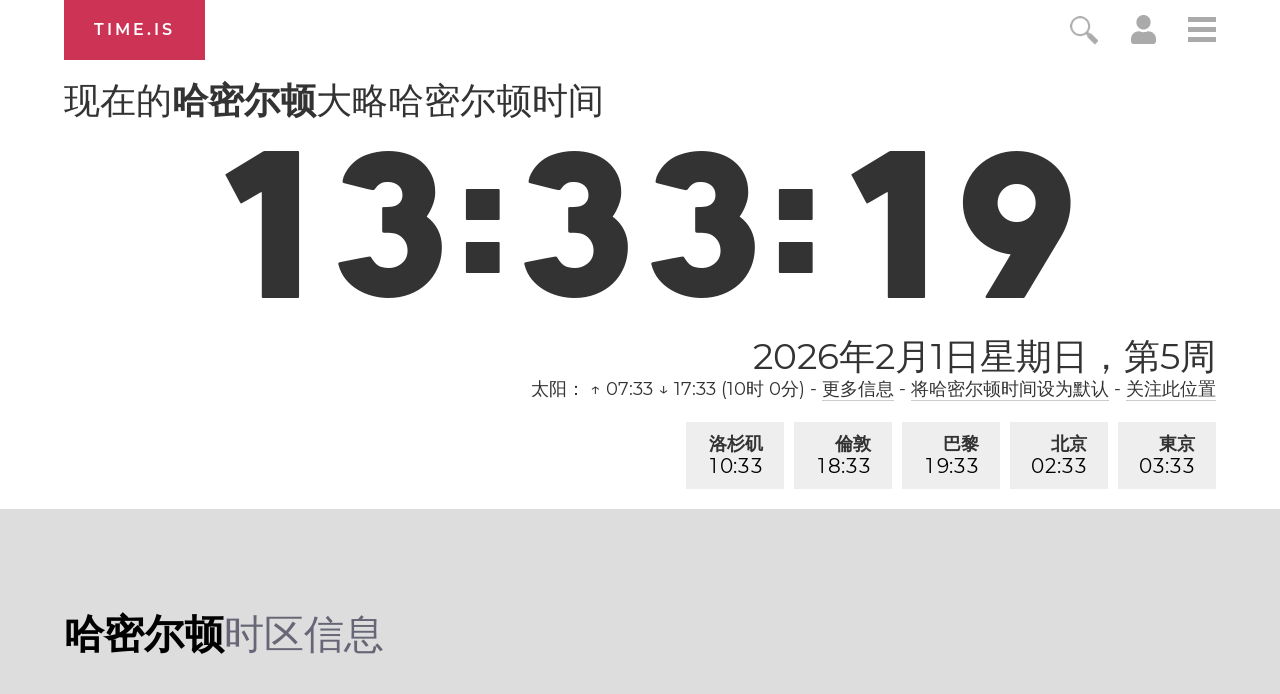

--- FILE ---
content_type: text/html; charset=utf-8
request_url: https://time.is/t1/?zh.0.10.225.0P.0.18a.1769970795639.1769970794406..N
body_size: -21
content:
1769970795713
0
18a_(UTC,_UTC+00:00)
1769970795639


0202<a target="_blank" href="https://www.worldwetlandsday.org/">World Wetlands Day</a> / <a target="_blank" href="https://en.wikipedia.org/wiki/Groundhog_Day">Groundhog Day</a> / Crêpe Day
<br/><br/>Time.is is for humans. To use from scripts and apps, please ask about our API. Thank you!

--- FILE ---
content_type: text/plain;charset=UTF-8
request_url: https://c.pub.network/v2/c
body_size: -110
content:
e42d031a-4f1f-43e8-8e3f-00807df655a2

--- FILE ---
content_type: text/plain;charset=UTF-8
request_url: https://c.pub.network/v2/c
body_size: -253
content:
700d3c8c-ece0-4c40-87d1-d0fe674698a7

--- FILE ---
content_type: application/javascript
request_url: https://html-load.cc/script/dGltZS5pcw.js
body_size: 160453
content:
// 
!function(){function a2f(t,e){const n=a2a();return(a2f=function(t,e){return n[t-=382]})(t,e)}function a2a(){const t=["<bg-size>#","<bg-position>#","HTMLFormElement","auto|start|end|center|baseline|stretch","<'margin-inline'>","hsla( <hue> <percentage> <percentage> [/ <alpha-value>]? )|hsla( <hue> , <percentage> , <percentage> , <alpha-value>? )","javascript:","<geometry-box>#","groups","91d63f52","halifaxcourier.co.uk","<single-animation-timeline>#","pmdstatic.net","czN6Ym85YWhnZjdsazV5MGN1bXJwcW53eDZpNGpldnQy","cancelAnimationFrame","https://cmp.travelbook.de","data-freestar-ad","ndtvprofit.com","<complex-selector-list>","text_ad","name","INVENTORY_FRAME","none|all|[digits <integer>?]","adjust.com","adx.digitalmatter.services","LklwPnN6SjhFd2FoWU0vdjt5S2M9ZgooW19UIHEzbk9T","none|[<'flex-grow'> <'flex-shrink'>?||<'flex-basis'>]","HTMLSourceElement_src","kargo.com","IntersectionObserverEntry","max-age","sp.","smadex.com","dmtkcw==","_blank","Element_ariaLabel","compareByGeneratedPositionsDeflated","[data-ad-name]","bWpiMGZldTZseng3a3FoZ29wNGF0ODMxYzkyeXdpcjVu","String","fields","placeholder-slot","eVw2WmcxcW1ea3pjJ3woWWlvUiI+Rgo=","key","AnPlusB","setPrototypeOf","pbjs","HTMLAnchorElement_attributionSrc","trimLeft","<url> <decibel>?|none","abs","MatchOnceBuffer","lookupOffset","<absolute-size>|<relative-size>|<length-percentage>","property","mod( <calc-sum> , <calc-sum> )","samesite","Identifier, string or comma is expected","Combinator","3268RnJbiC","<visual-box>||<length [0,∞]>","nowrap|wrap|wrap-reverse","ClassSelector","mediaText","div","flashtalking.com","adkernel.com","invalid protect-id key: ","HTMLTableSectionElement","none","google_ads","reportToSentry","yieldlove.com","localhost|dable\\.io","<media-in-parens> [and <media-in-parens>]+","gcprivacy.com","adblock_fingerprint","denied","close","none|auto|[<string> <string>]+","[proportional-nums|tabular-nums]","appendList","srcdoc","noopStr","html:not(:has(> head > style:only-child:contains(width:399px;height:411px)))","forEach",".source","auto|fixed","dppx","visit","Unknown at-rule descriptor","log( <calc-sum> , <calc-sum>? )","analytics_ds","parseString","hadron.ad.gt","Failed to decode protect-url: url is empty","nodeType","flatMap","HTMLAnchorElement_target","enums","<percentage>?&&<image>","in2w_key",'meta[name="as-tester-handler-added"]',"window.parent.document.domain;","_ads","osano-","as_adblock","/iu3","[<layer-name>#|<layer-name>?]","eDI5aGI4cHd2c2lsY21xMDY1dDQzN3JueXVvMWpmemtl","[none|<dashed-ident>]#","<integer>|auto","[<'view-timeline-name'> <'view-timeline-axis'>?]#","initial","turn","[<compound-selector>? <pseudo-compound-selector>*]!","is_blocking_acceptable_ads","isRaptive","protectedHeader",".get","19060980ofDZcq","return","<'left'>","<custom-ident> : <integer>+ ;","/bq/insert","DocumentFragment_querySelector","bqstreamer.com","contrast( [<number-percentage>] )","XMLHttpRequest_response","entries","rch","addMapping","center|start|end|self-start|self-end|flex-start|flex-end","<'flex-grow'>","pipeThrough","smilewanted.com","HTMLTableCaptionElement","TopLevelCss","A5|A4|A3|B5|B4|JIS-B5|JIS-B4|letter|legal|ledger","copy",".set","<'column-width'>||<'column-count'>","timeout","languages","<'border-image-source'>||<'border-image-slice'> [/ <'border-image-width'>|/ <'border-image-width'>? / <'border-image-outset'>]?||<'border-image-repeat'>","consentmanager.net","insurads.com","[jis78|jis83|jis90|jis04|simplified|traditional]","adsbygoogle","lookupOffsetNonSC","join","[<length>|<number>]{1,4}","<dashed-ident>","createItem","onetag-sys.com","auto|none|visiblePainted|visibleFill|visibleStroke|visible|painted|fill|stroke|all|inherit","add","travelbook-magazine.com","reverse","<frequency>&&absolute|[[x-low|low|medium|high|x-high]||[<frequency>|<semitones>|<percentage>]]","__as_xhr_onload","https://report.ad-shield.cc/","auto|never|always","invalid url (anchor href set): ","clear|copy|source-over|source-in|source-out|source-atop|destination-over|destination-in|destination-out|destination-atop|xor","Terminate - empty profile","ping"," undefined","tokenCount","releaseCursor","inline|block|horizontal|vertical","none|auto","Node_appendChild","htlb.casalemedia.com","start prebid request bidsBackHandler for ","HTMLAnchorElement_search","RegExp_exec","consents","writable","leftComparison","<single-animation>#","Identifier is expected but function found","cqi","matrix3d( <number>#{16} )","ACK_VISIBLE","../","structure","gw.geoedge.be","a-mo.net","edg/","snapInterval( <length-percentage> , <length-percentage> )|snapList( <length-percentage># )","<generic>","normal|<length>","KHIlOTZqVks3e2tQCWdEaE9jRnMnMTtNIkl1UVoveXFB","skimresources.com","grad","Blocked slot define: [","<style-condition>|<style-feature>","})()","__webdriver_evaluate","is_brave","parentNode","referrer","[INVENTORY] found visible ","Element_hasAttribute","clear","anchor( <anchor-element>?&&<anchor-side> , <length-percentage>? )","index","readSequence","Terminate - memory limit threshold","[restore-rejections] handleQueued fetch","https://mp.4dex.io/prebid","shardingIndex","sussexexpress.co.uk","element out of viewable window","Invalid protect url prefix: ","isPropagationStoppedImmediate","start|center|space-between|space-around","__fxdriver_evaluate","onClick","auto|avoid|avoid-page|avoid-column|avoid-region","rtt","gacraft.jp","appendChild","in [<rectangular-color-space>|<polar-color-space> <hue-interpolation-method>?|<custom-color-space>]","__lastWatirAlert","freestar","noopener","yellowblue.io","__webdriver_unwrapped","valueOf","eventSampleRatio","auto|normal|none","even","!(function(){","[<filter-function>|<url>]+","yahoo-mail-v1","Failed to get key from: ","Please enter the password","option expires is invalid","<relative-real-selector>#","FeatureRange","match.rundsp.com","<length-percentage>{1,4} [/ <length-percentage>{1,4}]?","ABCDEFGHIJKLMNOPQRSTUVWXYZabcdefghijklmnopqrstuvwxyz","not_blocking_ads","HTMLIFrameElement_name","cursor","gpt-","SYN_URG","versions","thenStack","getTokenStart","auto|none|text|all","allowRunInIframe","function ","webkitPersistentStorage","encode","childNodes","Counter","<color-stop-length>|<color-stop-angle>","ccgateway.net"," is expected","img_","slot_element_id","tail","RTCEncodedAudioFrame","xhr","lexer","Element_setAttributeNS","visible|hidden","static.doubleclick.net","atrulePrelude","wrap|none","srgb|srgb-linear|display-p3|a98-rgb|prophoto-rgb|rec2020|lab|oklab|xyz|xyz-d50|xyz-d65","window.external is undefined","agkn.com","Group","step-start|step-end|steps( <integer> [, <step-position>]? )","clientWidth","destroySlots","https://consent.manchesterworld.uk","adUnitPath","normal|<length-percentage>","Reflect","documentFocus","auto|optimizeSpeed|optimizeLegibility|geometricPrecision","localeCompare","cmpChar","N3VpbDVhM2d4YnJwdHZqZXltbzRjMDl3cXpzNjgybmYx","__isProxy","[none|start|end|center]{1,2}","kind","requestIdleCallback","external","isChannelConnected","compareByGeneratedPositionsInflated","iterator","delay","amazon-adsystem.com","separate|collapse|auto","openxcdn.net","[<ident-token>|'*']? '|'","cs.lkqd.net","counter( <counter-name> , <counter-style>? )","<'height'>","plugins","setTimeout","[[left|center|right|span-left|span-right|x-start|x-end|span-x-start|span-x-end|x-self-start|x-self-end|span-x-self-start|span-x-self-end|span-all]||[top|center|bottom|span-top|span-bottom|y-start|y-end|span-y-start|span-y-end|y-self-start|y-self-end|span-y-self-start|span-y-self-end|span-all]|[block-start|center|block-end|span-block-start|span-block-end|span-all]||[inline-start|center|inline-end|span-inline-start|span-inline-end|span-all]|[self-block-start|center|self-block-end|span-self-block-start|span-self-block-end|span-all]||[self-inline-start|center|self-inline-end|span-self-inline-start|span-self-inline-end|span-all]|[start|center|end|span-start|span-end|span-all]{1,2}|[self-start|center|self-end|span-self-start|span-self-end|span-all]{1,2}]","findDeclarationValueFragments","!term","_map","[from-image||<resolution>]&&snap?","arkadium-aps-tagan.adlightning.com","MAIN","themoneytizer.com","Element_matches","none|<custom-ident>","not expected type of fetch Request: ","parseSourceMapInput","hasOrigin","defaultPrevented","write","googMsgType","url(","none|<position>#","addProperty_","Unknown node type: ","findWsEnd","[<length-percentage>|left|center|right|top|bottom]|[[<length-percentage>|left|center|right]&&[<length-percentage>|top|center|bottom]] <length>?","the-ozone-project.com","viously.com","/pagead/gen_204?","<'max-inline-size'>","documentElement","/cou/iframe","<'inset'>","idSubstring","toISOString","style","initMain","unsafe|safe","-ms-inline-flexbox|-ms-grid|-ms-inline-grid|-webkit-flex|-webkit-inline-flex|-webkit-box|-webkit-inline-box|-moz-inline-stack|-moz-box|-moz-inline-box","gpt_slot_rendered_time","Failed to fetch","cqb","eventName","forceBraces","HTMLMediaElement","refinery89.com","auto|none|antialiased|subpixel-antialiased","js-tag.zemanta.com","Url","<color>+|none","attributeValueKeys","disallowEmpty","image","':' <pseudo-class-selector>|<legacy-pseudo-element-selector>","HTML","DisallowEmpty","reserved1Input","blocking_ads",'" is a required argument.',"outerHTML","none|<shadow-t>#","Declaration","sendBeacon","applyTo","SyntaxMatchError","Keyword","<repeat-style>#","AttributeSelector","read-only|read-write|read-write-plaintext-only","https://googleads.g.doubleclick.net/pagead/ads","<feature-value-block>+","img","outerHeight","<header","isVisibleElement","_WEBDRIVER_ELEM_CACHE","<counter-style-name>","internet_explorer","Element_setAttribute","mfadsrvr.com","pbjsList","ivt","a-mx.com","responseType","googletag cmd unshift failed : ","none|<angle>|[x|y|z|<number>{3}]&&<angle>","inventory_id","first-id.fr","UnicodeRange","https://static.dable.io/dist/plugin.min.js","programme-tv.net","ZGdnbg==","Terminate - profile not found","none|manual|auto","Terminate - not allowed running in iframe","filename","hypot( <calc-sum># )","NWY7VnQicURMQjkxJ20KfT9SNlMoWiNBYEpyMEhRbEtQKQ==","aweber.com","QjggL1k5b11WSENfcDN5dApoVE9OaTVxNklHLXI9Mmcl","smartadserver.com","XMLHttpRequest_responseXML","<'min-block-size'>","prev_iu_szs","'>'|'+'|'~'|['|' '|']","translateZ( <length> )","ellipse( [<shape-radius>{2}]? [at <position>]? )","copyScriptElement","_grecaptcha_ready","content|fixed","matchAll","admiral","ad-stir.com","Failed to detect bot: botd timeout","https://c.amazon-adsystem.com/aax2/apstag.js","; HttpOnly","toSetString","SharedWorker","__hooked_preframe","x-frame-width","visibility","toUTCString","<calc-value> ['*' <calc-value>|'/' <number>]*","gpt_loaded_time","sign( <calc-sum> )","<keyframe-selector># { <declaration-list> }","( <media-condition> )|<media-feature>|<general-enclosed>","mimeTypes","shouldApplyGdpr","` in `","target-counters( [<string>|<url>] , <custom-ident> , <string> , <counter-style>? )","html","webkitResolveLocalFileSystemURL","didomi-","<number-one-or-greater>","HTMLIFrameElement_src","contents|none","detections","dXk4b2EyczZnNGozMDF0OWJpcDdyYw==","data-owner","Hash","<position>#","<length>{1,2}","banner-","/media/vpaid-display/iframe.html","ad.smaato.net","doubleverify.com",'SourceMapGenerator.prototype.applySourceMap requires either an explicit source file, or the source map\'s "file" property. Both were omitted.'," or hex digit","VHg8V3xYdmN1YkN6LWVrVS8gb2lNCSY6JUlnPjJoe3Nb","<single-animation-iteration-count>#","VHNwektcVnZMMzkpOlBSYTh4Oy51ZyhgdD93XTZDT2ZGMQ==","allocateCursor","idRegex","YTI3NGJjbGp0djBvbXc2ejlnNXAxM3VzOGVraHhpcmZx","selectors","send","sent","649930yCVYbb","em5iZw==","types","lch( [<percentage>|<number>|none] [<percentage>|<number>|none] [<hue>|none] [/ [<alpha-value>|none]]? )","<time>|none|x-weak|weak|medium|strong|x-strong","<length>|<percentage>|auto","imasdk.googleapis.com","<'rest-before'> <'rest-after'>?","auto-add|add( <integer> )|<integer>","marker-mid","alpha|luminance|match-source","$1   ","Combinator is expected","_array","normal|<percentage>","contentWindow","expires","pub_300x250m","coachjs","MatchGraph","<composite-style>#","CSSStyleDeclaration_getPropertyValue","normal|auto|<position>","publisherId","display:inline-block; width:300px !important; height:250px !important; position: absolute; top: -10000px; left: -10000px; visibility: visible","HTMLTableRowElement","normal|multiply|screen|overlay|darken|lighten|color-dodge|color-burn|hard-light|soft-light|difference|exclusion|hue|saturation|color|luminosity","custom-ident","ensureInit","Dimension","normal|always","getAtrule","bWFHO0ZULmUyY1l6VjolaX0pZzRicC1LVVp5PHdMCl8/","ADNXSMediation","custom","<media-query>#","brainlyads.com","attributionsrc","cDkxdHp4NGlic2h3ZjNxeWVuNTA2dWdvMm1rdjhscmpjNw==","no-limit|<integer>","end","silent","aG5bUlhtfERPSC86LkVWS0o7NH1TVQ==","Type of node should be an Object","pubexchange.com","css","PerformanceEntry_name","<string>|<image>|<custom-ident>","MSG_SYN_URG","__lastWatirPrompt","cqw","throw new Error();","flux.jp",".setPAAPIConfigForGPT","publift","1rx.io","<length-percentage>|closest-side|farthest-side","( <declaration> )","Comma","https:","normal|ultra-condensed|extra-condensed|condensed|semi-condensed|semi-expanded|expanded|extra-expanded|ultra-expanded","cmd","sources","mustExcludeStrings","adform.net","base[href]","not","equals","headless_chrome","options","MSG_SYN",'":", ',"urlParse","Condition","replaceChild","Identifier","ADS_FRAME","Performance.network","orientation","dotted|solid|space|<string>","<'padding-left'>","Identifier or parenthesis is expected","throw","JSON_parse","lookupTypeNonSC","<integer>|<length>","<box>|margin-box","Document_getElementsByTagName","normal|bold|<number [1,1000]>","ats-","<integer>&&<symbol>","sandbox","/analytics?host=","loading","text-ad-links","addConnectionHandler","[<length>|<percentage>]{1,4}","<length>","protectHtml","admanmedia.com","matchMedia","[[<integer>|infinite]{2}]#|auto","; Priority=Low","keys","setTargetingForGPTAsync","flat|preserve-3d","numeric-only|allow-keywords","unhandled exception","baseUrl","<mask-reference>#","hooked_page","condition","<'caret-color'>||<'caret-shape'>","leboncoin.fr","insertList","fromEntries","tagan.adlightning.com","_ignoreInvalidMapping","HTMLAnchorElement_href",'"googMsgType"',"transparent|aliceblue|antiquewhite|aqua|aquamarine|azure|beige|bisque|black|blanchedalmond|blue|blueviolet|brown|burlywood|cadetblue|chartreuse|chocolate|coral|cornflowerblue|cornsilk|crimson|cyan|darkblue|darkcyan|darkgoldenrod|darkgray|darkgreen|darkgrey|darkkhaki|darkmagenta|darkolivegreen|darkorange|darkorchid|darkred|darksalmon|darkseagreen|darkslateblue|darkslategray|darkslategrey|darkturquoise|darkviolet|deeppink|deepskyblue|dimgray|dimgrey|dodgerblue|firebrick|floralwhite|forestgreen|fuchsia|gainsboro|ghostwhite|gold|goldenrod|gray|green|greenyellow|grey|honeydew|hotpink|indianred|indigo|ivory|khaki|lavender|lavenderblush|lawngreen|lemonchiffon|lightblue|lightcoral|lightcyan|lightgoldenrodyellow|lightgray|lightgreen|lightgrey|lightpink|lightsalmon|lightseagreen|lightskyblue|lightslategray|lightslategrey|lightsteelblue|lightyellow|lime|limegreen|linen|magenta|maroon|mediumaquamarine|mediumblue|mediumorchid|mediumpurple|mediumseagreen|mediumslateblue|mediumspringgreen|mediumturquoise|mediumvioletred|midnightblue|mintcream|mistyrose|moccasin|navajowhite|navy|oldlace|olive|olivedrab|orange|orangered|orchid|palegoldenrod|palegreen|paleturquoise|palevioletred|papayawhip|peachpuff|peru|pink|plum|powderblue|purple|rebeccapurple|red|rosybrown|royalblue|saddlebrown|salmon|sandybrown|seagreen|seashell|sienna|silver|skyblue|slateblue|slategray|slategrey|snow|springgreen|steelblue|tan|teal|thistle|tomato|turquoise|violet|wheat|white|whitesmoke|yellow|yellowgreen","FontFace","preload","stack","cefsharp","HTMLMediaElement_src","rgba( <percentage>{3} [/ <alpha-value>]? )|rgba( <number>{3} [/ <alpha-value>]? )|rgba( <percentage>#{3} , <alpha-value>? )|rgba( <number>#{3} , <alpha-value>? )","i|s","XncgVl8xcWs2OmooImc+aSVlfEwyY0k=","Window_requestIdleCallback","mediarithmics.com",'" is not in the set.',"snigel-","fXFCPHpgUFpbWUg6MHNqdmFPcA==","min( <calc-sum># )","*[id]","messageId","CanvasCaptureMediaStream","prototype","[CMP Log] Skipped due to sampling","kayzen.io","auto|normal|active|inactive|disabled","__gads=ID=","':' <ident-token>|':' <function-token> <any-value> ')'","<frequency>|<percentage>","transferSize","_generateSourcesContent","mailto:","<length>||<color>","_phantom","type","MessageEvent_source","__driver_unwrapped","; Priority=High","exec","eat","normal|sub|super","pagead2.googlesyndication.com","Exception occurred in hooked property ","api.ootoo.co.kr","num","Brian Paul","none|strict|content|[[size||inline-size]||layout||style||paint]","connatix.com","mmctsvc.com","ocelot.studio","knowt.com"," is blocked.","[AdBlockDetector] acceptable ads check target ","last_bfa_at","navigator.permissions is undefined","botKind","linear|radial","href","computeSourceURL","loader","SyntaxError","<url>|none","<number>|<dimension>|<ident>|<ratio>","[<'offset-position'>? [<'offset-path'> [<'offset-distance'>||<'offset-rotate'>]?]?]! [/ <'offset-anchor'>]?","alert","Integer is expected","attributes","window.Notification is undefined","adfarm1.adition.com","signal","http://","; Expires=","parseValue","X2w8IFZ6cURGOjJnNjF3e2ltKCI3TEFaYS9eaiVcJ0s/","eDVBOGhFOT0KUUcxIkN1SidvVihJKT5sYlc0RCNlIEw2","driver","getAttribute","adsafeprotected.com","defer","layer(","<family-name>","<empty string>","state","[contextual|no-contextual]","Terminate - keep original acceptable ads",".getAdserverTargeting","isTargetUrl","Worker","light-dark( <color> , <color> )","givt_detected","Number of function is expected","blur( <length> )","as_test","getCategoryExclusions","snigelweb.com","bmxvYw==","requestNonPersonalizedAds","getLastListNode","function-token","originalHostname","gzip","skip","<ident>|<function-token> <any-value> )","MSG_ACK_INVISIBLE","minmax( [<length-percentage>|min-content|max-content|auto] , [<length-percentage>|<flex>|min-content|max-content|auto] )","4126vEjpaH","pos","northantstelegraph.co.uk","protectFetchInputSync shouldn't be called with ReadableStream","cdn-exchange.toastoven.net","load","scanString","source","<'inline-size'>","isEncodedUrl","urlGenerate","reserved2Input","alphaStr","true","frames","hooking started without preframe hooking","rem","protocol","/cgi-bin/PelicanC.dll","repeat( [auto-fill|auto-fit] , [<line-names>? <fixed-size>]+ <line-names>? )","teads.tv","https://pbs.nextmillmedia.com/openrtb2/auction","airtory.com","slice","https://qa.ad-shield.io","method","circle( [<shape-radius>]? [at <position>]? )","cbidsp","Ratio","<calc-product> [['+'|'-'] <calc-product>]*","auto|start|end|left|right|center|justify","getId","title (english only)","bliink.io","getServices",'"<", ">", "=" or ")"',"getConsentMetadata","set ","crsspxl.com","avt","auto|inter-character|inter-word|none","hash","appendData","start|end|center|baseline|stretch","normal|compact","isInIframe","cmpStr","dXl5aw==","navigator.connection.rtt is undefined","player","JlhEX1FPaE1ybHRwUjFjNHpHClk=","drop-shadow( <length>{2,3} <color>? )","awesomium","https://prg.smartadserver.com/prebid/v1","-src","once","return this","renderer","<alpha-value>","normal|ultra-condensed|extra-condensed|condensed|semi-condensed|semi-expanded|expanded|extra-expanded|ultra-expanded|<percentage>","auto|<length-percentage>","border","as_apply","polygon( <fill-rule>? , [<length-percentage> <length-percentage>]# )","children","windowSize","HTMLSourceElement","/gpt/setup","sessionStorage","<masking-mode>#","var(","<image>|<color>","FeatureFunction","<head","https://consent.lep.co.uk","className","[normal|<baseline-position>|<content-distribution>|<overflow-position>? <content-position>]#","a2AoNTl3aikie2c+c1xvNlRpQXgKTFA/cWFwdDBdLUl5ZQ==","<'align-self'> <'justify-self'>?","eTkzcmZ0czdseHE4dmtnamVuNW0waTZ3emhhcDF1Y2Iybw==","memory","notificationPermissions","self","shouldPageviewOnUrlChange","zemanta.com","yieldlove-ad-serving.net","substrToCursor","Click","element","false|true","-ad","as-check-script-blocked-ready","SharedStorageWorklet","S1ppe140PG0iNSdjJQpYTHVyeXBxQThbZUl3LURSfGtiQg==","trim","startsWith","functionBind","cloudfront.net","afterend","brave","generic( kai )|generic( fangsong )|generic( nastaliq )","[Bot] bot UA detected, ua=","<blend-mode>|plus-lighter","walk","gamezop.com","sourceMapURL could not be parsed","declarators","firstCharOffset","<svg-length>","serverbid.com","static-cdn.spot.im","ltr|rtl","parentElement","output","<declaration>? [; <page-body>]?|<page-margin-box> <page-body>","postmedia.digital","/recaptcha/api2/aframe","adshield-loaded","programme.tv","-apple-system-body|-apple-system-headline|-apple-system-subheadline|-apple-system-caption1|-apple-system-caption2|-apple-system-footnote|-apple-system-short-body|-apple-system-short-headline|-apple-system-short-subheadline|-apple-system-short-caption1|-apple-system-short-footnote|-apple-system-tall-body","minutemedia-prebid.com","[AdShield API] All cmds executed, ready for new cmds","__as_ready_resolve","psts","scrollBy","domain switch: no src attribute","none|<length>","<ident-token>|<function-token> <any-value>? )","as_key","Element_getElementsByClassName","get","[<length-percentage>|left|center|right]#","event","browserKind","repeat( [<integer [1,∞]>] , [<line-names>? <track-size>]+ <line-names>? )","defineSlot","wpsstaticieplsg.b-cdn.net","createAuctionNonce","getWriter","data-ad-width","/pcs/activeview?","arguments","<length>|<percentage>","deg","<id-selector>|<class-selector>|<attribute-selector>|<pseudo-class-selector>","<-ms-filter-function-progid>|<-ms-filter-function-legacy>","use","<string> [<integer>|on|off]?","6744132qAvRoG","Lexer matching doesn't applicable for custom properties","rightComparison","11faqTZo","https://cmp.techbook.de","selector","33across.com","priority","none|button|button-bevel|caps-lock-indicator|caret|checkbox|default-button|inner-spin-button|listbox|listitem|media-controls-background|media-controls-fullscreen-background|media-current-time-display|media-enter-fullscreen-button|media-exit-fullscreen-button|media-fullscreen-button|media-mute-button|media-overlay-play-button|media-play-button|media-seek-back-button|media-seek-forward-button|media-slider|media-sliderthumb|media-time-remaining-display|media-toggle-closed-captions-button|media-volume-slider|media-volume-slider-container|media-volume-sliderthumb|menulist|menulist-button|menulist-text|menulist-textfield|meter|progress-bar|progress-bar-value|push-button|radio|scrollbarbutton-down|scrollbarbutton-left|scrollbarbutton-right|scrollbarbutton-up|scrollbargripper-horizontal|scrollbargripper-vertical|scrollbarthumb-horizontal|scrollbarthumb-vertical|scrollbartrack-horizontal|scrollbartrack-vertical|searchfield|searchfield-cancel-button|searchfield-decoration|searchfield-results-button|searchfield-results-decoration|slider-horizontal|slider-vertical|sliderthumb-horizontal|sliderthumb-vertical|square-button|textarea|textfield|-apple-pay-button","HTMLIFrameElement_srcdoc","HTMLLinkElement_as","paint( <ident> , <declaration-value>? )","noktacom.rtb.monetixads.com","__as_is_ready_state_change_loading","WebGLRenderingContext.getParameter is not a function","ports","tokens","mustIncludeStrings","succeedscene.com","Terminate - not apply","[first|last]? baseline","autoRecovery","fitbook.de","x-frame-height","[[<'font-style'>||<font-variant-css2>||<'font-weight'>||<font-width-css3>]? <'font-size'> [/ <'line-height'>]? <'font-family'>#]|<system-family-name>|<-non-standard-font>","[<integer [0,∞]> <absolute-color-base>]#","Multiplier","performance","<font-stretch-absolute>{1,2}","[<age>? <gender> <integer>?]","getProperty","xhr_hookPage","stylesheet","revert-layer","protect","chrome","drag|no-drag","stopPropagation","onmessage","electron","[visible|hidden|clip|scroll|auto]{1,2}|<-non-standard-overflow>","IFrame","eX1YV11PJkdsL0N0KXNZQjgtYkY0UgpEJ3BTRTBcdS5aUA==","notificationPermissions signal unexpected behaviour","innovid.com","firefox","media.net","x: ","infinite|<number>","normal|italic|oblique <angle>?","omnitagjs.com","unprotect","brightness( <number-percentage> )","declaration","inventories","isAdBlockerDetected","fraudSensorParams","clickiocdn.com","<url>|<string>","auto|loose|normal|strict|anywhere","[<integer>&&<symbol>]#","inline-block|inline-list-item|inline-table|inline-flex|inline-grid","normal|allow-discrete","tcString","xg4ken.com","ad\\.doubleclick\\.net|static\\.dable\\.io","[<counter-name> <integer>?|<reversed-counter-name> <integer>?]+|none","[<url>|url-prefix( <string> )|domain( <string> )|media-document( <string> )|regexp( <string> )]#","cGxiaTIxY3hmbW8zNnRuNTB1cQ==","includeHosts","Brackets","idFilter","adunit","[<geometry-box>|no-clip]#","isInAdIframe","(E2) Invalid protect url: ","[<length-percentage>|<number>|auto]{1,4}","none|<integer>","d15kdpgjg3unno.cloudfront.net","https://onetag-sys.com/prebid-request","TlhHdDU9fV1iSWtoKThUPnAtfGVXcw==","fundingchoicesmessages.google.com","[<type-selector>? <subclass-selector>*]!","bkVlSkthLjpQe0E7eDBVTCI0J1hGbXx9d2Z2elEjN1pTKA==","www.whatcar.com","_selenium","Identifier or asterisk is expected","postrelease.com","none|ideograph-alpha|ideograph-numeric|ideograph-parenthesis|ideograph-space","auto|touch","SktqJUlWels8RUgmPUZtaWN1TS46CVMteFBvWnM3CmtB","flat","cross-fade( <cf-mixing-image> , <cf-final-image>? )","boolean-expr","inside|outside|top|left|right|bottom|start|end|self-start|self-end|<percentage>|center","XMLHttpRequest_open","privacymanager.io","Unknown field `","Matching for a tree with var() is not supported","repeating-linear-gradient( [<angle>|to <side-or-corner>]? , <color-stop-list> )","confirm","[restore-rejections] restoreDeferredRejections__nonadblock","avplayer.com","sync.search.spotxchange.com","dispatchEvent","HTMLScriptElement_src","length","none|[first||[force-end|allow-end]||last]","[auto|block|swap|fallback|optional]",", height: ","cmp.osano.com","<'border-width'>||<'border-style'>||<color>","server","safe","status","headers","str","Failed to detect bot:","supplierId","Comment","none|<position-area>","callPhantom","important","<'align-content'> <'justify-content'>?","Failed to get encoded-id version: encoded-id is empty","memoryLimitThreshold","getSlotElementId","optable.co","https://s.html-load.com","<paint>","scale( [<number>|<percentage>]#{1,2} )","request_id","Hex digit or question mark is expected","ads-","<fixed-breadth>|minmax( <fixed-breadth> , <track-breadth> )|minmax( <inflexible-breadth> , <fixed-breadth> )","stats.wp.com","<length>{1,2}|auto|[<page-size>||[portrait|landscape]]","[AdBlockDetector] Request adblock detected. ","normalize","closest-side|closest-corner|farthest-side|farthest-corner|contain|cover","isVisibleDocument","Document_querySelector","c3ZtbQ==","3lift.com","Function name must be `url`"," used missed syntax definition ","check","cssText","insertAfter","auth","pbstck.com","aswift","adnxs.com","logs-partners.coupang.com","htlbid.com","nightmarejs","Boolean","consumeUntilBalanceEnd","navigator.plugins is undefined","__$webdriverAsyncExecutor","attributeFilter","onerror","appiersig.com","layer( <layer-name> )","fullscreen","campaignId","<media-not>|<media-and>|<media-in-parens>","as_version","https://hbopenbid.pubmatic.com/translator","blockIVT","data:text/html,","\n   value: ","/detect/script-block/script-blocked-checker","container","XMLHttpRequest_responseType","ot-","none|mandatory|proximity","Document_referrer","offsetAndType","features","<number [1,∞]>","find","_top","permission","fromSourceMap","referrerPolicy","syntaxStack","sp_message_","<compound-selector>#","pub.network","Url or Function is expected","decode","iframe","symbol","bWlsYmAjM0JhcV07RFRWP2UuPCAmYw==",'meta[name="',"https://consent.programme-tv.net","ChromeDriverw","imprnt-cnt","_version","andbeyond.media","selenium","prependList","slice|clone","adwallpaper","webkitMediaStream","webGL","vendor","openx.net","Too many hex digits","auto|<length>|<percentage>","recovery_adm_click_ar","<ident>","parseAtrulePrelude","yieldmo.com","<custom-ident>","ats.rlcdn.com","MSG_ACK","readable","match","this.href='https://paid.outbrain.com/network/redir","<'max-height'>","direction","writeln","limit_memory_filter","AtKeyword","include","https://ib.adnxs.com/ut/v3/prebid","beforeunload","CefSharp","toArray","[pack|next]||[definite-first|ordered]","HTMLElement_style","indiatimes.com","<family-name>#","adWrapper","parseWithFallback","<supports-condition>","start|center|end|baseline|stretch","https://btlr.sharethrough.com/universal/v1","inmobi.com","term","[block|inline|x|y]#","block","attributionSrc","[lining-nums|oldstyle-nums]","getDomId","a3JCSnREKFFsdl4+I1toe1gxOW8mU0VBTS9uIk89IDA1UA==","sourcesContent","Expected more digits in base 64 VLQ value.","<boolean-expr[","HTMLElement_innerText","right","Block","Unknown node type:","cache_adblock_circumvent_score","combinator","<'block-size'>","<'-ms-scroll-snap-type'> <'-ms-scroll-snap-points-y'>","data-src","<'column-rule-width'>||<'column-rule-style'>||<'column-rule-color'>","grippers|none","undertone.com","supports(","none|<url>","hasAttribute","tokenize","https://fb.content-loader.com","split","api.rlcdn.com","getRandomValues","none|[underline||overline||line-through||blink]|spelling-error|grammar-error","/getconfig/sodar","<symbol> <symbol>?","createContextualFragment","__as_xhr_open_args","<url>+","webdriverio","lvh","window.process is","scanSpaces","<angle>|[[left-side|far-left|left|center-left|center|center-right|right|far-right|right-side]||behind]|leftwards|rightwards","matches","'progid:' [<ident-token> '.']* [<ident-token>|<function-token> <any-value>? )]",'meta[http-equiv="Content-Security-Policy"]',"doubleclick.net","mode","[AdBlockDetector] Cosmetic adblock detected","Unexpected end of input","window.parent.parent.apstag.runtime.callCqWrapper","#as_domain","cyclic|numeric|alphabetic|symbolic|additive|[fixed <integer>?]|[extends <counter-style-name>]","layer","auto||<ratio>","process","lastIndexOf","<'right'>","getType","<single-animation-fill-mode>#","collect","Raw","Unknown type: ","getItem","gwd-","Vertical line is expected","sourceMap","Document_write","createSingleNodeList","auto|use-script|no-change|reset-size|ideographic|alphabetic|hanging|mathematical|central|middle|text-after-edge|text-before-edge","<angle>|<percentage>","Rule","CSSStyleDeclaration_setProperty","adnami.io","auto|avoid|always|all|avoid-page|page|left|right|recto|verso|avoid-column|column|avoid-region|region","adblock_circumvent_score","` should not contain a prelude","<'border-top-width'>","Invalid reserved state: ","useandom-26T198340PX75pxJACKVERYMINDBUSHWOLF_GQZbfghjklqvwyzrict","ReadableStream is not supported in fetchLater","trackad.cz","<xyz-space> [<number>|<percentage>|none]{3}","https://t.html-load.com","clamp( <calc-sum>#{3} )","bricks-co.com","[data-ad-slot]","eval(atob('","responseURL","DocumentFragment_querySelectorAll","adpushup.com","` has no known descriptors","land","channel","document","recognizer","data:","getArg","uBO:","documentElementKeys","window.parent.parent.confiant.services().onASTAdLoad","em1wYw==","ease|ease-in|ease-out|ease-in-out|cubic-bezier( <number [0,1]> , <number> , <number [0,1]> , <number> )","MatchOnce","lvw","ds.uncn.jp","textContent","[[left|center|right]||[top|center|bottom]|[left|center|right|<length-percentage>] [top|center|bottom|<length-percentage>]?|[[left|right] <length-percentage>]&&[[top|bottom] <length-percentage>]]","<'max-block-size'>","onParseError","dvb","start|end|left|right|center|justify|match-parent","invalid protect-id prefix: "," pending cmds","isGecko","CSSPrimitiveValue","elapsed_time_ms","reserved2","<'list-style-type'>||<'list-style-position'>||<'list-style-image'>","casalemedia.com","all|<custom-ident>","anymind360.com","ops","generic","action","CSSStyleSheet_insertRule","class extends self.XMLHttpRequest","/cdn/adx/open/integration.html","clean","googleads.g.doubleclick.net","additionalHeaders","cssTargetRegex","gpt_requested_time","credentials","from|to|<percentage>|<timeline-range-name> <percentage>","auto|normal|stretch|<baseline-position>|<overflow-position>? <self-position>","RENDERER","CSSStyleSheet","thatgossip.com","auto|both|start|end|maximum|clear","adroll.com",'Identifier "',"<-ms-filter-function>+","input","insert","element( <custom-ident> , [first|start|last|first-except]? )|element( <id-selector> )","/bannertext","<mask-reference>||<position> [/ <bg-size>]?||<repeat-style>||<geometry-box>||[<geometry-box>|no-clip]||<compositing-operator>||<masking-mode>","as-click-message-handler-added","yieldlab.net","__webdriver_script_fn","null","<hex-color>|<color-function>|<named-color>|<color-mix()>|transparent","infinityfree.com","buildID","searchfield|textarea|push-button|slider-horizontal|checkbox|radio|square-button|menulist|listbox|meter|progress-bar|button","( <supports-condition> )|<supports-feature>|<general-enclosed>","Terminate - non-auto-recovery","string-token","do69ll745l27z.cloudfront.net","<complex-selector>#","https://consent.northantstelegraph.co.uk","prelude","navigator.mimeTypes is undefined","permutive.com","%%%INV_CODE%%%","fastclick.net","window.as_location",'<\/script><script src="',"createElement","getSlots","__prehooked","Feature","none|capitalize|uppercase|lowercase|full-width|full-size-kana","HTMLLinkElement_rel","original.line and original.column are not numbers -- you probably meant to omit the original mapping entirely and only map the generated position. If so, pass null for the original mapping instead of an object with empty or null values.","wdioElectron","<color> <color-stop-length>?","auto|from-font|<length>|<percentage>","getFirstListNode","presage.io","N2d0a3JwYzQ1bndoNmk4amZ2OTNic3lsYXFlem11Mm8xMA==","var( <custom-property-name> , <declaration-value>? )","domains","Percentage","script:","validate","saturate( <number-percentage> )","removeAttribute","positions","resolve","servenobid.com","MessageEvent_origin","cdn.nidan.d2c.ne.jp","<wq-name>|<ns-prefix>? '*'","__tcfapi not found within timeout","none|path( <string> )","as_handler_set","<!DOCTYPE html>","cmVzZXJ2ZWQx","enabled","srgb|srgb-linear|display-p3|a98-rgb|prophoto-rgb|rec2020","reference","sn_ad_label_","skipSC","[auto|reverse]||<angle>","adDiv","lvb","<'border-width'>","label","mozInnerScreenX","/adsid/integrator.js"," used broken syntax definition ","DeclarationList","v4ac1eiZr0","Load stylesheet results: ","insertRule","domain switched","getAll","contain|none|auto","performance_gpt_ad_rendered","https://grid-bidder.criteo.com/openrtb_2_5/pbjs/auction/request","block|inline|run-in","general-enclosed","userLanguage","hbopenbid.pubmatic.com","HyphenMinus is expected","https://prebid.cootlogix.com/prebid/multi/","1986UHOoag","nextCharCode","lookupType","window.parent._df.t","Layer","[normal|x-slow|slow|medium|fast|x-fast]||<percentage>","<media-condition>|[not|only]? <media-type> [and <media-condition-without-or>]?","instream","def","` is missed","directives","data-meta","url","[<line-names>? [<fixed-size>|<fixed-repeat>]]* <line-names>? <auto-repeat> [<line-names>? [<fixed-size>|<fixed-repeat>]]* <line-names>?","isElementVisibilityHidden","content","idSubstrings","https://t.visx.net/ul_cb/hb_post","ignore|stretch-to-fit","android","integrity","none|always|column|page|spread","__esModule","appsflyer.com","ad-placeholder","merequartz.com","skipWs","comma-token","prev","lvmax","sdkVersion","^(https?:)?\\/\\/ad\\.doubleclick\\.net\\/ddm\\/track(imp|clk)","http://api.dable.io/widgets/","decorate","<'border-top-color'>","getEntriesByType","not <media-in-parens>","; Path=","/static/topics/topics_frame.html","adsinteractive.com","__replaced","checkPropertyName","addModule","MUVIYi58dT9wKHFmUGl0eSdyNk8lCXc9XTlCSlJEOzo4aw==","none|[ex-height|cap-height|ch-width|ic-width|ic-height]? [from-font|<number>]","cqmax","<declaration-value>","Node_baseURI","auto|<'border-style'>","XMLHttpRequest_status","<'inset-block'>","nexx360.io","aniview.com","Document_createElement","Unexpected syntax '","longestMatch","male|female|neutral","rad","atan2( <calc-sum> , <calc-sum> )","title","ads_","[[auto|<length-percentage>]{1,2}]#","[[<url> [<x> <y>]? ,]* [auto|default|none|context-menu|help|pointer|progress|wait|cell|crosshair|text|vertical-text|alias|copy|move|no-drop|not-allowed|e-resize|n-resize|ne-resize|nw-resize|s-resize|se-resize|sw-resize|w-resize|ew-resize|ns-resize|nesw-resize|nwse-resize|col-resize|row-resize|all-scroll|zoom-in|zoom-out|grab|grabbing|hand|-webkit-grab|-webkit-grabbing|-webkit-zoom-in|-webkit-zoom-out|-moz-grab|-moz-grabbing|-moz-zoom-in|-moz-zoom-out]]","cdn.optimizely.com","!self","    ","initLogUploadHandler","open","bydata.com","Missed `structure` field in `","onetrust.com","s2s.t13.io","[left|center|right|<length-percentage>] [top|center|bottom|<length-percentage>]","HTMLScriptElement","Navigator","isSleipnir","MHQ4a2JmMjZ1ejlzbWg3MTRwY2V4eQ==","HTMLLinkElement","acceptableAdsBait","command","samsungbrowser","Array","windowExternal","appier.net","list","AtrulePrelude","marker-start","<box>|border|text","adscale.de","agrvt.com","aditude.io","content-box|border-box","log.pinterest.com","start|end|center|stretch","blocked_script_cache","https://consent.newcastleworld.com","/cou/api_reco.php","gemius.pl","stpd.cloud","api.assertcom.de","none|<dashed-ident>#","fill|contain|cover|none|scale-down","opacity(0)","race","<'margin-top'>","que","PerformanceResourceTiming_transferSize","<html","ittpx-asia.eskimi.com","Document_getElementById","AddMatchOnce","HTMLIFrameElement_contentWindow","most-width|most-height|most-block-size|most-inline-size","https://consent.yorkshirepost.co.uk","getBoundingClientRect","Unknown feature ","getAdserverTargeting","dpi","translate( <length-percentage> , <length-percentage>? )","Google","option priority is invalid","isAdblockUser","sports-illustrated","chained|none","liadm.com","googletag","<percentage>|<length>|<number>","cachedResultIsInAdIframe","MSG_ACK_VISIBLE","ybar","Exception occurred in proxy property get ","hash-token","osano.com","lab( [<percentage>|<number>|none] [<percentage>|<number>|none] [<percentage>|<number>|none] [/ [<alpha-value>|none]]? )","Active auto recovery: index ","top","fetch","color-mix( <color-interpolation-method> , [<color>&&<percentage [0,100]>?]#{2} )","fromArray","[AdShield API] Executing ","releaseEvents","start|end|center|justify|distribute|stretch","ZWhvcg==","ZnU2cXI4cGlrd2NueDFhc3RtNDc5YnZnMmV6bG8wM2h5","microad.jp","get ","`, expected `","__proto__","space-between|space-around|space-evenly|stretch","isFirefox",'link[rel="preload"][as="script"][href="',"<shape-box>|fill-box|stroke-box|view-box","isElementDisplayNoneImportant","visible|hidden|collapse","<clip-source>|[<basic-shape>||<geometry-box>]|none","xywh( <length-percentage>{2} <length-percentage [0,∞]>{2} [round <'border-radius'>]? )","parse","auto|from-font|[under||[left|right]]","__lastWatirConfirm","BotdError","focus","1.9.1","N is expected","attr( <attr-name> <type-or-unit>? [, <attr-fallback>]? )","getOwnPropertyNames","admost.com","api.reurl.co.kr","<complex-real-selector>#","[<counter-name> <integer>?]+|none","https://fastlane.rubiconproject.com/a/api/fastlane.json","<line-style>{1,4}","horizontal-tb|vertical-rl|vertical-lr|sideways-rl|sideways-lr|<svg-writing-mode>","[normal|small-caps]","ad.gt","HTMLCanvasElement.getContext is not a function","NW52MWllZ3phMjY5anU4c29reTA0aDNwN3JsdGN4bWJx","auto|optimizeSpeed|crispEdges|geometricPrecision","[Profile Handler]","as_inventory_frame_listener_adder","https://cmp.bz-berlin.de","Mozilla/5.0 (Macintosh; Intel Mac OS X 10_15_7) AppleWebKit/537.36 (KHTML, like Gecko) Chrome/139.0.0.0 Safari/537.36","luminance|alpha","normal|break-word|anywhere","isArray","getNode","https://content-loader.com","Spaces","?version=","<length-percentage>|min-content|max-content|auto","argument name is invalid","partitioned","auto|<custom-ident>","techbook.de","lax","currentScript",'iframe[name="',"break-walk","<media-not>|<media-and>|<media-or>|<media-in-parens>","https://ad-delivery.net/px.gif?ch=1","adspsp.com","https://qa.html-load.com","replaceState","dotomi.com","ariaLabel","originalLine","setAttribute","2mdn.net","<unknown>","<compound-selector> [<combinator>? <compound-selector>]*","__fr","isEncodedId","c204ZmtocndhOTR5MGV1cGoybnEx","https://bidder.criteo.com/cdb","pubads.g.doubleclick.net","<'flex-basis'>","truvidplayer.com","[<string>|contents|<image>|<counter>|<quote>|<target>|<leader()>|<attr()>]+","isMainFrame",'function t(n,r){const c=e();return(t=function(t,e){return c[t-=125]})(n,r)}function e(){const t=["501488WDDNqd","currentScript","65XmFJPF","stack","3191470qiFaCf","63QVFWTR","3331tAHLvD","3cJTWsk","42360ynNtWd","2142mgVquH","remove","__hooked_preframe","18876319fSHirK","defineProperties","test","1121030sZJRuE","defineProperty","9215778iEEMcx"];return(e=function(){return t})()}(function(n,r){const c=t,s=e();for(;;)try{if(877771===-parseInt(c(125))/1+-parseInt(c(141))/2*(parseInt(c(126))/3)+-parseInt(c(137))/4*(-parseInt(c(139))/5)+parseInt(c(136))/6+parseInt(c(128))/7*(-parseInt(c(127))/8)+parseInt(c(142))/9*(-parseInt(c(134))/10)+parseInt(c(131))/11)break;s.push(s.shift())}catch(t){s.push(s.shift())}})(),(()=>{const e=t;document[e(138)][e(129)]();const n=Object[e(135)],r=Object.defineProperties,c=()=>{const t=e,n=(new Error)[t(140)];return!!new RegExp(atob("KChhYm9ydC1vbi1pZnJhbWUtcHJvcGVydHl8b3ZlcnJpZGUtcHJvcGVydHkpLShyZWFkfHdyaXRlKSl8cHJldmVudC1saXN0ZW5lcg=="))[t(133)](n)};Object[e(135)]=(...t)=>{if(!c())return n(...t)},Object[e(132)]=(...t)=>{if(!c())return r(...t)},window[e(130)]=!0})();',"googlesyndication.com",", scrollX: ","consumeNumber","remove","Unexpected err while detecting cosmetic filter: ","as_","scribd.com","TBL","opacity","/asn","firefox_etp_enabled","default|menu|tooltip|sheet|none","https://html-load.com","querySelector","tagName","[AdShield] Error in logMissingPrevScp:","content-box|padding-box|border-box","aria-label","acos( <calc-sum> )","_file","none|[<number>|<percentage>]{1,3}","as_window_id","about:blank","Parse error: ","<counter-style>|<string>|none","getElementById",'div[aria-label="Ads"]',"distinctiveProps","MozAppearance","upload","Terminate - as_test is not present (checked URL param and LocalStorage)","Window_fetch","none|<color>|<url> [none|<color>]?|context-fill|context-stroke"," iterations","kumo.network-n.com","#adshield","<'animation-duration'>||<easing-function>||<'animation-delay'>||<single-animation-iteration-count>||<single-animation-direction>||<single-animation-fill-mode>||<single-animation-play-state>||[none|<keyframes-name>]||<single-animation-timeline>","<page-selector-list>","basename","pagead/js/dv3.js","atob","POST","lep.co.uk","<'inset-block-start'>","Neither `enter` nor `leave` walker handler is set or both aren't a function",'"],[class*="',"recovery_loaded_time","playwire.com","escape","Identifier is expected","browsiprod.com","main_richload","appVersion","[<length>|<percentage>|auto]{1,4}","Element_outerHTML","CDC-token","atmedia.hu","sizes","rest","concat","<'margin-block-start'>","forEachToken","abs( <calc-sum> )","<number>|<dimension>|<percentage>|<calc-constant>|( <calc-sum> )","<relative-selector>#","outerWidth","Enum","Document_getElementsByClassName","auto|smooth","configIndex","handleEvent","decorator","httponly","querySelectorAll","auto|none|preserve-parent-color","start|end|center|justify|distribute","wechat","XMLHttpRequest_statusText","browserLanguage","adSlot","<inset()>|<xywh()>|<rect()>|<circle()>|<ellipse()>|<polygon()>|<path()>","'))","auto|none|scrollbar|-ms-autohiding-scrollbar","RVlmP1JOMmF9V2JVNWVIX3xTdEpv","translate3d( <length-percentage> , <length-percentage> , <length> )","<'-ms-content-zoom-limit-min'> <'-ms-content-zoom-limit-max'>","tunebat.com",".setTargetingForGPTAsync","ignoreInvalidMapping","phantomas","https://imasdk.googleapis.com","pubmatic.com","sddan.com","osano_","travelbook.de","Destroying blocked slots : ","Hex or identifier is expected","<color>&&<color-stop-angle>?","<font-weight-absolute>|bolder|lighter","auto|<length>|<percentage>|min-content|max-content|fit-content|fit-content( <length-percentage> )|stretch|<-non-standard-size>","permissions","<blur()>|<brightness()>|<contrast()>|<drop-shadow()>|<grayscale()>|<hue-rotate()>|<invert()>|<opacity()>|<saturate()>|<sepia()>","evalLength","skewX( [<angle>|<zero>] )","(-token","[<length>{2,3}&&<color>?]","targeting","Forward report url to engineers","cmpStatus","urlRegex","text_ads","PTZhMEc+UE9vMzdudj94JjFgXTJ0","[common-ligatures|no-common-ligatures]","<ident> ['.' <ident>]*","gdprApplies","at-keyword-token","<'min-width'>","auto|balance","<length>|thin|medium|thick","dvi","isDelim","dmJybDRzN3U5ZjhuejVqcHFpMG13dGU2Y3loYWcxM294","khz","<'cue-before'> <'cue-after'>?","Blocked ","techbook-magazine.com","normal|text|emoji|unicode","<matrix()>|<translate()>|<translateX()>|<translateY()>|<scale()>|<scaleX()>|<scaleY()>|<rotate()>|<skew()>|<skewX()>|<skewY()>|<matrix3d()>|<translate3d()>|<translateZ()>|<scale3d()>|<scaleZ()>|<rotate3d()>|<rotateX()>|<rotateY()>|<rotateZ()>|<perspective()>","parseCustomProperty","svw","-moz-repeating-radial-gradient( <-legacy-radial-gradient-arguments> )|-webkit-repeating-radial-gradient( <-legacy-radial-gradient-arguments> )|-o-repeating-radial-gradient( <-legacy-radial-gradient-arguments> )","consumeUntilLeftCurlyBracket","url( <string> <url-modifier>* )|<url-token>","<media-in-parens> [or <media-in-parens>]+","ownerNode","Window_frames","idx","<symbol>+","no purpose 1 consent","getTargeting","overlay|-moz-scrollbars-none|-moz-scrollbars-horizontal|-moz-scrollbars-vertical|-moz-hidden-unscrollable","column","<'margin-inline-end'>","dpcm","target-text( [<string>|<url>] , [content|before|after|first-letter]? )","ownerDocument","Y3E5ODM0a2h3czJ0cmFnajdmbG55bXU=","lijit.com","anyclip.com","bGU0OTcxbTVpcnB1a3hqdjNzcTJvOHk2MGduYnp0aHdmYQ==","Element_attributes","https://consent.halifaxcourier.co.uk","Py0wOHRQKEpIMUVHeyVbaiZzIiBENWs=","getOutOfPage","content-box|padding-box|border-box|fill-box|stroke-box|view-box","Element_querySelectorAll","solid|double|dotted|dashed|wavy","nearest|up|down|to-zero","auto|<color>{2}","AdThrive_","unsortedForEach","normal|strong|moderate|none|reduced","__as_new_xhr_data","; Partitioned","substr","<'text-emphasis-style'>||<'text-emphasis-color'>","none|[crop||cross]","OWptYW53eXF4MHM1NHp1dG82aA==","odd","bind","<color-base>|currentColor|<system-color>|<device-cmyk()>|<light-dark()>|<-non-standard-color>","updateCursors","[normal|<length-percentage>|<timeline-range-name> <length-percentage>?]#","start","as-search-","iu_parts","redirect.frontend.weborama.fr","https://www.google.com","pointer-events","RunPerfTest","is_admiral_adwall_rendered","defineProperty","device-cmyk( <number>#{4} )","[CMP Log] Status logged: is_cmp_blocked=","<'margin-block'>",'<div class="CAN_ad">',"http://localhost","'. Set options.decodeValues to false to disable this feature.","Y29rcQ==","a24xZWhvNmZqYnI0MHB4YzlpMnE=","admaru.net","Type","[native code]",'meta[name="as-event-handler-added"]',"Element_classList","xx-small|x-small|small|medium|large|x-large|xx-large|xxx-large","Range","<grid-line>","autobild.de","adsdk.microsoft.com","jg7y.quizlet.com","optimise.net","originalColumn","webkitSpeechGrammar","hwb( [<hue>|none] [<percentage>|none] [<percentage>|none] [/ [<alpha-value>|none]]? )","level","seedtag.com","ident-token","window","text/html","skipUntilBalanced","<type-selector>|<subclass-selector>","content-box|border-box|fill-box|stroke-box|view-box","axelspringer.com","privacy-center.org","[auto|<integer>]{1,3}","https://img-load.com","<'padding-left'>{1,2}","<body","inherit","findIndex","[( <scope-start> )]? [to ( <scope-end> )]?","Mismatch","default|none","] by [","WEVRNSU8Sl9oIy4wZj92ZUs6ewlDdXRqYEJQOE5HVWIp","ads-twitter.com","STYLE","rgb( <percentage>{3} [/ <alpha-value>]? )|rgb( <number>{3} [/ <alpha-value>]? )|rgb( <percentage>#{3} , <alpha-value>? )|rgb( <number>#{3} , <alpha-value>? )","Element_removeAttribute","content_ad","CDO","HTMLAnchorElement_protocol","Invalid mapping: ","History_replaceState","ins.adsbygoogle","nextSibling","id5-sync.com","Timed out waiting for consent readiness","is_admiral_active","default","SupportsDeclaration","nn_","collapse|discard|preserve|preserve-breaks|preserve-spaces|break-spaces","Expected ","Plus sign","doctype","generatedLine","jsHeapSizeLimit","[<image>|<string>] [<resolution>||type( <string> )]","initial|inherit|unset|revert|revert-layer","contains","_as_prehooked_functions","rect( [<length-percentage>|auto]{4} [round <'border-radius'>]? )","clickio.com","Request","ay.delivery","next","__webdriver_script_function","vmin","_prototype","closed","__phantomas","HTMLImageElement","aXRoYw==","setPAAPIConfigForGPT","<combinator>? <complex-real-selector>","ups.analytics.yahoo.com","tb|rl|bt|lr","none|<image>","HTMLVideoElement_src","[[left|center|right|top|bottom|<length-percentage>]|[left|center|right|<length-percentage>] [top|center|bottom|<length-percentage>]|[center|[left|right] <length-percentage>?]&&[center|[top|bottom] <length-percentage>?]]","Event_stopPropagation","<attachment>#","none|<track-list>|<auto-track-list>","substring",".end","baseline|sub|super|text-top|text-bottom|middle|top|bottom|<percentage>|<length>","img_dggnaogcyx5g7dge2a9x2g7yda9d","/\\r\\n/g","fminer","rule","redir","/main.html","enjgioijew","Exception occurred in proxy property set ","read-","option encode is invalid","http:","N3k6eDIxOF1VI05DfW5XYU1Te0w=","classList","setSourceContent","first","-moz-calc(","as_console","Maximum iteration number exceeded (please fill an issue on https://github.com/csstree/csstree/issues)",".umogames.com",'html[class^="img_"][amp4ads=""][i-amphtml-layout=""][i-amphtml-no-boilerplate=""][amp-version="2502032353000"]\n*:not(body) > a[href^="https://content-loader.com/content"]\n*:not(body) > a[href^="https://html-load.com/content"]\n*:not(body) > a[href^="https://07c225f3.online/content"]',"auto|isolate","InE0CkozZmtaaGombHRgd0g1MFQ9J2d8KEVQW0ItUVlE","reduceRight","reject","matchDeclaration","display none","[full-width|proportional-width]","parseRulePrelude","repeating-conic-gradient( [from <angle>]? [at <position>]? , <angular-color-stop-list> )","NzRoZnZidGNqMmVyb2EwdWw1Nnl3M2lucXhrZ3A5bTF6cw==","!important","ownKeys","then","throwError","element display none important","normal|<content-distribution>|<overflow-position>? [<content-position>|left|right]",'javascript:window["contents"]',"logCmpBlockingStatus","[data-ad-client]","auto|<position>","none|<filter-function-list>","round( <rounding-strategy>? , <calc-sum> , <calc-sum> )","json","` should contain a prelude","Hex digit is expected","https://m1.openfpcdn.io/botd/v","CSSStyleDeclaration","path","dsp-service.adtarget.biz","pub_300x250","Percent sign is expected","cef","mediaType","ids","inventoryId","<number-zero-one>","INTERSTITIAL","Document_querySelectorAll","svb","getAttributeKeys","repeat|no-repeat|space|round","creativecdn.com","stackadapt.com","hsl( <hue> <percentage> <percentage> [/ <alpha-value>]? )|hsl( <hue> , <percentage> , <percentage> , <alpha-value>? )","Y3J4bWpmN3loZ3Q2bzNwOGwwOWl2","toLog","getClickUrl","pluginsArray","HTMLAnchorElement_ping","[contain|none|auto]{1,2}","History","/prebid.js","Expect `","UUNBQlYiXSMwamImV282dDpVdWlIZzFyUEQ0JSlSbE5rLQ==","onmozfullscreenchange","onClickAutoRecovery",'Delim "',"pageview_id","unit","Invalid base64 digit: ","class","setImmediate","none|repeat( <length-percentage> )","<'row-gap'> <'column-gap'>?","aXJycg==","medium","<html><head></head><body></body></html>","applySourceMap","eof","<length-percentage>{1,2}","head","form","stickyadstv.com","_sources","lines","[left|right]||[top|bottom]","c2shb.pubgw.yahoo.com","Selector","smsonline.cloud","dWwyb3cwMWo5enE1OG1mazRjdjM3YWJzeWlndGVoNnhu","auto|never|always|<absolute-size>|<length>","userAgent","<percentage>","unset","div {}","<length-percentage>","https://s.teag.ad-shield.io/2/857374/analytics.js","PerformanceResourceTiming_encodedBodySize","<'mask-border-source'>||<'mask-border-slice'> [/ <'mask-border-width'>? [/ <'mask-border-outset'>]?]?||<'mask-border-repeat'>||<'mask-border-mode'>","relative","<bg-clip>#","anonymous","snapInterval( <percentage> , <percentage> )|snapList( <percentage># )","Response","Number","auto|<time>","HTMLAnchorElement_pathname","onorientationchange","[object Date]",'a[target="_blank"][rel="noopener noreferrer"]:has(> div#container > div.img_container > img[src^="https://asset.ad-shield.cc"])\nbody > a[href^="https://www.amazon."][href*="tag=adshield"][target="_blank"]\nbody > a[href^="https://s.click.aliexpress.com"][target="_blank"][rel="noopener noreferrer"]\nadfm-ad\namp-ad-exit + div[class^="img_"]:has(+ div[aria-hidden="true"] + amp-pixel + amp-pixel)\namp-ad-exit + div[class^="img_"]:has(+ div[aria-hidden="true"] + amp-pixel + div[style^="bottom:0;right:0;width"])\namp-ad-exit + div[class^="img_"]:has(+ div[aria-hidden="true"] + div[style^="bottom:0;right:0;width"])\namp-img[class^="img_"][style="width:300px;height:250px;"]\namp-img[class^="img_"][style="width:336px;height:280px;"]\na[href*="-load"][href*=".com/content/"] > amp-img[src^="https://tpc.googlesyndication.com/daca_images/simgad/"]\na[href*="-load"][href*=".com/content/"][attributionsrc^="https://track.u.send.microad.jp"]\na[href*="-load"][href*=".com/content/"][style$="margin:0px auto;text-decoration:none;"]\na[href*="-load"][href*=".com/content/"][attributiondestination="https://appier.net"]\na[href*="-load"][href*=".com/content/"][style="display:inline-block;"]\na[href="javascript:void(window.open(clickTag))"] > div[id^="img_"]\na[style="text-decoration:none;"] > div[style^="border: none; margin: 0px;"]\na[style^="background:transparent url"][style*="html-load.com/"]\nbody > a[attributionsrc*="html-load.com/"]\nbody > a[href^="https://content-loader.com/content"][target="_top"]\nbody > a[href^="https://html-load.com/content"][target="_top"]\nbody > a[target="_blank"][rel="noopener noreferrer"][href^="https://07c225f3.online/content"][href*="/0/"]\nbody > a[target="_blank"][rel="noopener noreferrer"][href*="-load"][href*=".com/content/"][href*="/0/"]\nbody > div:not([class]):not([id]) > script + div[id^="img_"] > div[id^="img_"][visibility="visible"]\nbody > div:not([class]):not([id]) > script + div[id^="img_"] > script + span[id^="img_"][style] > a[href*="-load"][href*=".com/content/"]\nbody > div[class^="img_"] > a[href*="-load"][href*=".com/content/"][target="_blank"]\nbody > div[class^="img_"] > style + div[id^="img_"] + div[class^="img_"]\nbody > div[class^="img_"][id^="img_"] > button[type="button"][class^="img_"][id^="img_"]\nbody > div[id^="img_"] > div[style$="height:280px;"][class*=" img_"]\nbody > div[id^="img_"]:has(+ amp-pixel + amp-analytics)\nbody > div[id^="img_"]:has(+ amp-pixel + div[style^="bottom:0;right:0;width"])\nbody > div[style="display:inline"] > div[class^="img_"][id^="img_"]\nbody > iframe[src*="-load"][src*=".com/content/"] + div[id^="img_"]\nbody > iframe[src*="-load"][src*=".com/content/"] ~ script + div[class^="img_"]\nbody > script + div + div[style="display:inline"] > a[target="_blank"][href*="-load"][href*=".com/content/"]\nbody > script + script + script + div + div[style="display:inline"] > div:not([id]):not([class])\nbody > script + script + script + div + div[style="display:inline"] > div[class^="img_"][id^="img_"] > div[class^="img_"] > div[class^="img_"] > div[class*=" img_"] > a[href*="-load"][href*=".com/content/"][target="_blank"][rel="nofollow"]\nbody > script[src]:first-child + div:not([id]):not([class]) > script + script[src] + script + div[id^="img_"]\nbody > script[src]:first-child + script + div:not([id]):not([class]) > script + script[src] + script + div[id^="img_"]\nbody[class^="img_"] > div[style$="-webkit-tap-highlight-color:rgba(0,0,0,0);"]\nbody[class^="img_"][style$="running none;"]\nbody[class^="img_"][style^="background-color"]\nbody[class^="img_"][style^="opacity: 1;"]\nbody[onclick="ExitApi.exit();"][style="cursor:pointer"] > a[href="javascript:(function(){open(window.clickTag)})()"]\nbody[style$="transform-origin: left top;"] > div[id^="img_"]\ndiv:not([class]) + style + div[class^="img_"] > img[src*=".com/content/"]\ndiv[class^="img_"] > table[class^="img_"]\ndiv[class^="img_"][onclick^="handleClick(event, \'https:"]\ndiv[class^="img_"][started="true"]\ndiv[class^="img_"][style$="196px; position: absolute;"]\ndiv[class^="img_"][style="width:100%"]\ndiv[class^="img_"][style^="background: url("https://html-load.com"]\ndiv[class^="img_"][style^="grid-template-areas:\'product-image buy-box"]\ndiv[class^="img_"][style^="height:189px;"]\ndiv[class^="img_"][style^="width: 410px"] > div[class^="img_"] > lima-video\ndiv[class^="img_"][id^="img_"][active_view_class_name]\ndiv[class^="img_"][id^="img_"][style^="width: 300px; height: 254px;"]\ndiv[id^="img_"] > div[id^="img_"][style="width: auto;"]\ndiv[id^="img_"] > div[style$="text-decoration:none;width:300px;"]\ndiv[id^="img_"] > div[style^="margin:0;padding:0;"]\ndiv[id^="img_"] > svg[style$="overflow:visible;z-index:0;box-shadow:none;"]\ndiv[id^="img_"]:first-child > div[aria-hidden="true"] + div[id^="img_"]\ndiv[id^="img_"][class^="img_"][lang][style="overflow: hidden; width: 100%; height: 100%;"]\ndiv[id^="img_"][class^="img_"][mode]\ndiv[id^="img_"][coupang]\ndiv[id^="img_"][ggnoclick]\ndiv[id^="img_"][onclick="fireClickHandler()"]\ndiv[id^="img_"][onclick^="window.open"]\ndiv[id^="img_"][ontouchend$="touchEnd(event)"]\ndiv[id^="img_"][role="button"]\ndiv[id^="img_"][style*="font-family: arial, helvetica, sans-serif;"]\ndiv[id^="img_"][style$="height: 248px; overflow: hidden;"]\ndiv[id^="img_"][style$="height:100px;"]\ndiv[id^="img_"][style$="height:90px;overflow:hidden;"]\ndiv[id^="img_"][style$="justify-content: center; align-items: center; position: relative;"]\ndiv[id^="img_"][style$="overflow:hidden; display:inline-block;"]\ndiv[id^="img_"][style$="padding: 0px; display: inline-block;"]\ndiv[id^="img_"][style$="position: sticky; top: 0; z-index: 1;"]\ndiv[id^="img_"][style$="width: 100%; z-index: 2147483647; display: block;"]\ndiv[id^="img_"][style$="width: 100%; z-index: 2147483647;"]\ndiv[id^="img_"][style$="width:100%;height:250px;overflow:hidden;"]\ndiv[id^="img_"][style="cursor: pointer;"]\ndiv[id^="img_"][style="opacity: 1;"]\ndiv[id^="img_"][style="overflow:hidden;"]\ndiv[id^="img_"][style="width: 300px;"]\ndiv[id^="img_"][style="width:300px;height:200px;"]\ndiv[id^="img_"][style^="display: flex; justify-content: center; align-items: center; width: 300px;"]\ndiv[id^="img_"][style^="height: 250px; width: 300px;"]\ndiv[id^="img_"][style^="margin: 0px; padding: 0px; position: fixed; top: 0px; left: 0px; width: 100%; z-index: 2147483647;"]\ndiv[id^="img_"][style^="margin:0;padding:0;display:block;position:fixed;left:0;"]\ndiv[id^="img_"][style^="overflow: hidden; width: 320px;"]\ndiv[id^="img_"][style^="position: fixed; bottom: 0; left: 0; width: 100%; z-index:2147483647;"]\ndiv[id^="img_"][style^="position: fixed; bottom: 0px; left: 0px; width: 100%; z-index: 2147483647;"]\ndiv[id^="img_"][style^="position:absolute;width:100%;height:100%;"]\ndiv[id^="img_"][style^="width: 100%; height: 100px; position: fixed; bottom: 0; left: 0; z-index:"]\ndiv[id^="img_"][style^="width: 100%; min-height: 430px;"]\ndiv[id^="img_"][style^="width: 100vw; height: 100vh;"]\ndiv[id^="img_"][style^="width: 300px; height: 250px; left: 0px;"]\ndiv[id^="img_"][visibility="visible"]\ndiv[id^="img_"][x-frame-height="53"]\ndiv[id^="img_"][x-frame-height="600"]\ndiv[id^="img_"][x-frame-height^="40"]\ndiv[id^="img_"][x-frame-width="336"][x-frame-height="336"]\ndiv[js_error_track_url^="https://uncn.jp/0/data/js_error_track/gn."]\ndiv[js_error_track_url^="https://uncn.jp/0/data/js_error_track/pb."]\ndiv[js_error_track_url^="https://uncn.jp/0/data/js_error_track/"][click_trackers]\ndiv[lang] [x-remove="false"]\ndiv[style$="-10000px; position: absolute;"] + div[id^="img_"]\ndiv[style$="overflow: hidden; width: 300px; height: 250px; margin: 0px auto;"]\ndiv[style$="text-indent: 0px !important;"] > a[href*="-load"][href*=".com/content/"]\ndiv[style*="left: 0px; z-index: 1000000000"] > div > div[id^="img_"]\ndiv[style="display:inline"][class^="img_"] > div[style="display:flex;"]\ndiv[style^="bottom:0;right:0;width:300px;height:250px;background:initial!important;"]\ndiv[style^="position:absolute;left:0px;"] + div[class^="img_"]\ndiv[style^="position:absolute;"] > div[id^="img_"]\ndiv[style^="transition-duration:0ms!important;margin:0px!important;padding:0px!important;border:none!important;position:absolute!important;top:0px!important;"]\ndiv[style] > div[style="position:absolute;display:none;"] + meta + meta + div[class^="img_"]\ndiv[style^="position:"][ontouchstart="fCidsp(event)"]\ndiv[style^="v"] > a[href*="-load"][href*=".com/content/"][target][style="text-decoration:none;"]\ndiv[x-frame-height="100"] > div[style="position:absolute;display:none;"] + meta + meta + div[class^="img_"]\ndiv[x-frame-height$="50"] > div[style="position:absolute;display:none;"] + meta + meta + div[class^="img_"]\ndiv[xyz-component="fixed-frame"]\ngwd-google-ad\nhtml[lang*="-"] > body[style="width:100%;height:100%;margin:0;"] > div[class^="img_"][style="width:100%; height:100%;"]\niframe[src*="-load"][src*=".com/content/"] + div[id^="img_"]:empty\niframe[src*="content-loader.com/"] + style + div\niframe[src*="html-load.com/"] + style + div\niframe[src*="-load"][src*=".com/content/"][style="display:none"][aria-hidden="true"] + div:not([class]):not([id])\niframe[src="javascript:false"] ~ div[style="display:inline"]\niframe[id^="img_"][style^="cursor: pointer; display: block; position: absolute; overflow: hidden; margin: 0px; padding: 0px; pointer-events: auto; opacity: 0.8;"]\nimg[height^="10"][src*="content-loader.com/"]\nimg[height^="10"][src*="html-load.com/"]\nimg[id^="img_"][style$="margin:0px;padding:0px;border:none;opacity:0.8;"]\nimg[src*="-load"][src*=".com/content/"][onclick^="window.open(\'https://www.inmobi.com"]\nimg[src*="-load"][src*=".com/content/"][width="100%"][alt=""][style="display: block;"]\nimg[src*="content-loader.com/"][style^="border-style:"]\nimg[src*="content-loader.com/"][style^="position: absolute; left: 0px;"]\nimg[src*="html-load.com/"][style^="border-style:"]\nimg[src*="html-load.com/"][style^="position: absolute; left: 0px;"]\nins[class^="img_"][style^="display:inline-block;"]\nins[id^="img_"][style*="--gn-ov-ad-height"]\nlink + div[class^="img_"][style="width: 300px; height: 250px;"]\nlink + style + script + a[href*="-load"][href*=".com/content/"]\nlink[rel="stylesheet"][href*="-load"][href*=".com/content/"] + script + script + div[id^="img_"]\nlink[rel="stylesheet"][href*="-load"][href*=".com/content/"][media="screen"] + script + div[class^="img_"]\nmeta + style + div[class^="img_"]\nmeta + title + script + div[id^="img_"]\nmeta + title + script + script + div[id^="img_"]\nmeta[charset="utf-8"] + meta[name="viewport"] + div[class^="img_"]\nmeta[content] + a[href^="https://content-loader.com/content"]\nmeta[content] + a[href^="https://html-load.com/content"]\np[id^="img_"][onclick]\nsection[class^="img_"] > div[id^="img_"][class^="img_"][draggable="false"]\nscript + style + div[class^="img_"]\nscript[attributionsrc] + div[id^="img_"]\nscript[id^="img_"] + div[id^="img_"]\nscript[name="scrbnr"] + div[class^="img_"]\nscript[src*="-load"][src*=".com/content/"] + div[id^="img_"]:empty\nscript[src*="-load"][src*=".com/content/"] + div[id^="img_"][style="width: auto;"]\nstyle + script[src*="-load"][src*=".com/content/"] + script + div[id^="img_"]\nstyle + title + script + div[id^="img_"]\nvideo[class^="img_"][playsinline]\nvideo[poster*="-load"][poster*=".com/content/"]\ndiv[id^="img_"]:has(div[style] > div[id^="img_"] > svg[viewBox][fill])\ndiv[style]:has(> a[href*="html-load.com/"] + div[style] > video[src*="html-load.com/"])\ndiv[style]:has(> div > div[style*="html-load.com/"]):has(a[href*="html-load.com/"])\ndiv[style]:has(> iframe[src*="html-load.com/"] + script)\nbody:has(amp-ad-exit) > div[id^="img_"] > div[id^="img_"]:has(> a[href*="html-load.com/"] > amp-img[alt][src]):not([class])\nbody:has(> div + script + script):has(a[href*="html-load.com/"] > img[alt="Advertisement"])\nbody:has([gwd-schema-id]):has(img[src*="html-load.com/"])\nbody:has(> script + div + script):has(div[class^="img_"][x-repeat])\na[href]:not(a[href*="html-load.com/"]):has(img[src*="html-load.com/"])\nbody:has(> div[id^="img"] > div[style] > div[test-id="grid-layout"])\na[href*="html-load.com/"]:has(video > source[src*="html-load.com/"])\nscript + a[href*="html-load.com/"][attributiondestination]\nbody:has(script + div):has(> div[id^="img_"] > img[src*="html-load.com/"][onclick])\nbody:has(lima-video):has(> div + script):has(> div[style] > link[href*="html-load.com/"])\nbody:has(> link[href*="html-load.com/"]):has(> a[href*="html-load.com/"])\nbody:has(script[src*="html-load.com/"]):has(video > source[src*="html-load.com/"])\nbody:has(a[href*="html-load.com/"] > img[style*="html-load.com/"]):has(div[lang="ja"])\nbody:has(> amp-ad-exit:last-child):has(a[href*="html-load.com/"])\nbody:has(amp-ad-exit):has(div[lang="ja"] > a[href*="html-load.com/"] > svg[viewBox])\nbody:has(script + script + iframe:last-child):has(a[href*="html-load.com/"])\nbody:has(> a[href*="html-load.com/"] + div[class]:not([id]):not([style]):nth-child(2):last-child):has(> a[href*="html-load.com/"]:first-child)\nbody:has(> script[src*="html-load.com/"] + div + script):has(> div > div > canvas)\nhead:first-child + body:has(li > a[href*="html-load.com/"]):last-child\nbody:has(script + script + div + img):has(span > a[href*="html-load.com/"])\nbody:has(> div[style="display:inline"] > script[src*="html-load.com/"] + script)\nhead:first-child + body:has(> a[href*="html-load.com/"]:first-child + div:last-child):last-child\nbody:has(> div[aria-hidden] > form[action*="html-load.com/"])\ndiv[id^="img_"]:has(> script[src*="html-load.com/"] + script + ins):first-child\nbody:has(div:first-child + script:nth-child(2):last-child):has(img[src*="html-load.com/"])\nbody:nth-child(2):last-child:has(video[src*="html-load.com/"])\nbody:has(> div > div[aria-label^="Sponsored"] > a[href*="html-load.com/"])\nhead:first-child + body:has(lima-video):has(svg[viewBox]):has(span[dir]):last-child\nbody:has(a[href*="html-load.com/"][onclick*="doubleclick.net"])\nbody:has(> div > img[src*="html-load.com/"]:only-child):has(> div:first-child + script + div:last-child)\nbody:has(> a[href*="html-load.com/contents/"][href*="/0/"])\nbody:has(> div > div[id^="img_"]:first-child > a[href*="html-load.com/"]):has(> div > div[id^="img_"]:nth-child(2) > a[href*="html-load.com/"])\na[href*="html-load.com/"][alt="Click Me"]\nbody:has(> div > div > div[style*="html-load.com/"]:first-child + div[style*="html-load.com/"]:last-child)\nhtml > body > div[id^="img_"]:has(button[id^="img_"])\nbody:has(div > div[style*="html-load.com/"])\nbody:has(a[href*="html-load.com/"]:first-child + img[src*="html-load.com/"] + img[src*="html-load.com/"]:last-child)\nbody:has(a[target="_top"][href*="html-load.com/"] > img[src*="html-load.com/"])\nbody:has(div[class^="img_"]:first-child + div[class^="img_"] + img[src*="html-load.com/"]:last-child)',"number",'target="_top"',"set","import","<length-percentage>&&hanging?&&each-line?","high","abgroup",'"><\/script></head><body></body></html>',"createDescriptor","hashchange","Unexpected input","skewY( [<angle>|<zero>] )","originalPositionFor","<url>",'" is expected',"replaceScriptElementAsync",": [left|right|first|blank]","normal|<try-size>","originalUrl","upright|rotate-left|rotate-right","HTMLElement_dataset","Terminate - not registered in db","Object","Nth","chromium","video","Wrong node type `","fo2nsdf","slotRenderEnded","components","border-box|padding-box|content-box","checkAtrulePrelude","none|forwards|backwards|both","from","pw-","-webkit-gradient( <-webkit-gradient-type> , <-webkit-gradient-point> [, <-webkit-gradient-point>|, <-webkit-gradient-radius> , <-webkit-gradient-point>] [, <-webkit-gradient-radius>]? [, <-webkit-gradient-color-stop>]* )","Blocked prebid request error for ","https://consent.northernirelandworld.com","<'border-top-color'>{1,2}","eXB3engydXNtOG9nNXE3NHRhbmxiNnJpM3ZjZWhqOWtmMQ==","-moz-repeating-linear-gradient( <-legacy-linear-gradient-arguments> )|-webkit-repeating-linear-gradient( <-legacy-linear-gradient-arguments> )|-o-repeating-linear-gradient( <-legacy-linear-gradient-arguments> )","<shape>|auto","[<length-percentage>|auto]{1,2}|cover|contain","search","normal|[fill||stroke||markers]","fetch: ","<'inset-inline'>","<ray()>|<url>|<basic-shape>","cachedAt","eval","opr","Terminate - non-adblock","lvi","option sameSite is invalid","domcontentloaded","comma","<length>{1,4}","repeating-radial-gradient( [<ending-shape>||<size>]? [at <position>]? , <color-stop-list> )","out_of_page","<linear-gradient()>|<repeating-linear-gradient()>|<radial-gradient()>|<repeating-radial-gradient()>|<conic-gradient()>|<repeating-conic-gradient()>|<-legacy-gradient>","fitbook-magazine.com","<display-outside>?&&[flow|flow-root]?&&list-item","<symbol>","Element_innerHTML","ABCDEFGHIJKLMNOPQRSTUVWXYZabcdefghijklmnopqrstuvwxyz0123456789+/","__hooked","gblpids","normal|none|[<content-replacement>|<content-list>] [/ [<string>|<counter>]+]?","Token","YmphM3prZnZxbHRndTVzdzY3OG4=","https://consent.up.welt.de","all","start|middle|end","<legacy-device-cmyk-syntax>|<modern-device-cmyk-syntax>","btoa","Generator is already executing.","sqrt( <calc-sum> )","installedModules","resize","<line-width>||<line-style>||<color>","https://cmp.fitbook.de","googlesyndication\\.com","[[left|center|right|span-left|span-right|x-start|x-end|span-x-start|span-x-end|x-self-start|x-self-end|span-x-self-start|span-x-self-end|span-all]||[top|center|bottom|span-top|span-bottom|y-start|y-end|span-y-start|span-y-end|y-self-start|y-self-end|span-y-self-start|span-y-self-end|span-all]|[block-start|center|block-end|span-block-start|span-block-end|span-all]||[inline-start|center|inline-end|span-inline-start|span-inline-end|span-all]|[self-block-start|self-block-end|span-self-block-start|span-self-block-end|span-all]||[self-inline-start|self-inline-end|span-self-inline-start|span-self-inline-end|span-all]|[start|center|end|span-start|span-end|span-all]{1,2}|[self-start|center|self-end|span-self-start|span-self-end|span-all]{1,2}]","allowInterstitial","</a></span>","cWJ1dw==","<'grid-template'>|<'grid-template-rows'> / [auto-flow&&dense?] <'grid-auto-columns'>?|[auto-flow&&dense?] <'grid-auto-rows'>? / <'grid-template-columns'>","\n  ","Intl","anchor-size( [<anchor-element>||<anchor-size>]? , <length-percentage>? )","deep","webDriver","petbook-magazine.com","webkitTemporaryStorage","im-apps.net","HTMLScriptElement_attributionSrc","geb","normal|break-word","document.documentElement is undefined","consume","radial-gradient( [<ending-shape>||<size>]? [at <position>]? , <color-stop-list> )","\n  --------","r2b2.cz","break","<'top'>{1,2}","event_sample_ratio",".gamezop.com","sessionId","HTMLElement_title","sepia( <number-percentage> )","auto|<integer>","auto|balance|stable|pretty","<predefined-rgb> [<number>|<percentage>|none]{3}","normal||[size|inline-size]","appendScriptElementAsync","Invalid URL: ","sunderlandecho.com","clearTimeout","cGhtMjF2OWN3NGI3M3lnbG5meG90YXpzdWo4cXJrNjUwaQ==","Advertisement","EventTarget_addEventListener","consentframework.com","some",'[class^="div-gpt-ad"]',"sourceRoot","_sourcesContents","prebid","omid-","WebGLRenderingContext is null","nightmare","[<string>|<url>] [layer|layer( <layer-name> )]? [supports( [<supports-condition>|<declaration>] )]? <media-query-list>?","HTMLAnchorElement","script_onerror","<'-ms-content-zoom-snap-type'>||<'-ms-content-zoom-snap-points'>","<script>","sameSite","generate","TkduRThhX3kuRmpZTz00dzNdcDc=","si.com","iterations","scripts","Yml4cXJod245emptNTRvMTJmZTBz","border-box|content-box|margin-box|padding-box","prependData","supports","ads.linkedin.com","banner-ad","colon-token","space-all|normal|space-first|trim-start|trim-both|trim-all|auto","<image>","mediatradecraft.com","139341","cache_is_blocking_acceptable_ads","script_version","removeEventListener","nth","azUyM3RscHplcXZzMHlqaDgxb2d1YTZ3bmJyN2M5bWY0aQ==","innerWidth","none|proximity|mandatory","Expect an apostrophe","Proxy","adshield_apply","applyRatio","calc(","cache","repeat","aWQ=","marker-end","raider.io","as_trace_id","HTMLTemplateElement","navigator.permissions.query is not a function","WwllJjVCXlc+MCMKcmJxSTd9LUF8Yw==","no-cors","insertAdjacentHTML","auto|always|avoid|left|right|recto|verso","fuse","width","statusText","Number, dimension, ratio or identifier is expected","text-ads","dbm_d","selectorsToForceProtect","show|hide","` structure definition","WebKitMediaKeys","simpli.fi","tel:","func","indexOf","gecko","cookie","mismatchOffset"," daum[ /]| deusu/| yadirectfetcher|(?:^|[^g])news(?!sapphire)|(?<! (?:channel/|google/))google(?!(app|/google| pixel))|(?<! cu)bots?(?:\\b|_)|(?<!(?:lib))http|(?<![hg]m)score|@[a-z][\\w-]+\\.|\\(\\)|\\.com\\b|\\btime/|^<|^[\\w \\.\\-\\(?:\\):]+(?:/v?\\d+(?:\\.\\d+)?(?:\\.\\d{1,10})*?)?(?:,|$)|^[^ ]{50,}$|^\\d+\\b|^\\w*search\\b|^\\w+/[\\w\\(\\)]*$|^active|^ad muncher|^amaya|^avsdevicesdk/|^biglotron|^bot|^bw/|^clamav[ /]|^client/|^cobweb/|^custom|^ddg[_-]android|^discourse|^dispatch/\\d|^downcast/|^duckduckgo|^facebook|^getright/|^gozilla/|^hobbit|^hotzonu|^hwcdn/|^jeode/|^jetty/|^jigsaw|^microsoft bits|^movabletype|^mozilla/5\\.0\\s[a-z\\.-]+$|^mozilla/\\d\\.\\d \\(compatible;?\\)$|^mozilla/\\d\\.\\d \\w*$|^navermailapp|^netsurf|^offline|^owler|^php|^postman|^python|^rank|^read|^reed|^rest|^rss|^snapchat|^space bison|^svn|^swcd |^taringa|^thumbor/|^track|^valid|^w3c|^webbandit/|^webcopier|^wget|^whatsapp|^wordpress|^xenu link sleuth|^yahoo|^yandex|^zdm/\\d|^zoom marketplace/|^{{.*}}$|adscanner/|analyzer|archive|ask jeeves/teoma|bit\\.ly/|bluecoat drtr|browsex|burpcollaborator|capture|catch|check\\b|checker|chrome-lighthouse|chromeframe|classifier|cloudflare|convertify|crawl|cypress/|dareboost|datanyze|dejaclick|detect|dmbrowser|download|evc-batch/|exaleadcloudview|feed|firephp|functionize|gomezagent|headless|httrack|hubspot marketing grader|hydra|ibisbrowser|images|infrawatch|insight|inspect|iplabel|ips-agent|java(?!;)|jsjcw_scanner|library|linkcheck|mail\\.ru/|manager|measure|neustar wpm|node|nutch|offbyone|optimize|pageburst|pagespeed|parser|perl|phantomjs|pingdom|powermarks|preview|proxy|ptst[ /]\\d|reputation|resolver|retriever|rexx;|rigor|rss\\b|scanner\\.|scrape|server|sogou|sparkler/|speedcurve|spider|splash|statuscake|supercleaner|synapse|synthetic|tools|torrent|trace|transcoder|url|virtuoso|wappalyzer|webglance|webkit2png|whatcms/|zgrab","calledSelenium","<'border-bottom-right-radius'>","perspective( [<length [0,∞]>|none] )","createList","replaceAll","( <style-condition> )|( <style-feature> )|<general-enclosed>","immediate","azk2WUsodi8mSUNtR0IJNWJ6YT9IY1BfMVcgcVJvQS49Cg==","encodeId","coupang","dVY2fSlRJz9Ee1NlQU1YNDtFZg==","analytics","is_limited_ads","BotDetector.detect can't be called before BotDetector.collect","addAtrule_","<transform-function>+","random","DocumentFragment_getElementById","urlRegexes","[AdBlockDetector] page unloaded while checking acceptable ads target ","Text",", y: ","<'container-name'> [/ <'container-type'>]?","-webkit-calc(","max","lvmin","event_id","banner_ad","Window_setInterval","bzlxemF4dHA0MDZ3a2U3aWIyZzM4Znltdmo1bGNoMW5y","AtruleDescriptor","Jmo8UkRzW1c+YnVrTWBjPzEpCWw=","cmVzZXJ2ZWQy","ZndiaA==","ad-","sharethrough.com","<single-animation-play-state>#","<'-ms-scroll-snap-type'> <'-ms-scroll-snap-points-x'>",'"><\/script>',"WhiteSpace",'[data-id^="div-gpt-ad"]',"-apple-system|BlinkMacSystemFont","media","read-only|read-write|write-only","every","auto|none|[[pan-x|pan-left|pan-right]||[pan-y|pan-up|pan-down]||pinch-zoom]|manipulation","[auto|<length-percentage>]{1,4}","size","done","getAtruleDescriptor","xlink:href","delim-token","function a0Z(e,Z){const L=a0e();return a0Z=function(w,Q){w=w-0xf2;let v=L[w];return v;},a0Z(e,Z);}function a0e(){const eD=['onload','as_','526myoEGc','push','__sa_','__as_ready_resolve','__as_rej','addEventListener','LOADING','XMLHttpRequest','entries','getOwnPropertyDescriptor','_as_prehooked_functions','status','script_onerror','__fr','xhr_defer','href','isAdBlockerDetected','length','then','8fkpCwc','onerror','apply','readyState','_as_prehooked','set','__as_new_xhr_data','Window','catch','charCodeAt','location','document','onreadystatechange','__as_xhr_open_args','_as_injected_functions','DONE','open','toLowerCase','handleEvent','defineProperty','name','54270lMbrbp','__as_is_xhr_loading','prototype','decodeURIComponent','contentWindow','EventTarget','407388pPDlir','__as_xhr_onload','collect','get','call','JSON','setAttribute','Element','btoa','__as_is_ready_state_change_loading','GET','4281624sRJEmx','__origin','currentScript','1433495pfzHcj','__prehooked','1079200HKAVfx','window','error','687boqfKv','fetch','load','1578234UbzukV','function','remove','hostname','adshield'];a0e=function(){return eD;};return a0e();}(function(e,Z){const C=a0Z,L=e();while(!![]){try{const w=-parseInt(C(0x10a))/0x1*(-parseInt(C(0x114))/0x2)+-parseInt(C(0xf7))/0x3+-parseInt(C(0x127))/0x4*(parseInt(C(0x13c))/0x5)+parseInt(C(0x10d))/0x6+parseInt(C(0x105))/0x7+parseInt(C(0x107))/0x8+-parseInt(C(0x102))/0x9;if(w===Z)break;else L['push'](L['shift']());}catch(Q){L['push'](L['shift']());}}}(a0e,0x24a95),((()=>{'use strict';const m=a0Z;const Z={'HTMLIFrameElement_contentWindow':()=>Object[m(0x11d)](HTMLIFrameElement[m(0xf3)],m(0xf5)),'XMLHttpRequest_open':()=>Q(window,m(0x11b),m(0x137)),'Window_decodeURIComponent':()=>Q(window,m(0x12e),m(0xf4)),'Window_fetch':()=>Q(window,m(0x12e),m(0x10b)),'Element_setAttribute':()=>Q(window,m(0xfe),m(0xfd)),'EventTarget_addEventListener':()=>Q(window,m(0xf6),m(0x119))},L=m(0x116)+window[m(0xff)](window[m(0x131)][m(0x123)]),w={'get'(){const R=m;return this[R(0xf9)](),window[L];},'collectOne'(v){window[L]=window[L]||{},window[L][v]||(window[L][v]=Z[v]());},'collect'(){const V=m;window[L]=window[L]||{};for(const [v,l]of Object[V(0x11c)](Z))window[L][v]||(window[L][v]=l());}};function Q(v,l,X){const e0=m;var B,s,y;return e0(0x108)===l[e0(0x138)]()?v[X]:e0(0x132)===l?null===(B=v[e0(0x132)])||void 0x0===B?void 0x0:B[X]:e0(0xfc)===l?null===(s=v[e0(0xfc)])||void 0x0===s?void 0x0:s[X]:null===(y=v[l])||void 0x0===y||null===(y=y[e0(0xf3)])||void 0x0===y?void 0x0:y[X];}((()=>{const e2=m;var v,X,B;const y=W=>{const e1=a0Z;let b=0x0;for(let O=0x0,z=W[e1(0x125)];O<z;O++){b=(b<<0x5)-b+W[e1(0x130)](O),b|=0x0;}return b;};null===(v=document[e2(0x104)])||void 0x0===v||v[e2(0x10f)]();const g=function(W){const b=function(O){const e3=a0Z;return e3(0x113)+y(O[e3(0x131)][e3(0x110)]+e3(0x11e));}(W);return W[b]||(W[b]={}),W[b];}(window),j=function(W){const b=function(O){const e4=a0Z;return e4(0x113)+y(O[e4(0x131)][e4(0x110)]+e4(0x135));}(W);return W[b]||(W[b]={}),W[b];}(window),K=e2(0x113)+y(window[e2(0x131)][e2(0x110)]+e2(0x12b));(X=window)[e2(0x117)]||(X[e2(0x117)]=[]),(B=window)[e2(0x118)]||(B[e2(0x118)]=[]);let x=!0x1;window[e2(0x117)][e2(0x115)](()=>{x=!0x0;});const E=new Promise(W=>{setTimeout(()=>{x=!0x0,W();},0x1b5d);});function N(W){return function(){const e5=a0Z;for(var b=arguments[e5(0x125)],O=new Array(b),z=0x0;z<b;z++)O[z]=arguments[z];return x?W(...O):new Promise((k,S)=>{const e6=e5;W(...O)[e6(0x126)](k)[e6(0x12f)](function(){const e7=e6;for(var f=arguments[e7(0x125)],q=new Array(f),A=0x0;A<f;A++)q[A]=arguments[A];E[e7(0x126)](()=>S(...q)),window[e7(0x118)][e7(0x115)]({'type':e7(0x10b),'arguments':O,'errArgs':q,'reject':S,'resolve':k});});});};}const I=W=>{const e8=e2;var b,O,z;return e8(0x101)===(null===(b=W[e8(0x134)])||void 0x0===b?void 0x0:b[0x0])&&0x0===W[e8(0x11f)]&&((null===(O=W[e8(0x134)])||void 0x0===O?void 0x0:O[e8(0x125)])<0x3||!0x1!==(null===(z=W[e8(0x134)])||void 0x0===z?void 0x0:z[0x2]));},M=()=>{const e9=e2,W=Object[e9(0x11d)](XMLHttpRequest[e9(0xf3)],e9(0x133)),b=Object[e9(0x11d)](XMLHttpRequest[e9(0xf3)],e9(0x12a)),O=Object[e9(0x11d)](XMLHttpRequestEventTarget[e9(0xf3)],e9(0x128)),z=Object[e9(0x11d)](XMLHttpRequestEventTarget[e9(0xf3)],e9(0x112));W&&b&&O&&z&&(Object[e9(0x13a)](XMLHttpRequest[e9(0xf3)],e9(0x133),{'get':function(){const ee=e9,k=W[ee(0xfa)][ee(0xfb)](this);return(null==k?void 0x0:k[ee(0x103)])||k;},'set':function(k){const eZ=e9;if(x||!k||eZ(0x10e)!=typeof k)return W[eZ(0x12c)][eZ(0xfb)](this,k);const S=f=>{const eL=eZ;if(this[eL(0x12a)]===XMLHttpRequest[eL(0x136)]&&I(this))return this[eL(0x100)]=!0x0,E[eL(0x126)](()=>{const ew=eL;this[ew(0x100)]&&(this[ew(0x100)]=!0x1,k[ew(0xfb)](this,f));}),void window[eL(0x118)][eL(0x115)]({'type':eL(0x122),'callback':()=>(this[eL(0x100)]=!0x1,k[eL(0xfb)](this,f)),'xhr':this});k[eL(0xfb)](this,f);};S[eZ(0x103)]=k,W[eZ(0x12c)][eZ(0xfb)](this,S);}}),Object[e9(0x13a)](XMLHttpRequest[e9(0xf3)],e9(0x12a),{'get':function(){const eQ=e9;var k;return this[eQ(0x100)]?XMLHttpRequest[eQ(0x11a)]:null!==(k=this[eQ(0x12d)])&&void 0x0!==k&&k[eQ(0x12a)]?XMLHttpRequest[eQ(0x136)]:b[eQ(0xfa)][eQ(0xfb)](this);}}),Object[e9(0x13a)](XMLHttpRequestEventTarget[e9(0xf3)],e9(0x128),{'get':function(){const ev=e9,k=O[ev(0xfa)][ev(0xfb)](this);return(null==k?void 0x0:k[ev(0x103)])||k;},'set':function(k){const el=e9;if(x||!k||el(0x10e)!=typeof k)return O[el(0x12c)][el(0xfb)](this,k);const S=f=>{const er=el;if(I(this))return this[er(0xf2)]=!0x0,E[er(0x126)](()=>{const eX=er;this[eX(0xf2)]&&(this[eX(0xf2)]=!0x1,k[eX(0xfb)](this,f));}),void window[er(0x118)][er(0x115)]({'type':er(0x122),'callback':()=>(this[er(0xf2)]=!0x1,k[er(0xfb)](this,f)),'xhr':this});k[er(0xfb)](this,f);};S[el(0x103)]=k,O[el(0x12c)][el(0xfb)](this,S);}}),Object[e9(0x13a)](XMLHttpRequestEventTarget[e9(0xf3)],e9(0x112),{'get':function(){const eB=e9;return z[eB(0xfa)][eB(0xfb)](this);},'set':function(k){const es=e9;if(x||!k||es(0x10e)!=typeof k)return z[es(0x12c)][es(0xfb)](this,k);this[es(0xf8)]=k,this[es(0x119)](es(0x109),S=>{const ey=es;I(this)&&window[ey(0x118)][ey(0x115)]({'type':ey(0x122),'callback':()=>{},'xhr':this});}),z[es(0x12c)][es(0xfb)](this,k);}}));};function P(W){return function(){const eg=a0Z;for(var b=arguments[eg(0x125)],O=new Array(b),z=0x0;z<b;z++)O[z]=arguments[z];return this[eg(0x134)]=O,W[eg(0x129)](this,O);};}function Y(W,b,O){const et=e2,z=Object[et(0x11d)](W,b);if(z){const k={...z,'value':O};delete k[et(0xfa)],delete k[et(0x12c)],Object[et(0x13a)](W,b,k);}else W[b]=O;}function D(W,b,O){const ej=e2,z=W+'_'+b,k=w[ej(0xfa)]()[z];if(!k)return;const S=ej(0x108)===W[ej(0x138)]()?window:ej(0x132)===W?window[ej(0x132)]:ej(0xfc)===W?window[ej(0xfc)]:window[W][ej(0xf3)],f=function(){const eK=ej;for(var A=arguments[eK(0x125)],U=new Array(A),F=0x0;F<A;F++)U[F]=arguments[F];try{const J=j[z];return J?J[eK(0xfb)](this,k,...U):k[eK(0xfb)](this,...U);}catch(G){return k[eK(0xfb)](this,...U);}},q=O?O(f):f;Object[ej(0x13a)](q,ej(0x13b),{'value':b}),Object[ej(0x13a)](q,ej(0x106),{'value':!0x0}),Y(S,b,q),window[ej(0x117)][ej(0x115)](()=>{const ex=ej;window[ex(0x111)]&&!window[ex(0x111)][ex(0x124)]&&S[b]===q&&Y(S,b,k);}),g[z]=q;}window[K]||(w[e2(0xf9)](),D(e2(0x11b),e2(0x137),P),D(e2(0xfe),e2(0xfd)),D(e2(0x12e),e2(0x10b),N),(function(){const eN=e2,W=(z,k)=>new Promise((S,f)=>{const eE=a0Z,[q]=k;q[eE(0x121)]?f(k):(E[eE(0x126)](()=>f(k)),z[eE(0x119)](eE(0x10c),()=>S()),window[eE(0x118)][eE(0x115)]({'type':eE(0x120),'reject':()=>f(k),'errArgs':k,'tag':z}));}),b=Object[eN(0x11d)](HTMLElement[eN(0xf3)],eN(0x128));Object[eN(0x13a)](HTMLElement[eN(0xf3)],eN(0x128),{'get':function(){const eI=eN,z=b[eI(0xfa)][eI(0xfb)](this);return(null==z?void 0x0:z[eI(0x103)])||z;},'set':function(z){const eo=eN;var k=this;if(x||!(this instanceof HTMLScriptElement)||eo(0x10e)!=typeof z)return b[eo(0x12c)][eo(0xfb)](this,z);const S=function(){const ei=eo;for(var f=arguments[ei(0x125)],q=new Array(f),A=0x0;A<f;A++)q[A]=arguments[A];return W(k,q)[ei(0x12f)](U=>z[ei(0x129)](k,U));};S[eo(0x103)]=z,b[eo(0x12c)][eo(0xfb)](this,S);}});const O=EventTarget[eN(0xf3)][eN(0x119)];EventTarget[eN(0xf3)][eN(0x119)]=function(){const eM=eN;for(var z=this,k=arguments[eM(0x125)],S=new Array(k),f=0x0;f<k;f++)S[f]=arguments[f];const [q,A,...U]=S;if(x||!(this instanceof HTMLScriptElement)||eM(0x109)!==q||!(A instanceof Object))return O[eM(0xfb)](this,...S);const F=function(){const eP=eM;for(var J=arguments[eP(0x125)],G=new Array(J),H=0x0;H<J;H++)G[H]=arguments[H];return W(z,G)[eP(0x12f)](T=>{const eY=eP;eY(0x10e)==typeof A?A[eY(0x129)](z,T):A[eY(0x139)](...T);});};O[eM(0xfb)](this,q,F,...U);};}()),M(),window[K]=!0x0);})());})()));","timesofindia.indiatimes.com","Mozilla/5.0 (Windows NT 10.0; Win64; x64) AppleWebKit/537.36 (KHTML, like Gecko) Chrome/134.0.0.0 Safari/537.36","oklab( [<percentage>|<number>|none] [<percentage>|<number>|none] [<percentage>|<number>|none] [/ [<alpha-value>|none]]? )","[auto? [none|<length>]]{1,2}","always|auto|avoid","whale","auto|grayscale","url-token","[center|[[top|bottom|y-start|y-end]? <length-percentage>?]!]#","padding|border","googletagservices.com","<forgiving-selector-list>","cdn.flashtalking.com","Document_URL","protectUrlContext","scorecardresearch.com","gpt_slot_found","navigator","__gpp not found within timeout","[<linear-color-stop> [, <linear-color-hint>]?]# , <linear-color-stop>","__as_is_xhr_loading","click","before","/filter-fingerprint","getOwnPropertyDescriptor","CSSMozDocumentRule","none|<track-list>|<auto-track-list>|subgrid <line-name-list>?","lookupNonWSType","data-target","<time>|<percentage>","styleSheets","findAll","okNetworkStatusCodes","<angle>","socdm.com","decodeURIComponent","content-security-policy","getAdUnitPath","sourceContentFor","edinburghnews.scotsman.com","OutOfPageFormat","toPrimitive","contentsfeed.com","repeat|stretch|round","yorkshirepost.co.uk","<bg-image>||<bg-position> [/ <bg-size>]?||<repeat-style>||<attachment>||<box>||<box>","MG96dXBrcng2cWp3bnlnbDM0bTdpOXRoMWY4djJiZWM1","<number>","\n--","tokenBefore","crios","__as_xhr_processed","toUpperCase","jkl","newcastleworld.com","isBalanceEdge","detect","<font-weight-absolute>{1,2}","https://cmp.autobild.de","umogames.com","adsappier.com","cap","opera","https://consent.programme.tv","Element_getAttribute","auto|normal|stretch|<baseline-position>|<overflow-position>? [<self-position>|left|right]","getTime","endsWith","isSamsungBrowser","slotElementId","pghub.io","fansided","https://07c225f3.online","<angle-percentage>{1,2}","exp( <calc-sum> )","; SameSite=Strict","fetch_hookPage","https://ad.yieldlab.net/yp","<namespace-prefix>? [<string>|<url>]","option path is invalid","target","<'pause-before'> <'pause-after'>?","SECSSOBrowserChrome","HTMLTableCellElement","findLast","/npm-monitoring","args","XMLHttpRequest_responseURL","<generic-script-specific>|<generic-complete>|<generic-incomplete>|<-non-standard-generic-family>","https://consent.cesoirtv.com","Unsupported version: ","{-token","Field `","calc( <calc-sum> )","domain switch: ignore","only","Unknown property","( [<mf-plain>|<mf-boolean>|<mf-range>] )","PerformanceEntry","CDC","__driver_evaluate","shouldHookDomContentLoadedLateListeners","bzVoa203OHVwMnl4d3Z6c2owYXQxYmdscjZlaTQzbmNx","ghi","MzZxejBtdjl0bmU3a3dyYTVpMXVqeDI4b3lmc3BjZ2xoNA==","matchStack","DOMContentLoaded","document_getElementById","horizontal|vertical|inline-axis|block-axis|inherit","charCodeAt","color( <colorspace-params> [/ [<alpha-value>|none]]? )","pathname","linear-gradient( [[<angle>|to <side-or-corner>]||<color-interpolation-method>]? , <color-stop-list> )","htlad-","HTMLMetaElement_httpEquiv","<urange>#","invert( <number-percentage> )","Number sign is expected",'<span id="banner-',"purpose","admz","ancestorOrigins","https://prebid.trustedstack.com/rtb/trustedstack","; Domain=","botd","_self","cmp_blocking_check",".constructor","brandmetrics.com","insertBefore","` for `visit` option (should be: ","travle.earth","cqh","kargo-","auto|bar|block|underscore","adthrive-","encodeUrl","a2Zwdg=="," > ","token","isUnregistered","Expect a keyword","<'align-self'>|anchor-center","Terminate - bot detected","navigator.productSub is undefined","https://exchange.kueezrtb.com/prebid/multi/","getConfig","ray( <angle>&&<ray-size>?&&contain?&&[at <position>]? )","XMLHttpRequest","iionads.com","trys","checkStructure","scope","cssRules","baseline|sub|super|<svg-length>","http","print","none|[<svg-length>+]#","<angle-percentage>","cover|contain|entry|exit|entry-crossing|exit-crossing","nicovideo.jp","Terminate - IVT blocked","recovery_adm_gpt_request","-moz-linear-gradient( <-legacy-linear-gradient-arguments> )|-webkit-linear-gradient( <-legacy-linear-gradient-arguments> )|-o-linear-gradient( <-legacy-linear-gradient-arguments> )","normal|embed|isolate|bidi-override|isolate-override|plaintext|-moz-isolate|-moz-isolate-override|-moz-plaintext|-webkit-isolate|-webkit-isolate-override|-webkit-plaintext","SharedStorageWorklet_addModule","QiBjMQkzRlklPGZfYjJsdV44Wk5DeiNHJ3ZXTTdyJlE9","<easing-function>#","port","NFdCXTM+CW89bk12Y0thd19yVlI3emxxbSlGcGA6VGdPJw==","contentDocument","Name is expected","display none excluding pro","[<bg-layer> ,]* <final-bg-layer>","neoera-cdn.relevant-digital.com","rex","_isTcfNeeded","pow( <calc-sum> , <calc-sum> )","response","normal|[<string> <number>]#","compareByGeneratedPositionsDeflatedNoLine","handlers","cache_is_blocking_ads",", sample_ratio=","Document_cookie","` for ","Event","keepOriginalAcceptableAds","ima://","as-revalidator","addType_","df-srv.de","useractioncomplete","cqmin","none|discard-before||discard-after||discard-inner","exportSnapshot","Bad syntax reference: ","Match","data-","auto? [none|<length>]","rfihub.com","RegExp_test","'[' <wq-name> ']'|'[' <wq-name> <attr-matcher> [<string-token>|<ident-token>] <attr-modifier>? ']'","r script executed more than once","script-src-elem","[object Intl]","navigator.connection is undefined","spawn","hostname","VENDOR","width|height|block|inline|self-block|self-inline","[shorter|longer|increasing|decreasing] hue","prompt","[<length-percentage>|left|center|right] [<length-percentage>|top|center|bottom]?","<'top'>","HTMLFormElement_action","light|dark|<integer [0,∞]>","eDUwdzRvZTdjanpxOGtyNmk5YWZ0MnAxbmd1bG0zaHlidg==","catch","connection",'[id^="gpt_ad_"]',"<pseudo-page>+|<ident> <pseudo-page>*","reserved1","'.' <ident-token>",":not(","closest-side|farthest-side|closest-corner|farthest-corner|<length>|<length-percentage>{2}","j7p.jp","adv-space","blockAdUnitPath","Expect a number","flow|flow-root|table|flex|grid|ruby","this.postMessage(...arguments)","-moz-radial-gradient( <-legacy-radial-gradient-arguments> )|-webkit-radial-gradient( <-legacy-radial-gradient-arguments> )|-o-radial-gradient( <-legacy-radial-gradient-arguments> )","<hex-color>|<absolute-color-function>|<named-color>|transparent","triggerCount","Attribute selector (=, ~=, ^=, $=, *=, |=) is expected","shouldRecover","<track-size>+","addIframeVisibilityCheckHandler","exclusionRules","productSub","<'margin-left'>","welt.de","dimatter.ai","eachMapping",", scrollY: ","<media-query-list>","<number>|left|center|right|leftwards|rightwards","window.top.apstag.runtime.callCqWrapper","Notification","bad-string-token","walkContext","leader( <leader-type> )","as_inventory_id","sdk_version","; Secure","silent|[[x-soft|soft|medium|loud|x-loud]||<decibel>]","gpt_limited","getElementsByTagName","HTMLElement","constructor","reserved1Output","signalStatus","omid_message_method","normal|light|dark|<palette-identifier>","fromSetString","__tcfapi","ins","bTg5NjFxd3pnaHUyN3hlb2FwbjNrNWlsdnJmamM0c3l0MA==","onclick","onWhiteSpace","Window",".pages.dev","setInterval","pubkey","tan( <calc-sum> )","Element","number-token","<number-percentage>{1,4} fill?","<grid-line> [/ <grid-line>]{0,3}","floor","creativeId","e2VGJU9YclEyPm5wM0pOXTQ3dQ==","skip-node","none|zoom","bidsBackHandler","[clip|ellipsis|<string>]{1,2}","cWdwazM3NW50bDhqdzlybXgyaTBoYzF6dXY0b2J5NnNlZg==","static|relative|absolute|sticky|fixed|-webkit-sticky","__selenium_evaluate","<line-width>{1,4}","listenerId","Element_id","inside|outside","qrscanner.net","clip-path","adtrafficquality.google","Unknown at-rule","marphezis.com","auto|baseline|before-edge|text-before-edge|middle|central|after-edge|text-after-edge|ideographic|alphabetic|hanging|mathematical","` node type definition","auto|<svg-length>","Value","offset","/f.min.js","Failed to decode protect-id: id is empty","when","none|<custom-ident>+","localStorage","insertAdjacentElement","application/json","errorTrace","repeat( [<integer [1,∞]>] , [<line-names>? <fixed-size>]+ <line-names>? )","SIMID:","connectid.analytics.yahoo.com","<string>|<custom-ident>+","compareByOriginalPositions","Bad value `","orbidder.otto.de","opacity( [<number-percentage>] )","sn-","sparteo.com","isVisibleNode","shift","adma","normal|small-caps|all-small-caps|petite-caps|all-petite-caps|unicase|titling-caps","<'min-inline-size'>","auto|none|<dashed-ident>|<scroll()>|<view()>","elem","getWindowId","el.quizlet.com","matcher","set-cookie-parser encountered an error while decoding a cookie with value '","dyv1bugovvq1g.cloudfront.net","Css","isElementDisplayNone","ric","<color>","scaleY( [<number>|<percentage>] )","<feature-type> '{' <feature-value-declaration-list> '}'","Document","meta","<pseudo-element-selector> <pseudo-class-selector>*","Headers","Scope","bXRlcWgweXM2MnAxZnhqNTg5cm80YXVuemxpZzNjN3diaw==","none|[fill|fill-opacity|stroke|stroke-opacity]#","<'margin'>","gpt_","Exception occurred in hooked function ",'[id^="dfp-ad-"]',"String or url() is expected","query","fxios/","translateY( <length-percentage> )","[diagonal-fractions|stacked-fractions]","maxAge","rotateX( [<angle>|<zero>] )","frameElement","msie","consumeFunctionName","</div>","nearest-neighbor|bicubic","BatteryManager"," not an object","publisher1st.com","getLocationFromList","redirected","matchType","onload","forEachRight","<'opacity'>","adjacket","CAN_content","hooked","<relative-real-selector-list>","Window_name","adlib","units","Function.prototype.bind is undefined","https://ap.lijit.com/rtb/bid","edgios","filter","none|chained","fetchLater","PerformanceResourceTiming","none|<length-percentage> [<length-percentage> <length>?]?","Operator","adnxs.net","N3o+Z317L1cjYGNbWlQmc0k8Mi1oYUtYWW4Kbyl4U0ZB","rotate3d( <number> , <number> , <number> , [<angle>|<zero>] )","auto|thin|none","ex.ingage.tech","URL","getAttributeNames","[<page-selector>#]?","line","Unknown type","IdSelector","economy|exact","aTtVaidbPHciRFQwbFpMZ1M4ZiNoeHNNVn10eTpFLSlg","configurable","getSetCookie","auto|[over|under]&&[right|left]?","N/A","data","adcontainer","ar-v1","_names","_skipValidation","d2VneWpwenV4MzhxMmE5dm1pZm90","dvw","domain","prepend","s.amazon-adsystem.com","setProperty","normal|[light|dark|<custom-ident>]+&&only?","ads.nicovideo.jp",'[id^="google_dfp_"]',"setAttributeNS","[above|below|right|left]? <length>? <image>?","expression","notifications","rlcdn.com","blocking_acceptable_ads","warn","<page-margin-box-type> '{' <declaration-list> '}'","<number-percentage>{1,4}&&fill?","ME5tfXViQzlMNmt7Nygibng+cz1Lb11JQncveVNnZiVX","<outline-radius>{1,4} [/ <outline-radius>{1,4}]?","; SameSite=None","w = window.parent;","serif|sans-serif|system-ui|cursive|fantasy|math|monospace","<mask-layer>#","keepalive","inset( <length-percentage>{1,4} [round <'border-radius'>]? )","low","px-cloud.net","/container.html","HTMLTableColElement","consumeUntilLeftCurlyBracketOrSemicolon","NGJvdjI4c3lxN3hhY2VnNjVmbTA5cnQzbGlobmt1empwMQ==","log","r2b2.io","<declaration-value>?"," |  ","normal|none|[<common-lig-values>||<discretionary-lig-values>||<historical-lig-values>||<contextual-alt-values>]","blob:","argument val is invalid","shouldLogRaptive","<integer>","generated","@@toPrimitive must return a primitive value.","PluginArray","Function","auto|sRGB|linearRGB","<length-percentage>|<flex>|min-content|max-content|auto","substringToPos","cssWideKeywords","error","string|color|url|integer|number|length|angle|time|frequency|cap|ch|em|ex|ic|lh|rlh|rem|vb|vi|vw|vh|vmin|vmax|mm|Q|cm|in|pt|pc|px|deg|grad|rad|turn|ms|s|Hz|kHz|%","<an-plus-b>|even|odd","Profile","getSizes","excludeHosts","HTMLAnchorElement_origin","genieesspv.jp","option maxAge is invalid","_sorted","[alternate||[over|under]]|inter-character","butt|round|square","isSafari","bidswitch.net","domAutomation","apply","dogdrip.net","getSlotId","3292980CURehi","advertiserId","getVersion","uBlock Origin","M2Jwa2ltZnZ4ZTcxNm56b3lydzBxNTI=","_set","Number sign is not allowed","true|false","__fxdriver_unwrapped","powerad.ai","<grid-line> [/ <grid-line>]?","script-src","circle|ellipse","adsrvr.org","<-webkit-gradient()>|<-legacy-linear-gradient>|<-legacy-repeating-linear-gradient>|<-legacy-radial-gradient>|<-legacy-repeating-radial-gradient>","isBrave","miter|round|bevel","_client_fetch","min","ApplePayError","<'position-try-order'>? <'position-try-fallbacks'>","max( <calc-sum># )","<'flex-direction'>||<'flex-wrap'>","<mf-name> : <mf-value>","context","set-cookie","Window_setTimeout","yandex.com","content-ad","rect( <top> , <right> , <bottom> , <left> )|rect( <top> <right> <bottom> <left> )","JSON_stringify","none|all","sendXHR","splitCookiesString","none|button|button-arrow-down|button-arrow-next|button-arrow-previous|button-arrow-up|button-bevel|button-focus|caret|checkbox|checkbox-container|checkbox-label|checkmenuitem|dualbutton|groupbox|listbox|listitem|menuarrow|menubar|menucheckbox|menuimage|menuitem|menuitemtext|menulist|menulist-button|menulist-text|menulist-textfield|menupopup|menuradio|menuseparator|meterbar|meterchunk|progressbar|progressbar-vertical|progresschunk|progresschunk-vertical|radio|radio-container|radio-label|radiomenuitem|range|range-thumb|resizer|resizerpanel|scale-horizontal|scalethumbend|scalethumb-horizontal|scalethumbstart|scalethumbtick|scalethumb-vertical|scale-vertical|scrollbarbutton-down|scrollbarbutton-left|scrollbarbutton-right|scrollbarbutton-up|scrollbarthumb-horizontal|scrollbarthumb-vertical|scrollbartrack-horizontal|scrollbartrack-vertical|searchfield|separator|sheet|spinner|spinner-downbutton|spinner-textfield|spinner-upbutton|splitter|statusbar|statusbarpanel|tab|tabpanel|tabpanels|tab-scroll-arrow-back|tab-scroll-arrow-forward|textfield|textfield-multiline|toolbar|toolbarbutton|toolbarbutton-dropdown|toolbargripper|toolbox|tooltip|treeheader|treeheadercell|treeheadersortarrow|treeitem|treeline|treetwisty|treetwistyopen|treeview|-moz-mac-unified-toolbar|-moz-win-borderless-glass|-moz-win-browsertabbar-toolbox|-moz-win-communicationstext|-moz-win-communications-toolbox|-moz-win-exclude-glass|-moz-win-glass|-moz-win-mediatext|-moz-win-media-toolbox|-moz-window-button-box|-moz-window-button-box-maximized|-moz-window-button-close|-moz-window-button-maximize|-moz-window-button-minimize|-moz-window-button-restore|-moz-window-frame-bottom|-moz-window-frame-left|-moz-window-frame-right|-moz-window-titlebar|-moz-window-titlebar-maximized","original","text-ad","none|non-scaling-stroke|non-scaling-size|non-rotation|fixed-position","script","none|<offset-path>||<coord-box>","https://ads.nicovideo.jp","EOF-token","AS-ENCODED-VAL","gecko/","getComponents","tagNameFilter","pb_","Range_createContextualFragment","allow-scripts","start|center|end|justify","__nightmare","getElementsByClassName","   ","peek","shouldUseOrigin","dggn","addtl_consent","normal|<feature-tag-value>#","d3IyNzV5b2dzajRrdjAzaXpjbngxdWFxYjhwZmxtNnRo","removeItem","<'bottom'>","hadronid.net","<bg-image>#","onreadystatechange","none|<image>|<mask-source>","__as_rej","unrulymedia.com","visible|hidden|clip|scroll|auto","Semicolon or block is expected","ZT9gM0FVPDJaWzsJaUpFRlYnfFBhOFQ1ai0udiA6cSNIKQ==","Node_textContent","getPropertyValue","RegExp","webdriver","read","fansided.com","Response_url","Selector is expected","a3luYg==","dzFHcD4weUJgNVl0XGU0Ml1eQzNPVVhnYiBufWEnVGZxew==","import('","NmFreWhvcjgwbTM3c2xmdzF2eHA=","intersectionRatio","__webdriver_script_func","scroll","is_ads_blocked","vmax","descriptors","load-","e|pi|infinity|-infinity|NaN","explicit","<position>","scroll-position|contents|<custom-ident>","ads.blogherads.com","eatDelim","scanWord","adapi.inlcorp.com","async","as-event-handler-added","whatcardev.haymarket.com","ignore|normal|select-after|select-before|select-menu|select-same|select-all|none","HTMLLinkElement_href",'[id*="',"urlFilter","gpt","<track-breadth>|minmax( <inflexible-breadth> , <track-breadth> )|fit-content( <length-percentage> )","[<'scroll-timeline-name'>||<'scroll-timeline-axis'>]#","b3V0cHV0","checkAtruleDescriptorName","node","[restore-rejections] handleQueued script_onerror","freeze","navigator.appVersion is undefined","selenium-evaluate","ad01","reset","<counter()>|<counters()>","child|young|old","safeframe.googlesyndication.com","setSource","instance","[AdBlockDetector] Snippet adblock detected","Analytics.event(","auto|after","\x3c!--","is_acceptable_ads_blocked","normal|stretch|<baseline-position>|[<overflow-position>? <self-position>]","pluginsLength","computed","https://orbidder.otto.de/bid","auto|crisp-edges|pixelated|optimizeSpeed|optimizeQuality|<-non-standard-image-rendering>","errArgs","none|element|auto"," node type","/runner.html","-moz-ButtonDefault|-moz-ButtonHoverFace|-moz-ButtonHoverText|-moz-CellHighlight|-moz-CellHighlightText|-moz-Combobox|-moz-ComboboxText|-moz-Dialog|-moz-DialogText|-moz-dragtargetzone|-moz-EvenTreeRow|-moz-Field|-moz-FieldText|-moz-html-CellHighlight|-moz-html-CellHighlightText|-moz-mac-accentdarkestshadow|-moz-mac-accentdarkshadow|-moz-mac-accentface|-moz-mac-accentlightesthighlight|-moz-mac-accentlightshadow|-moz-mac-accentregularhighlight|-moz-mac-accentregularshadow|-moz-mac-chrome-active|-moz-mac-chrome-inactive|-moz-mac-focusring|-moz-mac-menuselect|-moz-mac-menushadow|-moz-mac-menutextselect|-moz-MenuHover|-moz-MenuHoverText|-moz-MenuBarText|-moz-MenuBarHoverText|-moz-nativehyperlinktext|-moz-OddTreeRow|-moz-win-communicationstext|-moz-win-mediatext|-moz-activehyperlinktext|-moz-default-background-color|-moz-default-color|-moz-hyperlinktext|-moz-visitedhyperlinktext|-webkit-activelink|-webkit-focus-ring-color|-webkit-link|-webkit-text","y.one.impact-ad.jp","auto|all|none","char must be length 1","<ns-prefix>? <ident-token>",'[id^="div-gpt-"]',"connectad.io","MediaQuery","OTF5c3hlOGx1b3JuNnZwY2l3cQ==","captureEvents","':' [before|after|first-line|first-letter]","}-token","target-counter( [<string>|<url>] , <custom-ident> , <counter-style>? )","last","Node","Condition is expected","https://html-load.cc","auto|text|none|contain|all","Element_setHTMLUnsafe","feature","Failed to load profile: ","auto|stable&&both-edges?","UNKNOWN","revert","loaded","none|vertical-to-horizontal","call","collapse|separate","opts","hbwrapper.com","/pagead/drt/ui","workers.dev","usedJSHeapSize","cdn.adapex.io","skew( [<angle>|<zero>] , [<angle>|<zero>]? )","flux-cdn.com","responseXML","JSON","webcontentassessor.com","top|bottom|block-start|block-end|inline-start|inline-end","function","Atrule","normal|[<east-asian-variant-values>||<east-asian-width-values>||ruby]","[stretch|repeat|round|space]{1,2}","https://fb2.html-load.com","richaudience.com","<transition-behavior-value>#","mgid.com","trvdp.com","normal|none|[<common-lig-values>||<discretionary-lig-values>||<historical-lig-values>||<contextual-alt-values>||stylistic( <feature-value-name> )||historical-forms||styleset( <feature-value-name># )||character-variant( <feature-value-name># )||swash( <feature-value-name> )||ornaments( <feature-value-name> )||annotation( <feature-value-name> )||[small-caps|all-small-caps|petite-caps|all-petite-caps|unicase|titling-caps]||<numeric-figure-values>||<numeric-spacing-values>||<numeric-fraction-values>||ordinal||slashed-zero||<east-asian-variant-values>||<east-asian-width-values>||ruby]","List<","ACK","window.PluginArray is undefined","<wq-name>","none|in-flow|all","HTMLIFrameElement_contentDocument","cmVzZXJ2ZWQxSW5wdXQ=","clearInterval","aXZtc2xyNDhhY2Uzem9rZ3h0MTBiNnA=","rcap","https://cmp.osano.com","ad_","<custom-property-name>","computerbild.de","cmVzZXJ2ZWQyT3V0cHV0","4dex.io","ACK_INVISIBLE","reversed( <counter-name> )","findValueFragments","<'border-top-width'>||<'border-top-style'>||<color>","__gpp","https://fb.css-load.com","biggeekdad.com","[<mask-reference>||<position> [/ <bg-size>]?||<repeat-style>||[<box>|border|padding|content|text]||[<box>|border|padding|content]]#","ActiveBorder|ActiveCaption|AppWorkspace|Background|ButtonFace|ButtonHighlight|ButtonShadow|ButtonText|CaptionText|GrayText|Highlight|HighlightText|InactiveBorder|InactiveCaption|InactiveCaptionText|InfoBackground|InfoText|Menu|MenuText|Scrollbar|ThreeDDarkShadow|ThreeDFace|ThreeDHighlight|ThreeDLightShadow|ThreeDShadow|Window|WindowFrame|WindowText","https://securepubads.g.doubleclick.net/tag/js/gpt.js","timestamp","[none|<single-transition-property>]||<time>||<easing-function>||<time>||<transition-behavior-value>","<'border-top-style'>","fromCharCode","w = window.parent.parent;","callback","<custom-ident>|<string>","none|[[<dashed-ident>||<try-tactic>]|<'position-area'>]#","TypeSelector","Element_insertAdjacentHTML","/sodar/sodar2","bnh6bg==","petbook.de","pseudo","view( [<axis>||<'view-timeline-inset'>]? )","smartyads.com","translateX( <length-percentage> )","Jm0yR1Q1SXJQIiAuQihvPTppZ2JKcFduejd0Y3ZOWmA+Cg==","[none|<keyframes-name>]#","[AdBlockDetector] page unloaded while checking request block. ","value","__sa_","closest","left","cp.edl.co.kr","rem( <calc-sum> , <calc-sum> )","stopImmediatePropagation","<?lit$","language","none|[[filled|open]||[dot|circle|double-circle|triangle|sesame]]|<string>","padding-box|content-box","svmax","config","$cdc_asdjflasutopfhvcZLmcf","<'-ms-scroll-limit-x-min'> <'-ms-scroll-limit-y-min'> <'-ms-scroll-limit-x-max'> <'-ms-scroll-limit-y-max'>","location","debug","base","flags","ui-serif|ui-sans-serif|ui-monospace|ui-rounded","lookupValue","Element_tagName","sdk","Blocked prebid request for ","0|1","unknown","none|blink",".start","_mappings","arrayBuffer","data-stndz-hidden","dn0qt3r0xannq.cloudfront.net","adContainer","adingo.jp","StyleSheet","[center|[[left|right|x-start|x-end]? <length-percentage>?]!]#","<number>|<percentage>","getContext","interstitial","requestAnimationFrame","matchRef","asin( <calc-sum> )","<keyframes-name>","requestBids","columns","none|both|horizontal|vertical|block|inline","whitespace-token","/gampad/ads","https://static.criteo.net/js/ld/publishertag.prebid.js","isNameCharCode","prod","ladsp.com","scroll( [<axis>||<scroller>]? )","tag","adv-","getTargetingKeys","DocumentFragment","description","oklch( [<percentage>|<number>|none] [<percentage>|<number>|none] [<hue>|none] [/ [<alpha-value>|none]]? )","scaleZ( [<number>|<percentage>] )","hidden","pubads","Warning: set-cookie-parser appears to have been called on a request object. It is designed to parse Set-Cookie headers from responses, not Cookie headers from requests. Set the option {silent: true} to suppress this warning.","auto|wrap|nowrap","rotateZ( [<angle>|<zero>] )","cancelIdleCallback","[<url> [format( <string># )]?|local( <family-name> )]#","MediaQueryList","auto|<length>","before doesn't belong to list","message","modifier","normal|<baseline-position>|<content-distribution>|<overflow-position>? <content-position>","eventType","advertisement","quantumdex.io","svh","_fa_","<'background-color'>||<bg-image>||<bg-position> [/ <bg-size>]?||<repeat-style>||<attachment>||<box>||<box>","active","normal|<string>","rlh","rubiconproject.com","replace","<supports-decl>|<supports-selector-fn>","safari","<complex-real-selector-list>","unshift","bTByeWlxdDgzNjJwMWZhdWxqNHpnaA==","[<box>|border|padding|content|text]#",'link[rel="stylesheet"][href*="',"https://c.html-load.com","none|<single-transition-property>#","systemLanguage","isParentsDisplayNone","browserEngineKind","replaceSync","cooktoria.com","httpOnly","[getDecodedLocation] failed to find decoded location","<feature-value-declaration>","hookWindowProperty Error: ","ZW93NXJmbHVxOHg0emdqNzBwMTNjaTZtaDJzOXRua2Fidg==","ar-yahoo-v1","toStringTag","capture","XnpHW3dtCkNgPThCdj48Jl0wOlQgTCNweDNYbGktbikuNA==","auto|<color>","normal|<number>|<length>|<percentage>","trident","auto|<animateable-feature>#","poster","gam_url_debug","<declaration>","[normal|<content-distribution>|<overflow-position>? [<content-position>|left|right]]#","@top-left-corner|@top-left|@top-center|@top-right|@top-right-corner|@bottom-left-corner|@bottom-left|@bottom-center|@bottom-right|@bottom-right-corner|@left-top|@left-middle|@left-bottom|@right-top|@right-middle|@right-bottom","not <style-in-parens>|<style-in-parens> [[and <style-in-parens>]*|[or <style-in-parens>]*]","test","recovery","1nlsdkf","as_location","XXX","SelectorList","akamaized.net","focus/","northernirelandworld.com","getAtrulePrelude","checkAtruleName","<simple-selector>#","normal|stretch|<baseline-position>|<overflow-position>? [<self-position>|left|right]|legacy|legacy&&[left|right|center]","<'top'>{1,4}","normal|[<number> <integer>?]","ZmthZA==","src","closest-side|closest-corner|farthest-side|farthest-corner|sides","SVGElement","microad.net","mimeTypesConsistent","item doesn't belong to list","__fpjs_d_m","adtelligent.com","values","HTMLTableElement","https://pagead2.googlesyndication.com/gampad/ads","redirect","endpoint","HTMLAnchorElement_port","isVisibleContent","https://aax.amazon-adsystem.com/e/dtb/bid","<mf-plain>|<mf-boolean>|<mf-range>","HTMLVideoElement_poster","<'grid-row-gap'> <'grid-column-gap'>?","CSSStyleDeclaration_cssText","<outline-radius>","$cdc_asdjflasutopfhvcZLmcfl_","getEvents","cookielaw.org",".workers.dev","https://cdn.privacy-mgmt.com","MW53c3I3dms4ZmgwbDN1dDkyamlncXg2ejQ1Y3BibXlv","<'text-wrap-mode'>||<'text-wrap-style'>","monitoring","8573741755808484570000","create","[<line-names>|<name-repeat>]+","https://ssb-global.smartadserver.com/api/bid","554KCFcPJ","false","<'width'>","hsl|hwb|lch|oklch","UWpeIE5DVXY1NGxlIlZNbV8zMEdM","none|[x|y|block|inline|both] [mandatory|proximity]?","auto|bullets|numbers|words|spell-out|<counter-style-name>","(function(){","[CMP Log] Error: ","HTMLFormElement_target","ddg/","normal|italic|oblique <angle>{0,2}","as_skip","api.adiostech.com","normal|reset|<number>|<percentage>","side_ad","cssWideKeywordsSyntax","additionalAdsBait","allowPrebid","uidapi.com","balance","[Bot] bot detected, botKind=","<'align-items'> <'justify-items'>?","table-row-group|table-header-group|table-footer-group|table-row|table-cell|table-column-group|table-column|table-caption|ruby-base|ruby-text|ruby-base-container|ruby-text-container","<compositing-operator>#","gigacalculator.com","<'inset-inline-start'>",'[name^="google_ads_iframe"]'," requestBids.before hook: ","combo","eatIdent","defineOutOfPageSlot","rotateY( [<angle>|<zero>] )","prev_scp","[<line-names>? <track-size>]+ <line-names>?","/translator","push","Symbol","https://","/health-check","link","O2ZlUVhcLk54PHl9MgpVOWJJU0wvNmkhWXUjQWh8Q15a","fGAJJ1JxajZDTldIXUk4c3g3dTNm","<single-animation-direction>#","charCode","https://cmp.myhomebook.de","otSDKStub","Nm52OGNqZ3picXMxazQ5d2x4NzUzYWU=","properties","_asClickListeners","percentage-token","https://hb.minutemedia-prebid.com/hb-mm-multi","adClosed","getComputedStyle","ag.dns-finder.com","http://127.0.0.1","Parentheses","parent","<'margin-inline-start'>","ac-","none|element|text","scrollTo","pn.ybp.yahoo.com","__selenium_unwrapped","geoedge.be","dvmax","scroll|fixed|local","Equal sign is expected","<mf-name> ['<'|'>']? '='? <mf-value>|<mf-value> ['<'|'>']? '='? <mf-name>|<mf-value> '<' '='? <mf-name> '<' '='? <mf-value>|<mf-value> '>' '='? <mf-name> '>' '='? <mf-value>","privacy-mgmt.com","<blend-mode>#","[AdShield] Failed to log missing prev_scp:","repeat( [<integer [1,∞]>|auto-fill] , <line-names>+ )","getName","scaleX( [<number>|<percentage>] )","flip-block||flip-inline||flip-start","parseFromString","https://pagead2.googlesyndication.com/pagead/js/adsbygoogle.js","ad.as.amanad.adtdp.com","useragent","conic-gradient( [from <angle>]? [at <position>]? , <angular-color-stop-list> )","resource","matchProperty","xyz|xyz-d50|xyz-d65","scrollX","pub.doubleverify.com","limit","[src*=","innerHTML","host","IVT detection failed","onetrust-","port2","content|<'width'>","<'border-bottom-left-radius'>","ad-unit","ad_unit_path","cache_isbot","!boolean-group","root|nearest|self","loc","?as-revalidator=","isPropagationStopped","podname.com","tokenIndex","window.top._df.t","append","https://securepubads.g.doubleclick.net/gampad/ads","<'border-top-left-radius'>","[<angle>|<side-or-corner>]? , <color-stop-list>","normal|reverse|inherit","cmVzZXJ2ZWQxT3V0cHV0","/negotiate/script-set-value","from-image|<angle>|[<angle>? flip]","; SameSite=Lax","initLogMessageHandler","createSession","rhombusads.com","isVisibleIframe","fill","iab-flexad","adChoice","kueezrtb.com","text","parseContext","none|railed","Must be between 0 and 63: ","slimerjs","getUserIds","responseText","terms","baseURI","XMLHttpRequest_responseText","fs-","MessageEvent_data","\n  syntax: ","advertisement__label","scrollY","[<declaration>? ';']* <declaration>?","buzzfeed.com","v7.5.136","[<function-token> <any-value>? )]|[( <any-value>? )]","bhg.com","rhino","<'text-decoration-line'>||<'text-decoration-style'>||<'text-decoration-color'>||<'text-decoration-thickness'>","has","/ssvast_track/v2","srcset","clone","single|multiple","botd timeout","toLowerCase","appconsent.io","none|[<shape-box>||<basic-shape>]|<image>","<number [0,1]>","[AdShield API] cmd execution error:","cnlwYQ==","interval","adUnits","['~'|'|'|'^'|'$'|'*']? '='","s0.2mdn.net","<number [0,∞]> [/ <number [0,∞]>]?","isInRootIframe","<'border-style'>","_ad","String_replace","HTMLImageElement_src","rawMessage","splice","[auto|alphabetic|hanging|ideographic]","as_parent","rotate( [<angle>|<zero>] )","https://googleads.g.doubleclick.net","country","setIsTcfNeeded","Terminate - no active auto recovery","serif|sans-serif|cursive|fantasy|monospace","hasFocus","svmin","Blocked interstial slot define:","Failed to detect bot","<rgb()>|<rgba()>|<hsl()>|<hsla()>|<hwb()>|<lab()>|<lch()>|<oklab()>|<oklch()>|<color()>","as_debug","scanNumber","_parent","HTMLVideoElement","[object Reflect]","object","jizsl_","<number>|<percentage>|none","Unknown node type `","about:srcdoc","bz-berlin.de","<length> <length>?","DOMParser","EventTarget","now","string","insertData","window.external.toString is not a function","yandex.ru","reason","HTMLMetaElement_content","visible|auto|hidden","version","[[<family-name>|<generic-voice>] ,]* [<family-name>|<generic-voice>]|preserve","canvas","proper.io","Hyphen minus","ReadableStream","XHlqTUYtZiJSWwlId3hucylwSUMxPTI1OEU5NlBLOkpPCg==","atan( <calc-sum> )","none|auto|<percentage>","intervalId","inset?&&<length>{2,4}&&<color>?","]-token","initInventoryFrame","anonymised.io","padStart","delete","DONE","tpc.googlesyndication.com",'" as-key="',"https://tlx.3lift.com/header/auction","port1","<'min-height'>","[-token","encodedBodySize","none|all|<dashed-ident>#","startLine","[none|<custom-ident>]#"," is blocked","media-amazon.com","eWJmcQ==","frameId","myhomebook.de","apcnf","tpdads.com","aborted","CDO-token","invalid protect-id length: ","dvh","defaultView","webgl","window.top.confiant.services().onASTAdLoad","defineProperties","PEdjcE9JLwl6QVglNj85byByLmJtRlJpZT5Lc18pdjtWdQ==","/ivt/detect","LayerList","48xZNDFe","leave","[<container-name>]? <container-condition>","<target-counter()>|<target-counters()>|<target-text()>","syntax","doubleclick\\.net","//# sourceURL=mediation.js","[<'outline-width'>||<'outline-style'>||<'outline-color'>]","clientHeight","static.criteo.net","pageview","repeat-x|repeat-y|[repeat|space|round|no-repeat]{1,2}","nthChildOf","as_session_id","body","stringify","MWtvaG12NHJsMDgzNjJhaXA3ZmpzNWN0YnF5Z3p3eG5l","<line-width>","[<predefined-rgb-params>|<xyz-params>]","assign","logs","KAlFSENfO3MvLldnTmZWbCB6OU1ZaFF9VGo6SkZVUykj","intrinsic|min-intrinsic|-webkit-fill-available|-webkit-fit-content|-webkit-min-content|-webkit-max-content|-moz-available|-moz-fit-content|-moz-min-content|-moz-max-content","<'flex-shrink'>","HTMLStyleElement_insertBefore","selectorText","<single-transition>#","reduce","ODk1dDdxMWMydmVtZnVrc2w2MGh5empud28zNGJ4cGdp","auto|none|enabled|disabled","Apple","Element_className","toString","auto|avoid","HTMLIFrameElement","none|[weight||style||small-caps||position]","e-planning.net","cust_params","go.affec.tv","[<box>|border|padding|content]#","GeneralEnclosed","<'margin-bottom'>",'<div class="',"Nm03a3dlM3Fhb2h1NWc0Yno4aQ==","https://ad-delivery.net/px.gif?ch=2","nextNonWsCode","<complex-selector-unit> [<combinator>? <complex-selector-unit>]*","getLocation","emit","running|paused","none|<string>+","[row|column]||dense","data-sdk","Module","not <query-in-parens>|<query-in-parens> [[and <query-in-parens>]*|[or <query-in-parens>]*]","webkit","textAd","CSSStyleSheet_replaceSync",'"inventories"',"Mozilla/5.0 (Windows NT 10.0; Win64; x64) AppleWebKit/537.36 (KHTML, like Gecko) Chrome/139.0.0.0 Safari/537.36","adngin-","indexww.com","https://fb.html-load.com","matchAtrulePrelude","protectCss","auto|<string>","PseudoElementSelector","HTMLAnchorElement_hash","result","@stylistic|@historical-forms|@styleset|@character-variant|@swash|@ornaments|@annotation","fmget_targets","auto|<anchor-name>","fromCodePoint","issue","[historical-ligatures|no-historical-ligatures]","() { [native code] }","Invalid protect url: ","comment-token",'<html><head><script src="',"enter","readystatechange","esp.rtbhouse.com","bounceexchange.com","navigator.plugins.length is undefined","b3U3ZXJjdnc5bDAxeWdobmZpcDY4NWJ6eHF0YWszc2ptNA==","adm","dvmin","sascdn.com","atrule","innerText","none|left|right|both|inline-start|inline-end","<number>|<angle>","not <supports-in-parens>|<supports-in-parens> [and <supports-in-parens>]*|<supports-in-parens> [or <supports-in-parens>]*","<any-value>","pa-pbjs-frame","c3hwMlc5IC0zT25TJjdIPXJWNEQ7VFthdyFdTUFJL31MbA==",")-token","strict","<'justify-self'>|anchor-center","<'max-width'>","svi","Wrong value `","parseInt","rel","params","prevUntil","normal|[<numeric-figure-values>||<numeric-spacing-values>||<numeric-fraction-values>||ordinal||slashed-zero]","window.top.document.domain;","from( <color> )|color-stop( [<number-zero-one>|<percentage>] , <color> )|to( <color> )","//# sourceURL=rtb_adm.js","tokenStart","At-rule `@","Node_insertBefore","360yield.com","as-extra","cpmstar.com","root","semicolon-token","Zm1qeA==","selectorList","slot","normal|small-caps","<'margin-right'>","<counter-style-name>|symbols( )","[<'animation-range-start'> <'animation-range-end'>?]#","lr-tb|rl-tb|tb-rl|lr|rl|tb","_last","api.receptivity.io","contents","skin_wrapper","Rzc1MmVgTFh4J1ptfTk8CXs/Rg==","securepubads.g.doubleclick.net","<'margin-left'>{1,2}","intersectionRect","nextUntil","map","as-tester-handler-added","__rgst_cb","and","<color>{1,4}","nonzero|evenodd","abc","cXA1cjg0Mnljdnhqb3diYXo3dWh0czlnazZpMGVtbjEzZg==","cookieless-data.com","always|[anchors-valid||anchors-visible||no-overflow]","PseudoClassSelector","startColumn","<keyframe-block>+","center|start|end|flex-start|flex-end","sequentum","https://consent.edinburghnews.scotsman.com","_validateMapping","topics.authorizedvault.com","naver","asadcdn.com","Profile is null or undefined","lngtdv.com","__webdriverFunc","addEventListener","attributionsrc=","findAllFragments","bml1ZTh0bXlhY2ozbDkxcTY1Znhid3pydjdwbzJnazQw","leaderboard","Yzc4NjNxYnNtd3k1NG90bmhpdjE=","toggle","criteo.com","open-quote|close-quote|no-open-quote|no-close-quote","boolean","setItem","visualViewport","auto|<custom-ident>|[<integer>&&<custom-ident>?]|[span&&[<integer>||<custom-ident>]]","blur","20030107","<'inset-inline-end'>","document.documentElement.getAttributeNames is not a function","isVisible","aW5wdXQ=","normal|spell-out||digits||[literal-punctuation|no-punctuation]","[<display-outside>||<display-inside>]|<display-listitem>|<display-internal>|<display-box>|<display-legacy>|<-non-standard-display>","xhr_defer","toJSON","for","Unexpected combinator","https://ghb.adtelligent.com/v2/auction/","Destroying interstitial slots : ","option domain is invalid","[<length-percentage>|top|center|bottom]#","undefined","errorTrace signal unexpected behaviour","startOffset","recoverAds","env","Not a Declaration node","none|auto|textfield|menulist-button|<compat-auto>","code","removeChild","x-as-search-","a.teads.tv","httpEquiv","none|circle|disc|square","getReader","Too many question marks","as-check-script-blocked","as_domain","none|<filter-function-list>|<-ms-filter-function-list>","sectionChange","matched","<line-style>","decodeId","advertisement-holder","blN5TkRHJ01qL288VSBsIlFFa21pWDJIe1pZSmg0JT1f","scale3d( [<number>|<percentage>]#{3} )","<div","https://cmp.computerbild.de","fonts.googleapis.com","pbxai.com","VzB8N196fXtyb1lraFhMXiUoJy8+TnRRR2d1WlNBNHZV","<string>","image( <image-tags>? [<image-src>? , <color>?]! )","ADM (","slotRequested","phantomjs","setHTMLUnsafe","MediaSettingsRange","path( [<fill-rule> ,]? <string> )","data-ignore","height","auto|none","ads-refinery89.adhese.com","not-","https://ads.yieldmo.com/exchange/prebid","ayads.co","cdn.iubenda.com","readyState","adthrive.com","_serializeMappings","compareByOriginalPositionsNoSource","manchesterworld.uk","middle","adnxs-simple.com","filter, pointer-events","innerHeight","charAt","MessageEvent"," | ","fuseplatform.net","normal|[stylistic( <feature-value-name> )||historical-forms||styleset( <feature-value-name># )||character-variant( <feature-value-name># )||swash( <feature-value-name> )||ornaments( <feature-value-name> )||annotation( <feature-value-name> )]","caption|icon|menu|message-box|small-caption|status-bar","$chrome_asyncScriptInfo","last_processed_rules_count","backgroundImage","hasOwnProperty","hue-rotate( <angle> )","<image>|none","<length>|auto","/report","Element_querySelector","[<url>|<gradient>|none] [<length-percentage>{4} <-webkit-mask-box-repeat>{2}]?","DOMParser_parseFromString","as_json_modifier","gstatic.com","<combinator>? <complex-selector>","ads","eDhiM2xuMWs5bWNlaXM0dTB3aGpveXJ6djVxZ3RhcGYyNw==","Terminate - not active","/dbm/ad","www.google.com","aXp4c29tcWgzcDhidmdhNDl3N2Z5MnRsdWM2ZTVuMDFy","ad-delivery.net","impactify.media","tokenType","includes","none|<length-percentage>|min-content|max-content|fit-content|fit-content( <length-percentage> )|stretch|<-non-standard-size>","v9-","HTMLMetaElement","x-add-header-lengths","block|inline|x|y","dump","bot","extra","<'margin-block-end'>","[csstree-match] BREAK after ","_as_injected_functions","secure","Tig5fCEvX1JEdjZRKSI4P0wjaFdscjs=","isAbsolute","getGPPData","navigator.webdriver is undefined","stickyads","cootlogix.com","8EniciT","quizlet.com","boundingClientRect","nextState",", width: ","_sourceRoot","publisher","device-cmyk( <cmyk-component>{4} [/ [<alpha-value>|none]]? )","'[' <custom-ident>* ']'","YEg7NFN5TUIuCmZ1eG52I1JyUDNFSlEmOVlbTzBjCUNVbw==","searchParams","selector( <complex-selector> )","sleipnir/","MyV0CXsycmNrZnlYUl0/TksmL0ZndztUU01tbi03X2lVLg==","conative.network","[restore-rejections] restoreDeferredRejections__adblock","getStorageUpdates","normal|pre|nowrap|pre-wrap|pre-line|break-spaces|[<'white-space-collapse'>||<'text-wrap'>||<'white-space-trim'>]","https://cmp.petbook.de","is_blocking_ads","\\$&","shouldStorageWaitForTcf","sidead","none|[<'grid-template-rows'> / <'grid-template-columns'>]|[<line-names>? <string> <track-size>? <line-names>?]+ [/ <explicit-track-list>]?","logicieleducatif.fr","<rectangular-color-space>|<polar-color-space>|<custom-color-space>","else","eventStatus","/bq/event","setRequestHeader","none|hidden|dotted|dashed|solid|double|groove|ridge|inset|outset","getParameter","tokenEnd","onlyForAsTest","blocked_filters","[<family-name>|<generic-family>]#","djlhcHlpazYyMzBqNW1sN244YnVxcmYxemdzY2V3eHQ0","Window_fetchLater","cesoirtv.com","<'inset-block-end'>","left|right|none|inline-start|inline-end","videostep.com","Property","https://consent.sunderlandecho.com","stylesheetUrlsToLoadBeforeHooking","duration","image-set( <image-set-option># )","ep2.adtrafficquality.google","Bad syntax","ad.doorigo.co.kr","NestingSelector","stroke","edge","as_logs","row|row-reverse|column|column-reverse","Unknown context `","<time>#","replace|add|accumulate","getLocationRange","removeProperty","() => version","<url>|<image()>|<image-set()>|<element()>|<paint()>|<cross-fade()>|<gradient>","thread-","tcloaded","none|[objects||[spaces|[leading-spaces||trailing-spaces]]||edges||box-decoration]","add|subtract|intersect|exclude","Generic","ad.360yield-basic.com","adhesion","none|<transform-list>","springserve.com","matrix( <number>#{6} )","normal|break-all|keep-all|break-word|auto-phrase","EventTarget_removeEventListener","counters( <counter-name> , <string> , <counter-style>? )","getDetections","dXNqbDRmaHdicHIzaXl6NXhnODZtOWV2Y243b2swYTIxdA==","pop","none|<shadow>#","isActive","getBidResponses","[discretionary-ligatures|no-discretionary-ligatures]","polarbyte.com","[<line-names>? [<track-size>|<track-repeat>]]+ <line-names>?","https://css-load.com","<box>#","HTMLAnchorElement_hostname","[<angular-color-stop> [, <angular-color-hint>]?]# , <angular-color-stop>","ad-score.com","blocked","postMessage","shouldRecover evaluation error:","(\\s|>)","dimension-token","reserved2Output","optimize-contrast|-moz-crisp-edges|-o-crisp-edges|-webkit-optimize-contrast","jump-start|jump-end|jump-none|jump-both|start|end","( <container-condition> )|( <size-feature> )|style( <style-query> )|<general-enclosed>","intentiq.com","Function_toString","larger|smaller","No element indexed by ","opt/","onmousedown","HTMLSourceElement_srcset","1652630wwASfn","; Max-Age=","about:","stndz-","bidder","normal|reverse|alternate|alternate-reverse","Window_open","Script","cos( <calc-sum> )","cmE7TUg3emZBb1EJeFRVaD9uPSFOSks5PHZgNXsjbVsz","mixed|upright|sideways","eDxbeWtZJTEtc0s5X0MwUmFqIzhPTGxdL0h3aHFGVQkz","sort","cXhuNml1cDNvdDhnejdmbGN3MDlieQ==","M2M1MWdvcTQwcHphbDlyNnh1dnRrZXkyc3duajdtaWhi","protectFetchInput shouldn't be called with non-ReadableStream",'<div class="CAN_content">',"decodeValues","bad-url-token","cdn.confiant-integrations.net","<single-animation-composition>#","visible","AccentColor|AccentColorText|ActiveText|ButtonBorder|ButtonFace|ButtonText|Canvas|CanvasText|Field|FieldText|GrayText|Highlight|HighlightText|LinkText|Mark|MarkText|SelectedItem|SelectedItemText|VisitedText","mismatchLength","postmedia.solutions.cdn.optable.co","papi","consumeUntilSemicolonIncluded","HTMLImageElement_attributionSrc","atrules","scheme","Bad value for `","grayscale( <number-percentage> )","origin","display","preventDefault","Class extends value ","HTMLStyleElement","getPrototypeOf","XMLHttpRequest_send","Element_closest","dataset","none|text|all|-moz-none","[<position> ,]? [[[<-legacy-radial-gradient-shape>||<-legacy-radial-gradient-size>]|[<length>|<percentage>]{2}] ,]? <color-stop-list>","HEAD","Event_stopImmediatePropagation","isEmpty","skipValidation","pub_728x90","auto|<integer>{1,3}","optidigital.com","exports","sin( <calc-sum> )","matchAtruleDescriptor","SYN","nullable","adshield","cmVzZXJ2ZWQySW5wdXQ=","<mf-name>","crwdcntrl.net","[auto|<length-percentage>]{1,2}","HTMLAnchorElement_host","c.appier.net","mask","consumeUntilExclamationMarkOrSemicolon","googletagmanager.com","declarationList","Mesa OffScreen"," is not a constructor or null","any","https://consent.sussexexpress.co.uk","b2lscjg3dDZnMXFiejVlZjRodnB5Y3VqbXgzbndzMDJrOQ==","domAutomationController","HTMLImageElement_srcset","compact","; Priority=Medium","<noscript>","decodeUrl","<percentage>|<length>","SyntaxReferenceError","thebrighttag.com","--\x3e","file","env( <custom-ident> , <declaration-value>? )","generatedColumn","gumgum.com","<font-stretch-absolute>","plainchicken.com","<ident-token> : <declaration-value>? ['!' important]?","_Selenium_IDE_Recorder","linear|<cubic-bezier-timing-function>|<step-timing-function>"];return(a2a=function(){return t})()}(function(t,e){const n=a2f,r=a2a();for(;;)try{if(602619==parseInt(n(844))/1*(-parseInt(n(3197))/2)+parseInt(n(1459))/3*(parseInt(n(3990))/4)+parseInt(n(623))/5*(-parseInt(n(3446))/6)+parseInt(n(3841))/7*(parseInt(n(3736))/8)+parseInt(n(992))/9+-parseInt(n(2800))/10+-parseInt(n(995))/11*(-parseInt(n(4051))/12))break;r.push(r.shift())}catch(t){r.push(r.shift())}})(),(()=>{const Uj=a2f;var a={9141:(t,e,n)=>{"use strict";const r=a2f;n.d(e,{A:()=>a});let o="",i=r(1690);try{var s;o=null!==(s=document[r(1653)][r(815)](r(3498)))&&void 0!==s?s:r(3056);const t=document[r(1653)][r(815)](r(1251))||document[r(1653)][r(815)](r(3164));t&&(i=new URL(t,window[r(3046)][r(796)])[r(3873)])}catch(t){}const a={version:r(3337),sdkVersion:o,endpoint:i,env:r(3081),debug:!1,sentrySampleRatio:.05}},7499:(t,e,n)=>{"use strict";const r=a2f;n.d(e,{R0:()=>a,WH:()=>i,qj:()=>s,w4:()=>l,z3:()=>c}),n(2997);const o={appendChild:Node[r(761)][r(384)],insertBefore:Node[r(761)][r(2452)]};function i(t,e){const n=r;e[n(1914)]?o[n(2452)][n(2961)](e[n(956)],t,e[n(1914)]):o[n(384)][n(2961)](e[n(4132)],t)}function s(t){const e=r;o[e(384)][e(2961)](document[e(2046)],t)}function a(t){const e=r,n=document[e(1400)](t[e(1692)]);for(const r of t[e(2717)]())n[e(1664)](r,t[e(815)](r));return n[e(1337)]=t[e(1337)],n}function c(){const t=r;try{if(null!=window[t(2340)][t(943)]&&t(2815)===window[t(2340)][t(943)][t(2815)][t(3951)])return!0}catch(t){}return!1}const l=t=>{const e=r;try{const n=new CSSStyleSheet;n[e(3127)](e(2060));const r=n[e(2476)][0][e(3471)];n[e(2476)][0][e(3471)]=t;const o=n[e(2476)][0][e(3471)];return o===r||o[e(3348)]()===t[e(3348)]()?t:o}catch(e){return t}}},4087:(t,e,n)=>{"use strict";const r=a2f;n.d(e,{FA:()=>b,H4:()=>y,Ki:()=>M,jy:()=>v});var o=n(7549),i=n(1221),s=n(8542),a=n(6516),c=n(8125),l=n(6964),u=n(2997),d=n(9754);let h,f;const m=r(2228),p=r(1247);let g=0;function w(){const t=r;return![t(2323),t(3339)][t(2198)]((e=>location[t(2531)][t(2390)](e)))&&!window[t(576)]}function b(){const t=r;return i.A[t(974)](p)||g[t(3478)]()}async function y(t){const e=r;return e(857)===i.A[e(974)](e(4037),!1)||!(!(window[e(3046)][e(2119)]+window[e(3046)][e(885)])[e(3717)](e(1972))&&e(857)!==i.A[e(974)](e(1972),!1))||(void 0!==h?h:w()&&(0,l.aX)()?(h=!0,x(t)[e(1988)]((t=>{const n=e;let[r,o]=t;h=r,g=o,i.A[n(2078)](p,g[n(3478)]()),(0,l.uD)(r)})),!0):([h,g]=await x(t),i.A[e(2078)](p,g[e(3478)]()),(0,l.uD)(h),h))}async function v(t){const e=r;return e(857)===i.A[e(974)](e(4037),!1)||(void 0!==f?f:w()&&![e(736),e(3339)][e(2198)]((t=>location[e(2531)][e(2390)](t)))&&e(857)===i.A[e(974)](m)?(A(t)[e(1988)]((t=>{const n=e;f=t,i.A[n(2078)](m,t[n(3478)]())})),!0):(f=await A(t),i.A[e(2078)](m,f[e(3478)]()),f))}async function x(t){return await async function(){const t=a2f;let e=!1;try{const n=document[t(1400)](t(2590));n[t(1664)]("id",t(3292)),document[t(2046)][t(384)](n),n[t(1664)](t(500),t(647));const r=["ad",t(2914),t(3292),t(2550),t(4079),t(2297),t(2222),t(1908),t(2828),t(3212),t(2005),t(640),t(3888),t(2836),t(3502),t(3950),t(1788),t(2256),t(717)];for(const i of r){n[t(919)]=i,await(0,a.c)((t=>setTimeout(t,1)));const r=window[t(3250)](n);if(t(4e3)===r[t(3874)]||t(3091)===r[t(585)]){o.A[t(3047)](t(1279)),e=!0;break}}document[t(2046)][t(3641)](n)}catch(e){o.A[t(3047)](t(1682)[t(1737)](e))}return e}()?[!0,1]:await async function(){const t=a2f,e=XMLHttpRequest[t(3478)]();return!(!e[t(3717)](t(1329))||!e[t(3717)](t(1357))||(o.A[t(3047)](t(2921)),0))}()?[!0,2]:await async function(t){const e=a2f,n=[];if(t)for(const r of t)e(1595)===r[e(773)]&&n[e(3233)]({url:r[e(1471)]});const r=window[e(3046)][e(2531)][e(2390)](e(3737));return r?n[e(3233)]({url:e(3010)}):(n[e(3233)]({url:e(3274),mustIncludeStrings:[e(4079)],mustExcludeStrings:[e(2803)]}),s.A[e(2794)]()||n[e(3233)]({url:e(3079),mustIncludeStrings:[e(2202)],mustExcludeStrings:[e(2803)]})),(await Promise[e(2147)]([...n[e(3581)]((t=>k(t[e(1471)],t[e(1009)],t[e(686)]))),r?_():z()]))[e(2198)]((t=>t))}(t)?[!0,3]:[!1,0]}async function A(t){const e=r;return!await async function(t){const e=a2f,n=t[e(2355)]||[],r=await Promise[e(2147)](t[e(1471)][e(3581)]((async r=>{const i=e;try{return await(0,a.c)(((e,o)=>{const i=a2f;if(i(428)===t[i(773)]){const t=new XMLHttpRequest;t[i(3604)](i(3526),(()=>{const r=i;4===t[r(3679)]&&(t[r(1106)]>=200&&t[r(1106)]<300||n[r(3717)](t[r(1106)])?e():o())})),t[i(3604)](i(2782),(()=>o())),t[i(1526)](i(3884),r),t[i(621)]()}else if(i(536)===t[i(773)])if(s.A[i(2391)]())k(r)[i(1988)]((t=>t?o():e()))[i(2541)](o);else{const t=new Image;t[i(3604)](i(849),(()=>e())),t[i(3604)](i(2782),(()=>o())),t[i(3164)]=r}else if(i(2838)===t[i(773)]){const t=document[i(1400)](i(2838));t[i(3604)](i(849),(()=>e())),t[i(3604)](i(2782),(()=>o())),t[i(3164)]=r,document[i(2046)][i(384)](t)}})),!0}catch(e){return(0,c.I1)()?(o.A[i(3047)](i(2289)[i(1737)](t[i(1471)])),!0):(o.A[i(3047)](i(791)[i(1737)](t[i(1471)],i(790))),!1)}})));return r[0]!==r[1]}(null!=t?t:{type:e(536),url:[e(1657),e(3490)]})}async function k(t){const e=r;let n=arguments[e(1098)]>1&&void 0!==arguments[1]?arguments[1]:[],i=arguments[e(1098)]>2&&void 0!==arguments[2]?arguments[2]:[];try{const r=await u.A[e(974)]()[e(1709)][e(2961)](window,t);if(r[e(2690)])return!0;if(null===r[e(3460)]&&e(1918)===r[e(773)])return!0;if(r[e(1106)]<200||r[e(1106)]>=300)return!0;const o=await r[e(3320)]();if(0===o[e(1098)])return!0;if(!n[e(2314)]((t=>o[e(3717)](t))))return!0;if(i[e(2198)]((t=>o[e(3717)](t))))return!0}catch(n){return(0,c.I1)()?(o.A[e(3047)](e(3030)[e(1737)](t)),!1):(o.A[e(3047)](e(1129)[e(1737)](t,e(3428))),!0)}return!1}async function _(){const t=r,e=document[t(1400)](t(1184)),n=await(0,a.c)(((n,r)=>{const o=t;var i;e[o(500)][o(2738)](o(2253),"0"),e[o(500)][o(2738)](o(3672),"0"),e[o(500)][o(2738)](o(585),o(3091)),e[o(500)][o(2738)](o(905),o(4e3)),document[o(2046)][o(384)](e);const s=null===(i=d.A[o(974)](window)[o(1570)][o(974)][o(2961)](e,window))||void 0===i?void 0:i[o(1886)];if(!s)return n(!1);s[o(1325)][o(1526)](),s[o(1325)][o(483)](o(2042)),s[o(1325)][o(4009)]();const a=s[o(1325)][o(1400)](o(2838));a[o(1664)](o(3164),o(3010)),a[o(3604)](o(849),(()=>n(!1))),a[o(3604)](o(2782),(()=>n(!0))),s[o(1325)][o(2046)][o(384)](a)}));return e[t(1681)](),n}async function z(){const t=r,e=document[t(1400)](t(1184)),n=await(0,a.c)(((n,r)=>{const o=t;var i;e[o(500)][o(2738)](o(2253),"0"),e[o(500)][o(2738)](o(3672),"0"),e[o(500)][o(2738)](o(585),o(3091)),e[o(500)][o(2738)](o(905),o(4e3)),document[o(2046)][o(384)](e);const s=null===(i=d.A[o(974)](window)[o(1570)][o(974)][o(2961)](e,window))||void 0===i?void 0:i[o(1886)];if(!s)return n(!0);s[o(1325)][o(1526)](),s[o(1325)][o(483)](o(2042)),s[o(1325)][o(4009)]();const a=s[o(1325)][o(1400)](o(2838));a[o(1664)](o(3164),o(3274)),a[o(3604)](o(849),(()=>{const t=o;try{var e;const r=s[t(4079)];if(!r)return n(!0);if(!(null===(e=Object[t(2347)](r,t(835)))||void 0===e?void 0:e[t(2078)]))return n(!0);n(!1)}catch(t){return n(!0)}})),a[o(3604)](o(2782),(()=>n(!0))),s[o(1325)][o(2046)][o(384)](a)}));return e[t(1681)](),n}function M(){const t=r,e=i.A[t(974)](t(1445),!1,t(2631));return!!e&&!!e[t(1260)](",")[4]}},8542:(t,e,n)=>{"use strict";const r=a2f;n.d(e,{A:()=>o});class o{static[r(2815)](){const t=r;try{if(null!=window[t(2340)][t(943)]&&t(2815)===window[t(2340)][t(943)][t(2815)][t(3951)])return!0}catch(t){}return!1}static[r(2794)](){const t=r;try{if(o[t(2815)]())return!1;const e=navigator[t(2057)][t(3348)](),n=[t(3116)];return![t(1027),t(3788),t(4120),t(2126),t(2385),t(3838),t(3140),t(2373),t(1037),t(2328),t(3207),t(3599),t(2704)][t(2198)]((n=>e[t(3717)](n)))&&n[t(2198)]((n=>e[t(3717)](n)))}catch(t){}return!1}static[r(1608)](){const t=r;try{if(o[t(2815)]())return!1;const e=navigator[t(2057)][t(3348)]();if(e[t(3717)](t(3155))||e[t(3717)](t(2676)))return!0;const n=[t(1037)];return![t(1027),t(3788),t(4120),t(2126),t(2385),t(3838),t(3140),t(2373),t(2328),t(3207),t(3599),t(2704)][t(2198)]((n=>e[t(3717)](n)))&&n[t(2198)]((n=>e[t(3717)](n)))}catch(t){}return!1}static[r(2391)](){const t=r;try{const e=navigator[t(2057)][t(3348)]();return e[t(3717)](t(1478))&&e[t(3717)](t(1539))}catch(t){}return!1}static[r(1534)](){const t=r;try{return navigator[t(2057)][t(3348)]()[t(3717)](t(3748))}catch(t){}return!1}static[r(1345)](){const t=r;return navigator[t(2057)][t(3348)]()[t(3717)](t(2843))}}},5131:(t,e,n)=>{"use strict";const r=a2f;n.d(e,{H$:()=>l,Tq:()=>c,fd:()=>u});var o=n(1221);const i=r(1553),s=6e5,a=()=>{const t=r,e=o.A[t(974)](i);if(e)try{const n=Date[t(3393)](),r=JSON[t(1615)](atob(e))[t(2705)]((e=>e[t(3011)]+s>n));o.A[t(2078)](i,btoa(JSON[t(3461)](r)))}catch(t){}},c=()=>!window[r(3046)][r(2531)][r(2390)](r(3339)),l=t=>{const e=r;a();const n=o.A[e(974)](i);if(n)try{const r=JSON[e(1615)](atob(n)),o=Date[e(3393)](),i=r[e(1173)]((n=>n[e(1471)]===t));if(!i||i[e(3011)]+s<o)return;return i[e(3825)]}catch(t){return}},u=(t,e)=>{const n=r;a();const s=o.A[n(974)](i);try{const r=s?JSON[n(1615)](atob(s)):[],a=r[n(1898)]((e=>e[n(1471)]===t));-1!==a?(r[a][n(3825)]=e,r[a][n(3011)]=Date[n(3393)]()):r[n(3233)]({url:t,timestamp:Date[n(3393)](),blocked:e}),o.A[n(2078)](i,btoa(JSON[n(3461)](r)))}catch(t){}}},8131:(L,A,p)=>{"use strict";const LF=a2f;p.d(A,{A1:()=>g,AG:()=>s,M5:()=>C,VE:()=>n,VL:()=>t,vR:()=>o,z9:()=>U});var u=p(1783),x=p(9141),Z=p(9754),q=p(8110),c=p(6033),Y=p(5281),b=p(7549),r=p(8542),e=p(6524),I=p(5131);function U(d){const Lz=a2f,M=null==d?void 0:d[Lz(3581)](((t,e)=>({autoRecovery:t,configIndex:e})))[Lz(2705)]((t=>{const e=Lz;let{autoRecovery:n}=t;return n[e(3110)]}))[Lz(1173)]((z=>{const Ll=Lz;let{autoRecovery:J}=z;if(!J[Ll(2559)])return!0;try{if(eval(J[Ll(2559)][Ll(2744)]))return!0}catch(t){b.A[Ll(3047)](Ll(3827),t)}return!1}));return M}function t(t,e,n){const r=a2f;try{const o=(0,u.Wq)({protectUrlContext:e,url:n,kind:u.MN[r(3848)],endpoint:x.A[r(3176)]}),i=r(1609)[r(1737)](o,'"]');if(!Z.A[r(974)](t)[r(3702)][r(2961)](t[r(1325)][r(2046)],i)){const e=t[r(1325)][r(1400)](r(3237));e[r(3549)]=r(745),e.as=r(2838),Z.A[r(974)](t)[r(2901)][r(2078)][r(2961)](e,o),t[r(1325)][r(2046)][r(384)](e)}}catch(t){}}const X=[];let W=!1;function s(t,e,n){const r=a2f;X[r(3233)](n),W||(W=!0,function n(){const o=r,i=X[o(2646)]();if(!i)return void(W=!1);const s=t[o(1325)][o(1400)](o(2838));s[o(3164)]=(0,u.Wq)({protectUrlContext:e,url:i[o(3164)],kind:u.MN[o(3848)],endpoint:x.A[o(3176)]});for(const{name:t,value:e}of Array[o(2109)](i[o(805)]))o(3164)!==t&&s[o(1664)](t,e);i[o(2897)]||i[o(817)]?(s[o(3604)](o(849),(()=>{const t=o;i[t(1096)](new Event(t(849)))})),s[o(3604)](o(2782),(()=>{const t=o,e=new Event(t(2782));e[t(1668)]=!0,i[t(1096)](e)})),t[o(1325)][o(2046)][o(384)](s),n()):(s[o(3604)](o(849),(()=>{const t=o;i[t(1096)](new Event(t(849))),n()})),s[o(3604)](o(2782),(()=>{const t=o,e=new Event(t(2782));e[t(1668)]=!0,i[t(1096)](e),n()})),t[o(1325)][o(2046)][o(384)](s))}())}async function g(t,e,n){const r=a2f;if(!(0,I.Tq)())return await y(t,e,n);const o=(0,I.H$)(n);if(void 0!==o)return y(t,e,n)[r(1988)]((t=>{(0,I.fd)(n,t)})),o;const i=await y(t,e,n);return(0,I.fd)(n,i),i}async function y(t,n,o){const i=a2f;if(r.A[i(1608)]()&&r.A[i(1345)]())return await(0,e.p)(n,o);const s=t[i(1325)][i(1400)](i(3237));s[i(3549)]=i(745),s.as=i(2838),Z.A[i(974)](t)[i(2901)][i(2078)][i(2961)](s,o);const a=new Promise((e=>{const n=i;s[n(3604)](n(849),(()=>{const r=n;try{t[r(1325)][r(2046)][r(3641)](s)}catch(t){}e(!1)})),s[n(3604)](n(2782),(()=>{const r=n;try{t[r(1325)][r(2046)][r(3641)](s)}catch(t){}e(!0)}))}));return t[i(1325)][i(2046)][i(384)](s),a}function o(t,e,n,r){const o=a2f;if(n[o(796)]&&n[o(1812)]instanceof Element&&!n[o(1812)][o(3209)]){if(n[o(1812)][o(3209)]=!0,(0,q._V)(r,n[o(796)]))return;const i=(0,u.Wq)({protectUrlContext:t,url:n[o(796)],kind:u.MN[o(4068)],endpoint:x.A[o(3176)]}),s=e[o(1325)][o(1400)](o(3237));Array[o(2109)](n[o(1812)][o(805)])[o(4016)]((t=>{const e=o;s[e(1664)](t[e(3951)],t[e(3031)])})),Z.A[o(974)](e)[o(2901)][o(2078)][o(2961)](s,i),s[o(3209)]=!0,n[o(1812)][o(2632)](o(942),s)}}const P=[LF(3968),LF(1704),LF(2940),LF(2199),LF(2310),LF(3224),LF(2741),LF(2673),LF(2543),LF(1913),LF(1994),LF(1317)],D=3,T=t=>{const e=LF;var n;if(e(4e3)!==t[e(500)][e(3874)]||!t[e(1139)][e(3717)](e(1986)))return!1;if(t[e(1139)][e(1098)]>1e4)return!0;const r=null!==(n=t[e(3471)])&&void 0!==n?n:"";return P[e(2705)]((t=>r[e(3717)](t)))[e(1098)]>=D},n=(t,e,r)=>{const o=LF,i=t=>(0,q.Bo)(e,t),s=t=>(0,q.pI)(e,t),a=t=>(0,q.yu)(e,t);try{for(const h of Array[o(2109)](r))if(h instanceof CSSStyleRule){if(!0!==h[o(3209)]){var l;if(!T(h)||null!==(l=e[o(2258)])&&void 0!==l&&l[o(2198)]((t=>{const e=o;var n;return null===(n=h[e(3471)])||void 0===n?void 0:n[e(3717)](t)}))){var u,d;const n=(0,c.Qw)({protectUrlContext:t,selector:null!==(u=h[o(3471)])&&void 0!==u?u:"",idFilter:t=>(0,q.Bo)(e,t),attributeFilter:t=>(0,q.yu)(e,t)});h[o(3471)]=null!==(d=h[o(3471)])&&void 0!==d&&d[o(3717)](o(2547))?n:""[o(1737)](h[o(3471)],",")[o(1737)](n)}for(let e=0;e<h[o(500)][o(1098)];e++){const n=h[o(500)][e],r=h[o(500)][n];o(3394)==typeof r&&r[o(3717)](o(485))&&(h[o(500)][n]=(0,c.oY)({protectUrlContext:t,value:r,idFilter:i,urlFilter:s,attributeFilter:a}))}}n(t,e,h[o(2476)]),h[o(3209)]=!0}else(h instanceof CSSMediaRule||h instanceof CSSSupportsRule)&&(!0!==h[o(3209)]&&n(t,e,h[o(2476)]),h[o(3209)]=!0)}catch(t){}},C=(t,e,n)=>{const r=LF;if(!(n instanceof Element))return;const o=Z.A[r(974)](window)[r(3052)][r(974)][r(2961)](n);if((0,q.ts)(e,o)){const t=Z.A[r(974)](window)[r(1732)][r(974)][r(2961)](n),e=r(3256)+(0,Y.md)(o[r(3348)]()),i=new RegExp("<"[r(1737)](o[r(3348)](),r(3828)),"gi"),s=new RegExp("</"[r(1737)](o[r(3348)](),">"),"gi"),a=t[r(2274)](i,"<"[r(1737)](e,"$1"))[r(2274)](s,"</"[r(1737)](e,">"));Z.A[r(974)](window)[r(1732)][r(2078)][r(2961)](n,a)}const i=Z.A[r(974)](window)[r(2615)][r(974)][r(2961)](n);(0,q.Bo)(e,i)&&Z.A[r(974)](window)[r(2615)][r(2078)][r(2961)](n,(0,Y.md)(i));const s=Z.A[r(974)](window)[r(1872)][r(974)][r(2961)](n);for(const t of Array[r(2109)](s))(0,q.Bo)(e,t)&&(s[r(4087)]((0,Y.md)(t)),s[r(1681)](t));const a=Z.A[r(974)](window)[r(1828)][r(974)][r(2961)](n);for(const t of Array[r(2109)](a))if((0,q.yu)(e,t[r(3951)])){const e=r(2521)+(0,Y.md)(t[r(3951)][r(867)](5)[r(3348)]());Z.A[r(974)](window)[r(543)][r(2961)](n,e,t[r(3031)]),Z.A[r(974)](window)[r(1907)][r(2961)](n,t[r(3951)])}else(0,q.v5)(e,t[r(3951)],t[r(3031)])&&Z.A[r(974)](window)[r(543)][r(2961)](n,t[r(3951)],(0,Y.md)(t[r(3031)]));if(n instanceof HTMLAnchorElement){const o=Z.A[r(974)](window)[r(2387)][r(2961)](n,r(796));if(o&&!(0,u.EW)(o))try{const i=new URL(o)[r(2531)];(e[r(2288)][r(2198)]((t=>t[r(3148)](o)))||e[r(1414)][r(2198)]((t=>i[r(2390)](t))))&&Z.A[r(974)](window)[r(543)][r(2961)](n,r(796),(0,u.Wq)({protectUrlContext:t,url:o,kind:u.MN[r(513)],endpoint:x.A[r(3176)]}))}catch(t){}}const c=n[r(2717)]()[r(2705)]((t=>t[r(3717)](r(3061))));c[r(1098)]>0&&c[r(4016)]((t=>{n[r(1419)](t)}))}},7549:(t,e,n)=>{"use strict";const r=a2f;n.d(e,{A:()=>w});var o,i=n(8485),s=n(1783),a=n(1880),c=n(6411),l=n(9141),u=n(1221),d=n(7499),h=n(4087),f=n(2120),m=n(6391);const p=r(2103);var g=function(t){const e=r;return t[t[e(475)]=0]=e(475),t[t[e(3952)]=1]=e(3952),t[t[e(699)]=2]=e(699),t}(g||{});class w{constructor(t){const e=r;var n=this;let o=arguments[e(1098)]>1&&void 0!==arguments[1]?arguments[1]:g[e(699)],s=arguments[e(1098)]>2&&void 0!==arguments[2]?arguments[2]:"",a=arguments[e(1098)]>3&&void 0!==arguments[3]?arguments[3]:[];this[e(2337)]=t,this[e(1278)]=o,this[e(2010)]=s,this[e(3466)]=a,(0,i.A)(this,e(2021),(function(t){const r=e;for(var o=arguments[r(1098)],i=new Array(o>1?o-1:0),s=1;s<o;s++)i[s-1]=arguments[s];return{level:t,timestamp:Date[r(3393)](),inventoryId:n[r(2010)],args:i}})),(0,i.A)(this,e(3312),(()=>{const t=e;window[t(3604)](t(3101),(e=>{const n=t;if(e[n(2728)]&&e[n(2728)][n(3974)]===p){if(this[n(1278)]===g[n(3952)])return b({inventoryId:this[n(2010)],...e[n(2728)]});if(this[n(1278)]===g[n(475)]&&e[n(2728)][n(2010)]){if(n(3047)===e[n(2728)][n(1883)])return w[n(3047)]("["[n(1737)](e[n(2728)][n(2010)],"]"),...e[n(2728)][n(2409)]);if(n(2748)===e[n(2728)][n(1883)])return w[n(2748)]("["[n(1737)](e[n(2728)][n(2010)],"]"),...e[n(2728)][n(2409)]);if(n(2782)===e[n(2728)][n(1883)])return w[n(2782)](e[n(2728)][n(2782)],"["[n(1737)](e[n(2728)][n(2010)],"]"),...e[n(2728)][n(2409)])}}}))})),(0,i.A)(this,e(1525),(()=>{const t=e,n=async()=>{const t=a2f;if(t(1713)!==window[t(3046)][t(885)]&&t(3896)!==window[t(3046)][t(885)])return;window[t(3046)][t(885)]="";const e=prompt(t(399));if(t(3789)===e)return this[t(3466)][t(4016)]((e=>console[t(2765)](...e[t(2409)])));if(t(3896)!==e)return;const n=prompt(t(876)),r=prompt(t(3101)),o=await w[t(1707)](t(3519),null!=n?n:t(1382),null!=r?r:t(1382));alert(t(1785)),window[t(1526)](t(4092)[t(1737)](o))};window[t(3604)](t(2085),n),window[t(2596)](n,3e3)})),o===g[e(475)]&&this[e(1525)](),o!==g[e(475)]&&o!==g[e(3952)]||this[e(3312)]()}static[r(3047)](){const t=r;this[t(651)]();for(var e=arguments[t(1098)],n=new Array(e),o=0;o<e;o++)n[o]=arguments[o];const i=this[t(2920)][t(2021)](t(3047),...n);if(this[t(2920)][t(1278)]!==g[t(475)])return b(i);this[t(2920)][t(3466)][t(3233)](i),(l.A[t(3047)]||t(857)===u.A[t(974)](t(3379),!1))&&console[t(2765)](...n)}static[r(2748)](){const t=r;this[t(651)]();for(var e=arguments[t(1098)],n=new Array(e),o=0;o<e;o++)n[o]=arguments[o];const i=this[t(2920)][t(2021)](t(2748),...n);if(this[t(2920)][t(1278)]!==g[t(475)])return b(i);this[t(2920)][t(3466)][t(3233)](i),(l.A[t(3047)]||t(857)===u.A[t(974)](t(3379),!1))&&console[t(2748)](...n)}static[r(2782)](t){const e=r;this[e(651)]();for(var n=arguments[e(1098)],o=new Array(n>1?n-1:0),i=1;i<n;i++)o[i-1]=arguments[i];const s=this[e(2920)][e(2021)](e(2782),[t,...o]);if(s[e(2782)]=t,this[e(2920)][e(1278)]!==g[e(475)])return b(s);this[e(2920)][e(3466)][e(3233)](s),(l.A[e(3047)]||e(857)===u.A[e(974)](e(3379),!1))&&console[e(2782)](t,...o)}static[r(4002)](t,e){const n=r;return this[n(651)](),w[n(3047)](n(4002),t,e),w[n(3047)](n(700),function(){const t=n;try{const e=performance[t(1494)](t(3278));if(0===e[t(1098)])return{minRTT:0,avgRTT:0,maxRTT:0,adshieldMinRTT:0,adshieldAvgRTT:0,adshieldMaxRTT:0};let[n,r,o,i]=[0,0,0,0],[a,c,u,d,h,f]=[0,0,0,0,0,0];return e[t(4016)]((e=>{const c=t;n++,r+=e[c(3781)],(0===a||a>e[c(3781)])&&(a=e[c(3781)]),u<e[c(3781)]&&(u=e[c(3781)]),e[c(3951)][c(939)](l.A[c(3176)])&&(0,s.EW)(e[c(3951)])&&(0,s.sH)(e[c(3951)])[c(2094)][c(939)](l.A[c(3176)])&&(o++,i+=e[c(3781)],(0===d||d>e[c(3781)])&&(d=e[c(3781)]),f<e[c(3781)]&&(f=e[c(3781)]))})),c=r/n,h=i/o,{minRTT:a,avgRTT:c,maxRTT:u,adshieldMinRTT:d,adshieldAvgRTT:h,adshieldMaxRTT:f}}catch(t){}return{minRTT:0,avgRTT:0,maxRTT:0,adshieldMinRTT:0,adshieldAvgRTT:0,adshieldMaxRTT:0}}()),w[n(1707)](t,e,e)}static async[r(1707)](t,e,n){const o=r;this[o(651)]();const i=this[o(2920)][o(3466)][o(3581)]((t=>({...t,timestamp:Math[o(2603)](t[o(3011)]/1e3)}))),u=c.A[o(418)](JSON[o(3461)](i)),p=await(0,f.C8)(this[o(2920)][o(2337)],l.A[o(3176)])?(0,f.XV)(l.A[o(3176)],0):l.A[o(3176)],g=new URL(""[o(1737)](p,o(3701)));return g[o(3746)][o(3303)](o(3401),l.A[o(3401)]),g[o(3746)][o(3303)](o(773),t),g[o(3746)][o(3303)](o(1518),e),g[o(3746)][o(3303)](o(3101),n),g[o(3746)][o(3303)](o(1471),location[o(796)]),g[o(3746)][o(3303)](o(4131),(0,d.z3)()[o(3478)]()),g[o(3746)][o(3303)](o(2885),(await(0,h.H4)())[o(3478)]()),g[o(3746)][o(3303)](o(1123),m.A[o(856)](16,16)),(await a.G[o(2832)](o(1719),(0,s.Wq)({protectUrlContext:this[o(2920)][o(2337)],url:g,endpoint:p}),u))[o(3460)]}}o=w,(0,i.A)(w,r(2920),void 0),(0,i.A)(w,r(501),(t=>o[r(2920)]=new o(t,g[r(475)]))),(0,i.A)(w,r(3413),((t,e)=>o[r(2920)]=new o(t,g[r(3952)],e))),(0,i.A)(w,r(651),(()=>{const t=r;o[t(2920)]||(o[t(2920)]=new o({version:"v9",originalHostname:"_"}))}));const b=t=>{const e=r;let n=window;for(;n!==window[e(1594)][e(1886)];){n=n[e(3254)][e(1886)];try{t[e(3974)]=p,n[e(3826)](t,"*")}catch(t){}}}},11:(L,A,p)=>{"use strict";p.d(A,{I:()=>b,i:()=>Y});var u=p(9141),x=p(5180),Z=p(5281),q=p(1783),c=p(7549);const Y=()=>{const t=a2f;try{const e="ybfq969wurululup8ufur9icu79wu39e,9wuru8u8oul9iurpupogd9ru0urc9i9wu3969w9i8ulo9wu39wcunuy9w,9wqu9up9wu39z9wz9i9iul9ru3ssurd9bdoupcuqou984ujo9isull4uyck93u8zuc9e9w,9wz9i9iul9ru3ssurd9bdoupcuqou984ujo9isull4uyck93u8zuc69wuw3,9wurq9iu7ufou8u7uqou989wu39z969wuru89icuqo9wu39iu9qo,9w92ooulubu9cuycujurupgu8u8oul9iurpupogd9r9wu39iu9qo,9wurupupu7u6uacdou79wu3kurup9ro,9w9iuru9uyo9i9wu3969wcd9wu39z9wulqpkcuy4uncuj49o9r9w,9wu8ujl9burul9r9iuruy9bupu7urdou99w,9wu8ujl9bulu9opcd9bupu7urdou99wuw3,9wuyul9i9wu3969wukua9wu3969wuqoujdu7u99wu39wurd9rzcoupd9w333uw,9wzurujdupou99r9wu39z969wurululup8uhu79wu39wpupu7u892cujuyuiurd9r9w,9wcununodcur9io9wu39iu9qo,9wu8u7do9wu39wubp9oou89i4dokcujo9mu9u7ulou99i89fubp9oou89i4ulu9u79iu79i8ulo,90uvuiurdu0upu7u892uv,[base64],vuj9090uyo9iu390kquju89icu7uj909fug9096vuj90909090u9o9iqu9uj90kurup9ro1vuj90903,vuj9090u8u7ujkcuyqu9urpupou3909iu9qo,vuj9090oujqunou9urpupou390kurup9ro,vuj3ug190ubp9oou89i4dokcujo9mu9u7ulou99i89fubp9oou89i4ulu9u79iu79i8ulo,90uvurdu0upu7u892uv,[base64],vuj9090uyo9iu390kquju89icu7uj909fug9096vuj90909090u9o9iqu9uj90kurup9ro1vuj90903,vuj9090u8u7ujkcuyqu9urpupou3909iu9qo,vuj9090oujqunou9urpupou390kurup9ro,vuj3ug1vuj9w3uw,9wc9rgu89icuqo9wu39iu9qo,9wouqouj9ifurunulupoufur9icu79wu39p49e9p595iut9p9p959kux69p959ku45,9wc9rauju9ouyc9r9iou9od9wu3kurup9ro,9w9rzu7qupdgululup891dulu99wu3kurup9ro,9wc9raf9wu39iu9qo,9wu8u7quj9iu989wu39waf9w,9wc9rufurul9icuqo9wu3kurup9ro,9wuqou99rcu7uj9wu39wuqut49549eu459w3";if(18===e[t(1098)])return null;const n=(0,x.OC)(decodeURI(e));if(!n)throw t(3601);return n}catch(e){const n=t(2955)[t(1737)](e);return c.A[t(2782)](n),null}},b=(t,e,n,o)=>{const i=a2f;t[i(2705)]((t=>i(2147)===t[i(528)]||i(522)===t[i(528)]&&e||i(2747)===t[i(528)]&&e&&n||i(406)===t[i(528)]&&!e))[i(4016)]((t=>(t=>{const e=i;try{const n=t[e(3640)][e(2274)](/\{\{\s*url\((.*?)\)\s*\}\}/g,((t,n)=>(0,q.Wq)({protectUrlContext:o,url:n,endpoint:u.A[e(3176)]})))[e(2274)](/\{\{\s*id\((.*?)\)\s*\}\}/g,((t,e)=>(0,Z.md)(e)));t[e(2276)]&&r(n),t[e(3354)]&&window[e(2596)]((()=>r(n)),t[e(3354)][e(459)]),t[e(976)]&&window[e(3604)](t[e(976)][e(773)],(()=>r(n)))}catch(t){console[e(2782)](t)}})(t)))},r=I=>{const Ab=a2f;try{eval(I)}catch(t){u.A[Ab(3047)]&&console[Ab(2782)](Ab(1636),t)}}},2691:(L,A,p)=>{"use strict";const Ar=a2f;p.d(A,{N2:()=>s,je:()=>g,lD:()=>W});var u=p(7549),x=p(2997);const Z=Ar(1962),q={querySelectorAll:()=>[]},c={postMessage:()=>null,document:q,parent:window};function Y(){const t=Ar;safe[t(1291)]();const e=Object[t(2347)](HTMLIFrameElement[t(761)],t(638));Object[t(1859)](HTMLIFrameElement[t(761)],t(638),{get:function(){const n=t;if(this[n(1257)](Z))return c;for(var r=arguments[n(1098)],o=new Array(r),i=0;i<r;i++)o[i]=arguments[i];return e[n(974)][n(2961)](this,...o)}});const n=Object[t(2347)](HTMLIFrameElement[t(761)],t(2493));Object[t(1859)](HTMLIFrameElement[t(761)],t(2493),{get:function(){const e=t;if(this[e(1257)](Z))return q;for(var r=arguments[e(1098)],o=new Array(r),i=0;i<r;i++)o[i]=arguments[i];return n[e(974)][e(2961)](this,...o)}})}function b(t){t[Ar(1664)](Z,"")}function r(){const t=Ar,e=navigator[t(2057)][t(3348)]();return![t(1027),t(3788),t(4120),t(2126),t(2385),t(3140)][t(2198)]((n=>e[t(3717)](n)))&&[t(1037),t(3116)][t(2198)]((n=>e[t(3717)](n)))}function e(t,e){return generateSafePromise(((n,r)=>{const o=a2f;let i=0;t[o(4016)]((s=>{const a=o;s[a(1988)]((r=>{const o=a;e(r)&&n(!0),++i===t[o(1098)]&&n(!1)}))[a(2541)](r)}))}))}function I(t){const e=Ar,n=/__#\{(.*?)\}#__/gi,r=[];let o=0,i=null;for(;null!==(i=n[e(777)](t));)r[e(3233)](t[e(867)](o,i[e(4138)])),r[e(3233)](U(i[1])),o=i[e(4138)]+i[0][e(1098)];return r[e(3233)](t[e(867)](o)),r[e(4081)]("")}function U(y){const Ao=Ar;try{const o=eval(y);return null===o?Ao(1382):void 0===o?Ao(3633):o[Ao(3478)]()}catch(t){return console[Ao(2782)](t),t[Ao(3478)]()}}function t(t){const e=Ar;[e(2323),e(3948),e(3760),e(1369),e(1764),e(789),e(2899),e(1076),e(2244),e(3927),e(3128)][e(2198)]((t=>location[e(2531)][e(2390)](t)))&&Object[e(1859)](t,e(4027),{get:function(){return 8}})}const X=(t,e,n)=>{const r=Ar;let o={targeting:{}};const i={addService:()=>i,defineSizeMapping:()=>i,getAdUnitPath:()=>t,getOutOfPage:()=>r(2134)===e,getResponseInformation:()=>i,getSlotElementId:()=>n,setCollapseEmptyDiv:()=>i,setConfig:t=>(o={...o,...t},i),getConfig:t=>o[t],setTargeting:(t,e)=>(o[r(1784)][t]=e,i),clearTargeting:()=>(o[r(1784)]={},i),getTargeting:t=>{var e;return null!==(e=o[r(1784)][t])&&void 0!==e?e:[]},getTargetingKeys:()=>Object[r(726)](o[r(1784)]),getTargetingMap:()=>o[r(1784)],setForceSafeFrame:t=>i};return i};function W(t){const e=Ar;window[e(1584)]=window[e(1584)]||{},window[e(1584)][e(684)]=window[e(1584)][e(684)]||[];const n=function(){const n=e,r=window[n(1584)][n(3228)];window[n(1584)][n(3228)]=function(e,o){const i=n;if(o===window[i(1584)][i(4030)][i(2363)][i(2012)]||t[i(2198)]((t=>e[i(3348)]()[i(3717)](t[i(3348)]()))))return u.A[i(3047)](i(3376),e),X(e,i(2134),i(3069));for(var s=arguments[i(1098)],a=new Array(s>2?s-2:0),c=2;c<s;c++)a[c-2]=arguments[c];return r[i(2961)](this,e,o,...a)}};try{window[e(1584)][e(684)][e(3118)](n)}catch(t){u.A[e(2782)](e(549)+t),window[e(1584)][e(684)][e(3233)](n),window[e(1584)][e(684)][e(3233)]((()=>{const t=e,n=window[t(1584)][t(3092)]()[t(1401)]()[t(2705)]((e=>e[t(1831)]()))[t(2705)]((e=>e[t(2360)]()[t(3348)]()[t(3717)](t(3069))));n[t(1098)]>0&&(u.A[t(3047)](t(3630)+n[t(3581)]((e=>e[t(2360)]()))[t(4081)](", ")),window[t(1584)][t(441)](n))}))}}function s(t){const e=Ar;if(0===t[e(1098)])return;window[e(1584)]=window[e(1584)]||{},window[e(1584)][e(684)]=window[e(1584)][e(684)]||[];const n=function(){const n=e,r=window[n(1584)][n(979)];window[n(1584)][n(979)]=function(e,o,i){const s=n,a=t[s(2705)]((t=>e[s(3717)](t)));if(a[s(1098)]>0)return u.A[s(3047)](s(4127),e,s(1902),a[s(4081)](", "),"]"),X(e,o,i);for(var c=arguments[s(1098)],l=new Array(c>3?c-3:0),d=3;d<c;d++)l[d-3]=arguments[d];return r[s(2961)](this,e,o,i,...l)}};try{window[e(1584)][e(684)][e(3118)](n)}catch(r){u.A[e(2782)](e(549)+r),window[e(1584)][e(684)][e(3233)](n),window[e(1584)][e(684)][e(3233)]((()=>{const n=e,r=window[n(1584)][n(3092)]()[n(1401)]()[n(2705)]((e=>t[n(2198)]((t=>e[n(2360)]()[n(3717)](t)))));r[n(1098)]>0&&(u.A[n(3047)](n(1773)+r[n(3581)]((t=>t[n(2360)]()))[n(4081)](", ")),window[n(1584)][n(441)](r))}))}}function g(){const t=Ar;(arguments[t(1098)]>0&&void 0!==arguments[0]?arguments[0]:[t(3977)])[t(4016)]((e=>{const n=t;window[e]=window[e]||{},window[e][n(1564)]=window[e][n(1564)]||[],window[e][n(1564)][n(3233)]((function(){const t=n,r=function(t){const n=a2f;try{t&&n(2975)==typeof t[n(2608)]&&(u.A[n(3047)](n(4105)[n(1737)](e),t[n(2608)]),setTimeout((()=>t[n(2608)]([])),0)),u.A[n(3047)](n(3054)[n(1737)](e),t)}catch(t){u.A[n(2782)](n(2112)[n(1737)](e),t)}return Promise[n(1421)]({bids:[],timedOut:[],auctionId:null})};r[t(2345)]=function(n){const r=t;return r(2975)!=typeof n||u.A[r(3047)](""[r(1737)](e,r(3225))[r(1737)](n)),n},window[e][t(3074)]=r,window[e][t(727)]=function(){const n=t;u.A[n(3047)](n(1802)[n(1737)](e,n(1765)))},window[e][t(1943)]=function(){const n=t;u.A[n(3047)](n(1802)[n(1737)](e,n(676)))},window[e][t(1575)]=function(){const n=t;return u.A[n(3047)](n(1802)[n(1737)](e,n(824))),{}}}))}))}},6964:(t,e,n)=>{"use strict";const r=a2f;n.d(e,{aX:()=>s,uD:()=>a});var o=n(1221);const i=r(2505);function s(){const t=r,e=o.A[t(974)](i);return e?t(857)===e:void 0}function a(t){const e=r;o.A[e(2078)](i,t[e(3478)]())}},7401:(t,e,n)=>{"use strict";const r=a2f;n.d(e,{A:()=>l});var o=n(8485),i=n(1783),s=n(9754),a=n(6391),c=n(6516);class l{static[r(3458)](t){const e=r;if(!t[e(956)])return 0;let n;for(n=0;n<t[e(956)][e(908)][e(1098)]&&t[e(956)][e(908)][n]!==t;n++);return n}static[r(889)](){const t=r;let e=arguments[t(1098)]>0&&void 0!==arguments[0]?arguments[0]:window;try{return e[t(926)]!==e[t(1594)]}catch(t){return!0}}static[r(1066)](){const t=r;if(void 0!==l[t(1586)])return l[t(1586)];if(!l[t(889)]())return l[t(1586)]=!1,!1;if(window[t(3046)][t(796)][t(939)](t(3843))||(0,i.EW)(window[t(3046)][t(796)]))return l[t(1586)]=!0,!0;try{if((window[t(3046)][t(796)][t(3717)]("#")?window[t(3046)][t(796)][t(867)](0,window[t(3046)][t(796)][t(2265)]("#")):window[t(3046)][t(796)])===(window[t(3254)][t(3046)][t(796)][t(3717)]("#")?window[t(3254)][t(3046)][t(796)][t(867)](0,window[t(3254)][t(3046)][t(796)][t(2265)]("#")):window[t(3254)][t(3046)][t(796)]))return l[t(1586)]=!0,!0}catch(t){}return l[t(1586)]=!1,!1}static[r(3359)](){const t=r;if(!this[t(889)]())return!1;try{return window[t(3254)][t(3046)][t(796)],!1}catch(t){return!0}}static[r(2652)](t){const e=r,n=e(1699);let o=t[n];return o||(o=a.A[e(919)](),t[n]=o),o}static[r(572)](t){const e=r,n=document[e(1400)](e(2838)),o=s.A[e(974)]()[e(1828)][e(974)][e(2961)](t);for(let t=0;t<o[e(1098)];t++){const r=o[t];s.A[e(974)]()[e(543)][e(2961)](n,r[e(3951)],r[e(3031)])}return s.A[e(974)]()[e(2139)][e(2078)][e(2961)](n,s.A[e(974)]()[e(2139)][e(974)][e(2961)](t)),n}static[r(1140)](t,e){const n=r;e[n(1914)]?s.A[n(974)]()[n(3558)][n(2961)](e[n(4132)],t,e[n(1914)]):s.A[n(974)]()[n(4103)][n(2961)](e[n(4132)],t)}static async[r(2091)](t,e){const n=r;if(s.A[n(974)]()[n(2387)][n(2961)](t,n(3164))&&!s.A[n(974)]()[n(2387)][n(2961)](t,n(2897))){const r=(0,c.c)((e=>{const r=n;s.A[r(974)]()[r(2196)][r(2961)](t,r(849),(()=>{e()})),s.A[r(974)]()[r(2196)][r(2961)](t,r(2782),(()=>{e()}))}));return e[n(956)][n(697)](t,e),r}return e[n(956)][n(697)](t,e),(0,c.c)((t=>t()))}static async[r(2190)](t,e){const n=r;if(s.A[n(974)]()[n(2387)][n(2961)](e,n(3164))&&!s.A[n(974)]()[n(2387)][n(2961)](e,n(2897))){const r=(0,c.c)((t=>{const r=n;s.A[r(974)]()[r(2196)][r(2961)](e,r(849),(()=>{t()})),s.A[r(974)]()[r(2196)][r(2961)](e,r(2782),(()=>{t()}))}));return s.A[n(974)]()[n(4103)][n(2961)](t,e),r}return s.A[n(974)]()[n(4103)][n(2961)](t,e),(0,c.c)((t=>t()))}}(0,o.A)(l,r(1586),void 0)},1221:(t,e,n)=>{"use strict";const r=a2f;n.d(e,{A:()=>s});var o=n(8485);const i=8e3;class s{static[r(3371)](t){this[r(2499)]=t}static[r(974)](t){const e=r;let n=!(arguments[e(1098)]>1&&void 0!==arguments[1])||arguments[1],o=arguments[e(1098)]>2&&void 0!==arguments[2]?arguments[2]:e(2631);try{return n&&(t=a(t)),window[o][e(1294)](t)}catch(t){return""}}static[r(2078)](t,e){const n=r;let o=!(arguments[n(1098)]>2&&void 0!==arguments[2])||arguments[2],s=arguments[n(1098)]>3&&void 0!==arguments[3]?arguments[3]:n(2631);try{if(o&&(t=a(t)),!this[n(2499)])return window[s][n(3614)](t,e);(async function(){const r=n,{enableGpp:o=!1}={},a=await function(){const{tcfTimeoutMs:t=i,requireTcString:e=!0}={};return new Promise((async(n,r)=>{const o=a2f;try{var s,a;await function(){const t=a2f;let e=arguments[t(1098)]>0&&void 0!==arguments[0]?arguments[0]:i;return new Promise(((n,r)=>{const o=t,i=Date[o(3393)](),s=()=>{const t=o;t(2975)!=typeof window[t(2589)]?Date[t(3393)]()-i>e?r(new Error(t(1426))):setTimeout(s,50):n(window[t(2589)])};s()}))}(t);let c=!1;const l=t=>!(!t||o(3799)!==t[o(3763)]&&o(2515)!==t[o(3763)]||e&&!t[o(1055)]),u=(t,e)=>{const r=o;if(e&&!c&&l(t)){c=!0;try{var i,s;null===(i=(s=window)[r(2589)])||void 0===i||i[r(2961)](s,r(2230),2,(()=>{}),t[r(2614)])}catch{}n(t)}};null===(s=(a=window)[o(2589)])||void 0===s||s[o(2961)](a,o(3604),2,u),setTimeout((()=>{c||r(new Error(o(1916)))}),t)}catch(t){r(t)}}))}();if(!function(t){const e=a2f;var n,r;return!!(null!==(n=null===(r=t[e(2442)])||void 0===r?void 0:r[e(4108)])&&void 0!==n?n:{})[1]}(a))throw new Error(r(1816));let c;if(o)try{c=await function(){const t=r;let e=arguments[t(1098)]>0&&void 0!==arguments[0]?arguments[0]:6e3;return new Promise(((n,r)=>{const o=t,i=Date[o(3393)](),s=()=>{const t=o;t(2975)!=typeof window[t(3005)]?Date[t(3393)]()-i>e?r(new Error(t(2341))):setTimeout(s,50):(()=>{const e=t;try{var r,o,i,s;null===(r=(o=window)[e(3005)])||void 0===r||r[e(2961)](o,e(3604),((t,r)=>{const o=e;r&&t&&(o(3651)===t[o(507)]||o(2585)===t[o(507)])&&n(t)})),null===(i=(s=window)[e(3005)])||void 0===i||i[e(2961)](s,e(3732),((t,r)=>{r&&t&&n({eventName:e(4044),data:t})}))}catch{}})()};s()}))}()}catch(t){console[r(2748)](t)}return{result:await Promise[r(1421)]((n=>{const o=r;let{tcData:i,gppInfo:a}=n;window[s][o(3614)](t,e)})({tcData:a,gppInfo:c})),tcData:a,gppInfo:c}})()[n(2541)]((t=>{}))}catch(t){}}static[r(1681)](t){const e=r;let n=!(arguments[e(1098)]>1&&void 0!==arguments[1])||arguments[1],o=arguments[e(1098)]>2&&void 0!==arguments[2]?arguments[2]:e(2631);try{return n&&(t=a(t)),window[o][e(2859)](t)}catch(t){}}}(0,o.A)(s,r(2499),!1);const a=t=>""[r(1737)](window[r(3046)][r(3286)],r(3108))[r(1737)](btoa(t))},8125:(t,e,n)=>{"use strict";n.d(e,{B3:()=>a,I1:()=>o,Nq:()=>s});let r=!1;function o(){return r}const i=()=>{r=!0};function s(){const t=a2f;window[t(3604)](t(1220),i)}function a(){const t=a2f;window[t(2230)](t(1220),i)}},2997:(t,e,n)=>{"use strict";const r=a2f;n.d(e,{A:()=>s});const o={HTMLIFrameElement_contentWindow:()=>Object[r(2347)](HTMLIFrameElement[r(761)],r(638)),XMLHttpRequest_open:()=>a(window,r(2471),r(1526)),Window_decodeURIComponent:()=>a(window,r(2594),r(2358)),Window_fetch:()=>a(window,r(2594),r(1595)),Element_setAttribute:()=>a(window,r(2599),r(1664)),EventTarget_addEventListener:()=>a(window,r(3392),r(3604))},i=r(3032)+window[r(2150)](window[r(3046)][r(796)]),s={get(){return this[r(1291)](),window[i]},collectOne(t){window[i]=window[i]||{},window[i][t]||(window[i][t]=o[t]())},collect(){const t=r;window[i]=window[i]||{};for(const[e,n]of Object[t(4060)](o))window[i][e]||(window[i][e]=n())}};function a(t,e,n){const o=r;var i,s,a;return o(1886)===e[o(3348)]()?t[n]:o(1325)===e?null===(i=t[o(1325)])||void 0===i?void 0:i[n]:o(2972)===e?null===(s=t[o(2972)])||void 0===s?void 0:s[n]:null===(a=t[e])||void 0===a||null===(a=a[o(761)])||void 0===a?void 0:a[n]}},6516:(t,e,n)=>{"use strict";function r(t){const e=a2f,n=(e,n)=>{t(e,n)};return n[e(3478)]=()=>e(1870),new Promise(n)}n.d(e,{c:()=>r})},1880:(t,e,n)=>{"use strict";const r=a2f;n.d(e,{G:()=>s});var o=n(6516);class i{constructor(t,e){const n=a2f;this[n(1106)]=t,this[n(3460)]=e}}class s{static[r(2832)](t,e){const n=r;let s=arguments[n(1098)]>2&&void 0!==arguments[2]?arguments[2]:"";return(0,o.c)(((r,o)=>{const a=n;try{const n=new XMLHttpRequest;n[a(2863)]=t=>{const e=a;4===n[e(3679)]&&r(new i(n[e(1106)],n[e(2501)]))},n[a(1526)](t,e),n[a(621)](s)}catch(t){o(t)}}))}}},6524:(t,e,n)=>{"use strict";n.d(e,{Y:()=>c,p:()=>l});var r=n(9141),o=n(2997),i=n(1783);let s=null,a=!1;function c(t){const e=a2f;if(null===s){s=document[e(1400)](e(1184)),s[e(500)][e(2738)](e(2253),"0"),s[e(500)][e(2738)](e(3672),"0"),s[e(500)][e(2738)](e(585),e(3091)),s[e(500)][e(2738)](e(905),e(4e3)),o.A[e(974)]()[e(543)][e(2961)](s,e(714),e(2848));const n=(0,i.Wq)({protectUrlContext:t,url:r.A[e(3176)]+e(1164),endpoint:r.A[e(3176)]});o.A[e(974)]()[e(543)][e(2961)](s,e(4013),e(3524)[e(1737)](n,e(2083)));const c=t=>{const n=e;n(935)===t[n(2728)][n(773)]&&(a=!0,window[n(2230)](n(3101),c))};window[e(3604)](e(3101),c),document[e(495)][e(384)](s)}return s}const l=async(t,e)=>new Promise((async(n,r)=>{const i=a2f,s=c(t);for(;!a;)await new Promise((t=>setTimeout(t,123)));const l=o.A[i(974)]()[i(1570)][i(974)][i(2961)](s,window);if(!l)return n(!0);const u=new MessageChannel;u[i(3421)][i(1030)]=t=>{n(t[i(2728)])},l[i(3826)]({type:i(3648),src:e},"*",[u[i(3289)]])}))},8110:(t,e,n)=>{"use strict";const r=a2f;n.d(e,{Bo:()=>f,VS:()=>h,_V:()=>y,pI:()=>m,sU:()=>w,ts:()=>b,v5:()=>g,xP:()=>v,yu:()=>p});var o=n(1783);const i=[r(1277),r(1678),r(3706),r(2619),r(2333),r(3905),r(460),r(3429),r(1352),r(1728),r(1119),r(2968),r(2964),r(2715),r(2305),r(2861),r(1661),r(2197),r(4076),r(3266),r(3678),r(1915),r(1144),r(1350),r(3113),r(3925),r(2357),r(3082),r(1200),r(2866),r(1397),r(1411),r(3e3),r(2813),r(2688),r(1734),r(4119),r(864),r(547),r(4085),r(4066),r(2980),r(1769),r(687),r(1825),r(2017),r(3171),r(3559),r(1135),r(1770),r(4006),r(1583),r(2305),r(3959),r(1079),r(1254),r(3680),r(929),r(1547),r(476),r(1884),r(4025),r(788),r(565),r(2048),r(3507),r(3735),r(3611),r(3455),r(816),r(1336),r(383),r(3527),r(1556),r(3026),r(462),r(998),r(3899),r(629),r(3357),r(2980),r(544),r(722),r(3920),r(1192),r(2795),r(1380),r(3715),r(2941),r(1038),r(3777),r(3750),r(1304),r(3282),r(739),r(4003),r(1056),r(2052),r(1934),r(422),r(833),r(1712),r(1321),r(3818),r(1892),r(1529),r(1232),r(3187),r(1088),r(3600),r(2641),r(2514),r(1144),r(2711),r(3685),r(1665),r(1395),r(1181),r(2973),r(1904),r(4057),r(3414),r(3533),r(1142),r(1390),r(3824),r(1674),r(2983),r(3691),r(786),r(1422),r(2621),r(1484),r(3561),r(2018),r(3528),r(1049),r(1932),r(3677),r(389),r(3890),r(3062),r(1549),r(1826),r(2004),r(807),r(3484),r(3589),r(492),r(2644),r(3997),r(2637),r(1316),r(877),r(3482),r(552),r(678),r(563),r(3404),r(1206),r(3319),r(787),r(611),r(512),r(3834),r(491),r(1371),r(1530),r(1632),r(610),r(474),r(964),r(3261),r(953),r(954),r(1511),r(3064),r(1603),r(3275),r(4104),r(1557),r(1567),r(3216),r(1945),r(1208),r(1261),r(866),r(2760),r(2451),r(2653),r(2338),r(1878),r(1558),r(2472),r(1868),r(980),r(2982),r(3602),r(3300),r(1551),r(1945),r(3996),r(1042),r(3106),r(2746),r(928),r(3806),r(2226),r(1146),r(2221),r(2893),r(1127),r(1010),r(1073),r(2393),r(3860),r(577),r(2809),r(659),r(1004),r(3397),r(2827),r(1624),r(3661),r(1522),r(1591),r(3259),r(3803),r(4125),r(1070),r(2656),r(3314),r(2383),r(1542),r(1527),r(1036),r(510),r(1877),r(3674),r(1725),r(3349),r(432),r(4077),r(1854),r(2262),r(437),r(2523),r(3598),r(3955),r(3167),r(1510),r(2789),r(2365),r(1424),r(2170),r(2936),r(2497),r(1094),r(2178),r(2766),r(1312),r(675),r(2970),r(3434),r(667),r(3943),r(1548),r(753),r(3573),r(1498),r(1891),r(959),r(3865),r(1879),r(1658),r(882),r(2566)],s=[/ad\.doubleclick\.net\/searchads\/link\/click/,/google\.com\/recaptcha\/api2\/aframe/,/prebid/,/google\.com\/pagead\/1p-user-list/],a=[r(409),r(2671),r(4035),r(2304),r(1125),r(1519),"Ad",r(1757),r(934),r(2996),r(3361),r(4079),r(1483),r(1143),r(2846),r(608),r(3330),r(712),r(2456),r(3506),r(1434),r(1837),r(2458),r(1167),r(3288),r(1179),r(598),r(2252),r(677),r(3608),r(3243),r(755),r(2643),r(3575),r(1920),r(3734),r(1190),r(3318),r(2436),r(3804),r(3105),r(3655),r(3333),r(2443),r(3540),r(1437),r(1064),r(4036),r(3758),r(2729),r(3063),r(1227),r(2203),r(2110),r(1196),r(2695),r(3085),r(3317)],c=["ad",r(3708),"Ad",r(2647)],l=[r(3947),r(2351),r(983)],u=[],d=[{key:r(1470),value:[r(3972)]}];function h(t){const e=r;var n,o,h,f,m,p,g,w,b,y,v,x;const A=[...c,...null!==(n=null==t?void 0:t.id)&&void 0!==n?n:[]],k=[...a,...null!==(o=null==t?void 0:t[e(498)])&&void 0!==o?o:[]],_=[...i,...null!==(h=null==t?void 0:t[e(2735)])&&void 0!==h?h:[]][e(2705)]((t=>e(3714)!==t)),z=[...s,...null!=t&&t[e(1787)]?[new RegExp(t[e(1787)][e(4081)]("|"))]:[]],M=[...u,...null!==(f=null==t?void 0:t[e(1692)])&&void 0!==f?f:[]],E=[...null!==(m=null==t?void 0:t[e(2258)])&&void 0!==m?m:[]],S={id:[{type:e(1953),value:e(3798)},{type:e(1953),value:e(3675)},{type:e(1953),value:e(1964)},{type:e(1953),value:e(2888)},...null!==(p=null==t||null===(g=t[e(2562)])||void 0===g?void 0:g.id)&&void 0!==p?p:[]],url:[{type:e(690),value:e(3274)},...null!==(w=null==t||null===(b=t[e(2562)])||void 0===b?void 0:b[e(1471)])&&void 0!==w?w:[]],css:[...null!==(y=null==t||null===(v=t[e(2562)])||void 0===v?void 0:v[e(668)])&&void 0!==y?y:[]]},N=[...l,...null!==(x=null==t?void 0:t[e(805)])&&void 0!==x?x:[]],U=t=>t[e(3114)](/[.*+?^${}()|[\]\\]/g,e(3756)),T=new RegExp([...k[e(3581)](U),...A[e(3581)]((t=>"\\b"[e(1737)](U(t),"\\b"))),...N[e(3581)](U),..._[e(3581)](U),...z[e(3581)]((t=>t[e(851)]))][e(4081)]("|"));return{ids:A,idSubstrings:k,idRegex:new RegExp(k[e(4081)]("|")),cssTargetRegex:T,domains:_,urlRegexes:z,selectorsToForceProtect:E,attributes:N,attributeValueKeys:d,tagName:M,exclusionRules:S}}function f(t,e){const n=r;return!(!t[n(2009)][n(3717)](e)&&!t[n(618)][n(3148)](e)||t[n(2562)].id[n(2198)]((t=>n(690)===t[n(773)]?t[n(3031)]===e:n(1953)===t[n(773)]?e[n(3717)](t[n(3031)]):void t[n(773)])))}function m(t,e){const n=r;if(null==e||""===e)return!1;const i=(0,o.GX)(e);return!(!i||!t[n(1414)][n(2198)]((t=>i[n(2531)][n(2390)](t)))&&!t[n(2288)][n(2198)]((t=>t[n(3148)](i[n(796)])))||t[n(2562)][n(1471)][n(2198)]((t=>n(690)===t[n(773)]?t[n(3031)]===i[n(796)]:n(1953)===t[n(773)]?i[n(796)][n(3717)](t[n(3031)]):void 0)))}function p(t,e){const n=r;return e[n(939)](n(2521))&&t[n(805)][n(3717)](e)}function g(t,e,n){const o=r;return!!n&&t[o(515)][o(2198)]((t=>{const r=o;let{key:i,value:s}=t;return i===e&&s[r(3717)](n)}))}function w(t,e){const n=r;return!!(e[n(1257)]("id")&&f(t,e.id)||e[n(1257)](n(2036))&&f(t,e[n(919)])||e[n(1257)](n(3164))&&m(t,e[n(815)](n(3164)))||e[n(1257)](n(796))&&m(t,e[n(815)](n(796))))}function b(t,e){const n=r;return t[n(1692)][n(2198)]((t=>t[n(3348)]()===e[n(3348)]()))}function y(t,e){const n=r;return t[n(2562)][n(668)][n(2198)]((t=>n(690)===t[n(773)]?t[n(3031)]===e:n(1953)===t[n(773)]&&e[n(3717)](t[n(3031)])))}function v(t,e){const n=r;return t[n(1362)][n(3148)](e)}},6411:(t,e,n)=>{"use strict";n.d(e,{A:()=>o});var r=n(3772);const o={encode:function(t){const e=a2f;let n=arguments[e(1098)]>1&&void 0!==arguments[1]?arguments[1]:(0,r.i7)();return n.id+t[e(1260)]("")[e(3581)]((t=>n[e(521)][e(3717)](t)?String[e(3014)](n[e(2545)])+i(n[e(521)],n[e(2584)],t):n[e(855)][e(3717)](t)?String[e(3014)](n[e(1348)])+i(n[e(855)],n[e(3830)],t):i(n[e(1374)],n[e(957)],t)))[e(4081)]("")},decode:t=>{const e=a2f,n=(0,r.i7)(t[e(867)](0,4));if(!n)throw new Error(e(398)+t);const o=t[e(867)](4);let i=0;return o[e(1260)]("")[e(3581)]((t=>{const r=e;if(0==i&&t===String[r(3014)](n[r(2545)]))return i=1,"";if(0==i&&t===String[r(3014)](n[r(1348)]))return i=2,"";if(0!=i){const e=i;if(i=0,1==e)return n[r(2584)][r(3717)](t)?s(n[r(521)],n[r(2584)],t):s(n[r(1374)],n[r(957)],t)+t;if(2==e)return n[r(3830)][r(3717)](t)?s(n[r(855)],n[r(3830)],t):s(n[r(1374)],n[r(957)],t)+t;throw new Error(r(1309)+e)}return s(n[r(1374)],n[r(957)],t)}))[e(4081)]("")}};function i(t,e,n){const r=a2f;if(1!==n[r(1098)])throw new Error(r(2938));return t[r(3717)](n)?e[t[r(2265)](n)]:n}function s(t,e,n){const r=a2f;if(1!==n[r(1098)])throw new Error(r(2938));return e[r(3717)](n)?t[e[r(2265)](n)]:n}},3772:(t,e,n)=>{"use strict";const r=a2f;n.d(e,{$o:()=>a,i7:()=>s});var o=n(9141),i=n(6391);function s(t){const e=a2f;return t?d[e(1173)]((e=>e.id===t)):o.A[e(3047)]?l[0]:i.A[e(2651)](l)}const a=()=>l[l[r(1098)]-1];function c(t){const e=r,n=[e(2242),e(3622),e(2907),e(1430),e(2991),e(3308),e(2302),e(3897),e(2999)],o={};for(let r=0;r<n[e(1098)];r++){const i=t[r];o[atob(n[r])]=e(3394)==typeof i?atob(i):i}return o}const l=[[r(3430),r(3238),r(3462),117,r(2492),r(2540),57,r(1830),r(2804)],[r(3022),r(1082),r(2299),117,r(2879),r(2610),115,r(3730),r(2993)],[r(2460),r(3850),r(3474),97,r(1034),r(3911),114,r(751),r(3244)],[r(3564),r(1903),r(1602),106,r(3541),r(2764),53,r(3973),r(1824)]][r(3581)]((t=>c(t))),u=[[r(1332),r(3956),r(1634),119,r(2029),r(1827),102,r(3576),r(1060)],[r(2303),r(813),r(2858),57,r(3749),r(923),101,r(756),r(3489)],[r(2161),r(2723),r(3855),102,r(2277),r(2668),56,r(2605),r(1845)],[r(834),r(3852),r(2369),97,r(3028),r(1985),115,r(2280),r(2943)],[r(2878),r(2751),r(619),121,r(2869),r(3133),110,r(894),r(3609)],[r(891),r(614),r(3969),118,r(562),r(3588),115,r(2213),r(1867)],[r(3353),r(564),r(2055),112,r(1075),r(2591),114,r(2301),r(2881)],[r(1601),r(1977),r(450),107,r(3443),r(2115),104,r(1967),r(2145)],[r(3163),r(2712),r(3607),115,r(1502),r(2194),104,r(3201),r(2217)],[r(1134),r(655),r(3190),97,r(1239),r(2427),101,r(3239),r(2733)],[r(1866),r(4124),r(3713),106,r(3137),r(661),107,r(1761),r(1670)],[r(624),r(3467),r(2425),102,r(937),r(3530),57,r(1789),r(2020)],[r(556),r(812),r(4040),103,r(3745),r(3709),97,r(1072),r(3854)],[r(1942),r(2489),r(3944),56,r(921),r(2232),49,r(665),r(3119)],[r(2040),r(3662),r(3772),111,r(3407),r(1412),104,r(1186),r(1535)],[r(3964),r(3656),r(1799),107,r(616),r(3812),50,r(2248),r(603)]][r(3581)]((t=>c(t))),d=[...l,...u]},5180:(t,e,n)=>{"use strict";n.d(e,{Gb:()=>a,OC:()=>s,oi:()=>c});var r=n(1221),o=n(6411),i=(n(9141),n(6391));function s(t){const e=a2f,n=o.A[e(1183)](t),r=i.A[e(919)](),s=n[e(3114)](e(3504),'"'[e(1737)](r,'"')),a=JSON[e(1615)](s);return a[e(1046)]=a[r],delete a[r],a}function a(t){const e=a2f;return!!(window[e(3046)][e(2119)]+window[e(3046)][e(885)])[e(3717)](e(1972))||e(857)===r.A[e(974)](e(906),!1)||e(3198)!==r.A[e(974)](e(906),!1)&&Math[e(2286)]()<t}function c(t){const e=a2f;try{if(!window[e(1019)]||!(e(924)in window[e(1019)]))return!1;const n=window[e(1019)][e(924)];return!(!n[e(2967)]||!n[e(1926)])&&n[e(2967)]/n[e(1926)]>=t}catch(t){return!1}}},3014:(t,e,n)=>{"use strict";const r=a2f;n.d(e,{H:()=>i,e:()=>o});const o=t=>t[r(3717)](r(2253))||t[r(3717)](r(3672))?t=(t=(t=(t=t[r(3114)](/(^width\s*:)/g,r(634)))[r(3114)](/([^-]width\s*:)/g,r(634)))[r(3114)](/(^height\s*:)/g,r(634)))[r(3114)](/([^-]height\s*:)/g,r(634)):t,i=t=>t[r(3717)](r(2253))||t[r(3717)](r(3672))?t=(t=(t=(t=t[r(3114)](/(^width\s*:)   /g,"$1"))[r(3114)](/([^-]width\s*:)   /g,"$1"))[r(3114)](/(^height\s*:)   /g,"$1"))[r(3114)](/([^-]height\s*:)   /g,"$1"):t},6033:(t,e,n)=>{"use strict";const r=a2f;n.d(e,{QS:()=>w,Qw:()=>p,Vd:()=>g,dv:()=>u,hB:()=>y,oY:()=>b,sR:()=>d});var o=n(3878),i=n(1783),s=n(5281),a=n(9141),c=n(3014),l=n(8398);const u=t=>{const e=a2f;let{protectUrlContext:n,stylesheet:r,baseUrl:o="",key:i,endpoint:s=a.A[e(3176)],idFilter:c,urlFilter:l,attributeFilter:u,tagNameFilter:d,isPageLevel:h=!1}=t;return x({protectUrlContext:n,stylesheet:r,direction:e(1026),context:e(1024),baseUrl:o,key:i,endpoint:s,idFilter:c,urlFilter:l,attributeFilter:u,tagNameFilter:d,isPageLevel:h})},d=t=>x({stylesheet:t,direction:r(1043),context:r(1024)}),h=r(3633)!=typeof window,f=(0,l._)(h),m=(0,l._)(h),p=t=>{const e=r;let{protectUrlContext:n,selector:o,key:i,idFilter:s,attributeFilter:a,tagNameFilter:c}=t;const l=s||a||c?f:m;let u=l[e(974)](o);return u||(u=x({protectUrlContext:n,stylesheet:o,direction:e(1026),context:e(3565),baseUrl:"",key:i,idFilter:s,attributeFilter:a,tagNameFilter:c}),l[e(2078)](o,u)),u},g=t=>{const e=r;let{protectUrlContext:n,style:o,baseUrl:i="",key:s,endpoint:c=a.A[e(3176)],idFilter:l,urlFilter:u,attributeFilter:d}=t,h=x({protectUrlContext:n,stylesheet:o,direction:e(1026),context:e(3906),baseUrl:i,key:s,endpoint:c,idFilter:l,urlFilter:u,attributeFilter:d});return o[e(2390)](";")&&!h[e(2390)](";")&&(h+=";"),h},w=t=>{const e=r;let n=x({stylesheet:t,direction:e(1043),context:e(3906)});return t[e(2390)](";")&&!n[e(2390)](";")&&(n+=";"),n},b=t=>{const e=r;let{protectUrlContext:n,value:o,baseUrl:i="",key:s,endpoint:c=a.A[e(3176)],idFilter:l,urlFilter:u,attributeFilter:d}=t;return x({protectUrlContext:n,stylesheet:o,context:e(3031),direction:e(1026),baseUrl:i,key:s,endpoint:c,idFilter:l,urlFilter:u,attributeFilter:d})},y=t=>x({stylesheet:t,direction:r(1043),context:r(3031)});function v(t,e,n){const o=r,i=s.z1[o(1098)];if("*="===t){const t=n(e);e=(0,s._)(t)?t[o(867)](i+4):t}else if("$="===t){const t=n(e);e=(0,s._)(t)?t[o(867)](i+4):t}else e=n(e);return e}function x(t){const e=r,{stylesheet:n,context:l}=t;let u,d,h,f;if(e(1026)===t[e(1214)]){const{protectUrlContext:n,baseUrl:r,key:o,endpoint:c=a.A[e(3176)],isPageLevel:l}=t;u=n=>t[e(1063)]&&!t[e(1063)](n)?n:(0,s.md)(n[e(1260)]("\\")[e(4081)](""),o),d=function(s){const a=e;let u=arguments[a(1098)]>1&&void 0!==arguments[1]?arguments[1]:i.MN[a(513)];return s[a(939)]("{{")&&s[a(2390)]("}}")?s:s[a(939)](".")&&!s[a(939)]("./")&&!s[a(939)](a(4116))||s[a(939)]("#")?p({protectUrlContext:n,selector:s,key:o,idFilter:t[a(1063)],attributeFilter:t[a(1152)]}):t[a(2903)]&&!t[a(2903)](s)?s:(l&&u===i.MN[a(2657)]&&(u=i.MN[a(4068)]),(0,i.Wq)({protectUrlContext:n,url:r?new URL(s,r)[a(796)]:s,kind:u,key:o,endpoint:c}))},h=n=>t[e(1152)]&&!t[e(1152)](n)?n:e(2521)[e(1737)]((0,s.md)(n[e(867)](5),o)[e(3348)]()),f=n=>t[e(2845)]&&t[e(2845)](n)?e(3256)+(0,s.md)(n[e(3348)](),o):n}else e(1043)===t[e(1214)]?(u=t=>(0,s._)(t)?(0,s.ks)(t):t,d=t=>(0,i.EW)(t)?(0,i.sH)(t)[e(2094)]:t,h=t=>(0,s._)(t[e(867)](5))?e(2521)+(0,s.ks)(t[e(867)](5)[e(3348)]()):t,f=t=>t[e(939)](e(3256))&&(0,s._)(t[e(867)](3))?(0,s.ks)(t[e(867)](3)):t):e(3048)===t[e(1214)]&&(u=t=>t,d=n=>{const r=e;try{return new URL(n,t[r(731)])[r(796)]}catch(t){return n}},h=t=>t,f=t=>t);const m=[],g=(0,o.qg)(n,{context:l});return(0,o.GG)(g,{enter(n){const r=e;var o,a,l,p,g,w,b;m[r(3233)](n);const y=m[r(1098)]>=3&&r(2079)===m[m[r(1098)]-3][r(3951)];if(r(2721)===n[r(773)])n[r(3951)]=u(n[r(3951)]);else if(r(3993)===n[r(773)])n[r(3951)]=u(n[r(3951)]);else if(r(532)===n[r(773)]&&r(698)===n[r(3951)][r(773)]&&n[r(3951)][r(3951)][r(939)](r(2521)))n[r(3951)][r(3951)]=h(n[r(3951)][r(3951)]);else if(r(532)!==n[r(773)]||r(698)!==n[r(3951)][r(773)]||"id"!==n[r(3951)][r(3951)]&&r(1695)!==n[r(3951)][r(3951)]&&r(3627)!==n[r(3951)][r(3951)]||r(3970)!==(null===(o=n[r(3031)])||void 0===o?void 0:o[r(773)]))if(r(532)!==n[r(773)]||r(698)!==n[r(3951)][r(773)]||r(2253)!==n[r(3951)][r(3951)]&&r(3672)!==n[r(3951)][r(3951)]||r(3970)!==(null===(a=n[r(3031)])||void 0===a?void 0:a[r(773)]))if(r(532)===n[r(773)]&&r(698)===n[r(3951)][r(773)]&&r(500)===n[r(3951)][r(3951)]&&r(3970)===(null===(l=n[r(3031)])||void 0===l?void 0:l[r(773)])&&(n[r(3031)][r(3031)][r(3717)](r(2253))||n[r(3031)][r(3031)][r(3717)](r(3672)))){if(r(1026)===t[r(1214)]){const t=(0,c.e)(n[r(3031)][r(3031)]);t!==n[r(3031)][r(3031)]&&(n[r(3031)][r(3031)]=n[r(3031)][r(3031)]+", "+t)}else if(r(1043)===t[r(1214)]){const t=(0,c.H)(n[r(3031)][r(3031)]);t!==n[r(3031)][r(3031)]&&(n[r(3031)][r(3031)]=t)}}else if(r(532)===n[r(773)]&&r(698)===n[r(3951)][r(773)]&&r(3164)===n[r(3951)][r(3951)]&&r(3970)===(null===(p=n[r(3031)])||void 0===p?void 0:p[r(773)]))r(1026)===t[r(1214)]?n[r(3031)][r(3031)]=v(n[r(2654)],n[r(3031)][r(3031)],u):n[r(3031)][r(3031)]=u(n[r(3031)][r(3031)]);else if(r(532)===n[r(773)]&&r(698)===n[r(3951)][r(773)]&&"id"===n[r(3951)][r(3951)]&&r(698)===(null===(g=n[r(3031)])||void 0===g?void 0:g[r(773)]))r(1026)===t[r(1214)]?n[r(3031)][r(3951)]=v(n[r(2654)],n[r(3031)][r(3951)],u):n[r(3031)][r(3951)]=u(n[r(3031)][r(3951)]);else if(r(532)===n[r(773)]&&r(698)===n[r(3951)][r(773)]&&r(2279)===n[r(3951)][r(3951)]&&r(698)===(null===(w=n[r(3031)])||void 0===w?void 0:w[r(773)]))t[r(1214)],n[r(3951)][r(3951)]=u(n[r(3951)][r(3951)]);else if(r(532)===n[r(773)]&&r(698)===n[r(3951)][r(773)]&&r(2036)===n[r(3951)][r(3951)]&&r(3970)===(null===(b=n[r(3031)])||void 0===b?void 0:b[r(773)])){const e=n[r(3031)][r(3031)];if(r(1026)===t[r(1214)])if("="!==n[r(2654)]&&null!==n[r(2654)]||!e[r(3717)](" "))n[r(3031)][r(3031)]=v(n[r(2654)],e,u);else{const o=e[r(1260)](/\s+/)[r(2705)]((t=>t[r(1098)]>0));n[r(3031)][r(3031)]=o[r(3581)]((e=>{const n=r,o=e[n(1260)]("\\")[n(4081)]("");return t[n(1063)]&&!t[n(1063)](o)?e:(0,s.md)(o,t[n(3974)])}))[r(4081)](" ")}else e[r(3717)](" ")?n[r(3031)][r(3031)]=e[r(1260)](/\s+/)[r(2705)]((t=>t[r(1098)]>0))[r(3581)]((t=>(0,s._)(t)?(0,s.ks)(t):t))[r(4081)](" "):n[r(3031)][r(3031)]=u(e)}else if(y&&r(3970)===n[r(773)])n[r(3031)]=d(n[r(3031)],i.MN[r(2657)]);else if(r(513)===n[r(773)])n[r(3031)]=d(n[r(3031)],y?i.MN[r(2657)]:i.MN[r(513)]);else if(r(1302)===n[r(773)])n[r(1235)][r(908)][r(4016)]((e=>{const n=r;n(1292)===e[n(773)]&&/^\s*[a-zA-Z-#. 0-9_\\]+\s*\{/[n(3148)](e[n(3031)])&&(e[n(3031)]=x({...t,stylesheet:e[n(3031)],context:n(1024)}))}));else if(r(1292)===n[r(773)]&&n[r(3031)][r(938)]()[r(939)](r(485))&&n[r(3031)][r(938)]()[r(2390)](")")){const t=n[r(3031)][r(938)]()[r(867)](4,-1)[r(938)](),e=t[r(1211)](/^'(.*)'$/),o=t[r(1211)](/^"(.*)"$/);let s="";s=e?"'"[r(1737)](d(e[1],i.MN[r(513)]),"'"):o?'"'[r(1737)](d(o[1],i.MN[r(513)]),'"'):d(t,i.MN[r(513)]),n[r(3031)]=n[r(3031)][r(3114)](t,s)}else r(3019)===n[r(773)]&&(n[r(3951)]=f(n[r(3951)]));else r(1026)===t[r(1214)]?n[r(3031)][r(3031)]=r(2852)+n[r(3031)][r(3031)]:n[r(3031)][r(3031)]=n[r(3031)][r(3031)][r(939)](r(2852))?n[r(3031)][r(3031)][r(867)](3):n[r(3031)][r(3031)];else r(1026)===t[r(1214)]?n[r(3031)][r(3031)]=v(n[r(2654)],n[r(3031)][r(3031)],u):n[r(3031)][r(3031)]=u(n[r(3031)][r(3031)])},leave(t){m[e(3813)]()}}),(0,o.cM)(g)}},5281:(t,e,n)=>{"use strict";const r=a2f;n.d(e,{_:()=>w,ks:()=>g,md:()=>p,xE:()=>m,z1:()=>u,zp:()=>f});var o=n(6411),i=n(3772),s=n(6621);const a=r(3633)==typeof window,c=r(3385),l=r(424),u=l,d=new Map,h=new Map;function f(t,e){let n=arguments[r(1098)]>2&&void 0!==arguments[2]?arguments[2]:2;return p(t=encodeURIComponent(t),e,n)}function m(t){return decodeURIComponent(g(t))}function p(t,e){const n=r;var i;let u=arguments[n(1098)]>2&&void 0!==arguments[2]?arguments[2]:2;if(!t)return t;if(w(t))return t;if(!a){const e=d[n(974)](t);if(e)return e}e=null!==(i=e)&&void 0!==i?i:(0,s.x)();const f=(2===u?l:c)+o.A[n(418)](t,e);return a||(d[n(2078)](t,f),h[n(2078)](f,t)),f}function g(t){const e=r;if(!t)throw new Error(e(2628));const n=b(t);if(!a){const n=h[e(974)](t);if(n)return n}const i=t[e(867)](2===n?l[e(1098)]:c[e(1098)]),s=o.A[e(1183)](i);return a||(h[e(2078)](t,s),d[e(2078)](s,t)),s}function w(t){if(!t)return!1;try{return b(t),!0}catch(t){return!1}}function b(t){const e=r;if(!t)throw new Error(e(1116));if(t[e(939)](c))return 1;if(t[e(939)](l)){if(t[e(1098)]<l[e(1098)]+4)throw new Error(e(3437)[e(1737)](t));const n=t[e(867)](l[e(1098)],l[e(1098)]+4);if((0,i.i7)(n))return 2;throw new Error(e(3998)[e(1737)](t))}throw new Error(e(1343)[e(1737)](t))}},6621:(t,e,n)=>{"use strict";let r;function o(t){r=t}function i(){return r}n.d(e,{x:()=>i,z:()=>o})},1783:(t,e,n)=>{"use strict";const r=a2f;n.d(e,{EW:()=>U,GX:()=>L,Gy:()=>z,MN:()=>b,Ph:()=>f,Vp:()=>M,Wq:()=>E,Xz:()=>C,ZM:()=>h,g3:()=>m,ht:()=>g,qF:()=>p,rI:()=>A,sH:()=>N});var o=n(9754),i=n(6411),s=n(3772),a=n(9141),c=n(6621),l=n(6391),u=n(2120),d=n(3268);const h=r(3866),f=r(893),m=r(3226),p=r(1588),g=[h,f,m,p],w=(0,d.t)(a.A[r(3401)]);let b=function(t){const e=r;return t[e(513)]=e(3587),t[e(1033)]=e(1467),t[e(2657)]=e(2426),t[e(931)]=e(2376),t[e(3848)]="m",t[e(4068)]="n",t}({});function y(t){const e=r;return Array[e(2109)](t[e(3746)][e(726)]())[e(2705)]((t=>e(2512)!=t))[e(1098)]>0}const v=new Uint32Array(256);for(let t=0;t<256;t++){let e=t;for(let t=0;t<8;t++)e=1&e?3988292384^e>>>1:e>>>1;v[t]=e}function x(t){const e=r;let n=-1;for(let r=0;r<t[e(1098)];r++)n=n>>>8^v[255&(n^t[e(2432)](r))];return~n>>>0}function A(t,e){const n=r;return t[n(1260)](".")[n(2705)]((t=>""!==t))[n(4089)]()[n(3581)]((t=>x(t+e)%1e3))[n(4081)]("/")}const k=r(2842),_=r(3560);function z(t){const e=r;return e(2730)===t[e(3401)]||e(3134)===t[e(3401)]}function M(t){const e=r;return e(397)===t[e(3401)]}function E(t){const e=r,{url:n,kind:o=b[e(513)],baseUrl:s,key:a=null,protectUrlContext:d}=t;let{endpoint:g}=t;if(!n)return"";if("#"===n)return n;if(e(3394)==typeof n&&n[e(3717)]("@")&&/^[\w.-]+@[\w.-]+\.[a-zA-Z]{2,}$/[e(3148)](n))return n;let v=C(n,s);if(e(1966)!==v[e(861)]&&e(682)!==v[e(861)])return v[e(796)];if(e(1145)===v[e(2531)])return v[e(796)];if(e(3660)===v[e(2531)])return v[e(796)];if(/^\/_game-files(?:\/|$)/[e(3148)](v[e(2434)])&&(e(2382)===v[e(2531)]||v[e(2531)][e(2390)](e(1974))||e(948)===v[e(2531)]||v[e(2531)][e(2390)](e(2182))))return v[e(796)];if(U(v)){const{originalUrl:n,kind:r}=N(v);return r!==o||y(v)?E({...t,url:n}):v[e(796)]}let M=(0,u.Vq)(g);var S,T;(-1!==M||(0,u.az)(t[e(2337)],g))&&(M=null!==(S=null===(T=t[e(3725)])||void 0===T?void 0:T[e(4143)])&&void 0!==S?S:x(t[e(2337)][e(838)]+v[e(3873)])%u.ch,g=(0,u.XV)(g,M));const L=-1===M?(0,u.aV)(g)+v[e(2434)]:(0,u.XV)(g,0)+v[e(2434)];v[e(3873)]===g&&e(2027)===v[e(2434)]&&(v=new URL(L));const W=-1===M?(0,u.aV)(g)+v[e(2434)]:(0,u.XV)(g,0)+v[e(2434)];v[e(3873)]===g&&e(2627)===v[e(2434)]&&(v=new URL(W));const j=-1===M?(0,u.aV)(g)+v[e(2434)]:(0,u.XV)(g,0)+v[e(2434)];v[e(3873)]===g&&e(911)===v[e(2434)]&&(v=new URL(j)),o===b[e(1033)]&&v[e(796)][e(939)](e(1491))&&(v[e(861)]=e(682));const H=o[e(3688)](0);[e(579),e(3010),e(554),L,W,j][e(1173)]((t=>t===v[e(796)]))&&(g=-1===M?(0,u.aV)(g):(0,u.XV)(g,0));let O=v[e(2119)];O[e(939)]("?")&&(O=O[e(1953)](1)),O&&(v[e(2119)]=encodeURIComponent(O)+"="+k),z(d)&&(t[e(3725)]={...t[e(3725)],configIndex:d[e(1747)]}),t[e(3725)]&&v[e(3746)][e(2078)](_,JSON[e(3461)](t[e(3725)]));const I=v[e(885)];let F;if(v[e(885)]="","v9"===d[e(3401)]){const t=A(v[e(2531)],d[e(838)]),n=i.A[e(418)](v[e(796)],null!=a?a:(0,c.x)());F=[g,h,d[e(838)],t,H,n]}else if(e(2730)===d[e(3401)]){const t=A(v[e(2531)],d[e(838)]),n=i.A[e(418)](v[e(796)],null!=a?a:(0,c.x)());F=[g,f,d[e(838)],t,H,n]}else if(e(3134)===d[e(3401)]){const t=A(v[e(2531)],d[e(838)]),n=i.A[e(418)](v[e(796)],null!=a?a:(0,c.x)());F=[g,m,d[e(838)],t,H,n]}else{if(e(397)!==d[e(3401)])throw new Error(e(2413)[e(1737)](d));{const t=A(v[e(2531)],d[e(838)]),n=i.A[e(418)](v[e(796)],null!=a?a:(0,c.x)());F=[g,p,d[e(838)],t,H,n]}}return""[e(1737)](F[e(4081)]("/"))[e(1737)](function(t){const n=e;return function(t){const e=a2f;return e(1264)===t[e(2434)]||e(1442)===t[e(2434)]||e(2965)===t[e(2434)]||!!/https?:\/\/io1\.innorame\.com\/imp\/.+\.iframe/g[e(3148)](t[e(796)])||!(e(3035)!==t[e(2531)]&&e(782)!==t[e(2531)]&&e(2896)!==t[e(2531)]&&e(1625)!==t[e(2531)]&&e(3210)!==t[e(2531)]||!t[e(2434)][e(939)](e(496))&&!t[e(2434)][e(939)](e(1555)))||e(3785)===t[e(2531)]&&e(862)===t[e(2434)]||e(848)===t[e(2531)]&&e(1358)===t[e(2434)]||e(2737)===t[e(2531)]&&e(4038)===t[e(2434)]}(t)?n(3298)[n(1737)](l.A[n(919)]()):function(t){const e=n;return e(2627)===t[e(2434)]||t[e(2434)][e(939)](e(3309))}(t)?n(1646)[n(1737)](Math[n(3981)](w)):""}(v))+I}function S(t){const e=r;return b[e(513)][e(3717)](t)?b[e(513)]:b[e(1033)][e(3717)](t)?b[e(1033)]:b[e(2657)][e(3717)](t)?b[e(2657)]:b[e(931)][e(3717)](t)?b[e(931)]:b[e(3848)][e(3717)](t)?b[e(3848)]:b[e(4068)][e(3717)](t)?b[e(4068)]:null}function N(t){const e=r;if(!t)throw new Error(e(4026));const n=(t=C(t))[e(2434)][e(1260)]("/");let o;const i=n[1];let s,a,c;if(i===h){if(n[e(1098)]<6)throw new Error(e(3522)[e(1737)](t));const r=W(n[n[e(1098)]-1]);a=r[e(2094)],c=r[e(3725)],s={version:"v9",originalHostname:n[2]},o=S(n[n[e(1098)]-2])}else if(i===f){var l;if(n[e(1098)]<6)throw new Error(e(3522)[e(1737)](t));const r=W(n[n[e(1098)]-1]);a=r[e(2094)],s={version:e(2730),originalHostname:n[2],configIndex:0},null!==(l=r[e(3725)])&&void 0!==l&&l[e(1747)]&&(s[e(1747)]=r[e(3725)][e(1747)],delete r[e(3725)][e(1747)]),c=r[e(3725)],o=S(n[n[e(1098)]-2])}else if(i===m){var u;if(n[e(1098)]<6)throw new Error(e(3522)[e(1737)](t));const r=W(n[n[e(1098)]-1]);a=r[e(2094)],c=r[e(3725)],s={version:e(3134),originalHostname:n[2],configIndex:0},null!==(u=r[e(3725)])&&void 0!==u&&u[e(1747)]&&(s[e(1747)]=r[e(3725)][e(1747)],delete r[e(3725)][e(1747)]),c=r[e(3725)],o=S(n[n[e(1098)]-2])}else{if(i!==p)throw new Error(e(4146)[e(1737)](t));{const r=function(t){const n=e;try{const[,,e,,r]=t[n(2434)][n(1260)]("/",5),o=new URL(atob(r));if(n(682)!==o[n(861)])return;return o[n(885)]=t[n(885)],{hostname:e,originalUrl:o}}catch(t){return}}(t);if(r)return{protectUrlContext:{version:e(397),originalHostname:r[e(2531)],isMainFrame:!0},originalUrl:r[e(2094)][e(796)],kind:b[e(1033)]};if(n[e(1098)]<6)throw new Error(e(3522)[e(1737)](t));const i=W(n[n[e(1098)]-1]);a=i[e(2094)],c=i[e(3725)],s={version:e(397),originalHostname:n[2],isMainFrame:!1},o=S(n[n[e(1098)]-2])}}if(!o)throw new Error(e(1067)[e(1737)](t));if(y(t)){t[e(3746)][e(3416)](e(2512));for(const[n,r]of Array[e(2109)](t[e(3746)][e(4060)]()))a[e(3746)][e(2078)](n,r)}const d=[];for(const[t,n]of a[e(3746)][e(4060)]())n===k?d[e(3233)](t):d[e(3233)](t+"="+n);return a[e(2119)]=d[e(4081)]("&"),{protectUrlContext:s,kind:o,originalUrl:a[e(796)]+t[e(885)],extra:c}}function U(t){const e=r;var n;if(!t)return!1;const o=C(t);if(!g[e(2198)]((t=>o[e(2434)][e(939)]("/"[e(1737)](t,"/")))))return!1;const i=o[e(2434)][e(1260)]("/"),a=i[1];if(a===h){if(i[e(1098)]<6)return!1}else if(a===f){if(i[e(1098)]<6)return!1}else if(a===p){if("_m"===i[3])return!0;if(i[e(1098)]<6)return!1}const c=null===(n=i[i[e(1098)]-1])||void 0===n?void 0:n[e(867)](0,4);return!!c&&void 0!==(0,s.i7)(c)}const T=r(3633)==typeof window;function C(t,e){const n=r;return t instanceof URL?t:n(3394)==typeof t&&[n(3843),n(1416),n(1327),n(770),n(2263),n(3937),n(2770)][n(2198)]((e=>t[n(939)](e)))?new URL(t):n(3394)==typeof t&&T?new URL(t,e):n(3394)!=typeof t||T?C(t[n(3478)]()):t[n(939)](n(809))||t[n(939)](n(3235))?new URL(t):(U(e=e||o.A[n(974)](window)[n(1506)][n(974)][n(2797)](window[n(1325)]))&&(e=N(e)[n(2094)]),new URL(t,e))}function L(t,e){const n=r;try{return C(t,e)}catch(e){return void console[n(2765)](n(2191),t)}}function W(t){const e=r,n=new URL(i.A[e(1183)](t)),o=n[e(3746)][e(974)](_);let s;if(o){try{s=JSON[e(1615)](o)}catch(t){}n[e(3746)][e(3416)](_)}return{originalUrl:n,extra:s}}},3268:(t,e,n)=>{"use strict";n.d(e,{t:()=>r});const r=t=>{const e=a2f;let n=0;for(let r=0,o=t[e(1098)];r<o;r++)n=(n<<5)-n+t[e(2432)](r),n|=0;return n}},9754:(t,e,n)=>{"use strict";const r=a2f;n.d(e,{A:()=>a});var o=n(7401);const i=r(3633)==typeof window,s={},a={get(){const t=r;let e=arguments[t(1098)]>0&&void 0!==arguments[0]?arguments[0]:null;if(i)return s[t(1104)]||(s[t(1104)]=c(null)),s[t(1104)];{e||(e=window);const n=o.A[t(2652)](e);return s[n]||(s[n]=c(e)),s[n]}},collect(){const t=r;let e=arguments[t(1098)]>0&&void 0!==arguments[0]?arguments[0]:window;const n=o.A[t(2652)](e);s[n]||(s[n]=c(e))},hasOrigin:t=>{const e=r,n=o.A[e(2652)](t);return void 0!==s[n]}},c=t=>({CSSStyleDeclaration_cssText:u(t,r(2002),r(1139)),CSSStyleDeclaration_getPropertyValue:d(t,r(2002),r(2871)),CSSStyleDeclaration_setProperty:d(t,r(2002),r(2738)),CSSStyleSheet_insertRule:d(t,r(1368),r(1447)),CSSStyleSheet_replaceSync:d(t,r(1368),r(3127)),DocumentFragment_getElementById:d(t,r(3087),r(1703)),DocumentFragment_querySelector:d(t,r(3087),r(1691)),DocumentFragment_querySelectorAll:d(t,r(3087),r(1751)),Document_cookie:u(t,r(2663),r(2267)),Document_createElement:d(t,r(2663),r(1400)),Document_getElementById:d(t,r(2663),r(1703)),document_getElementById:d(t,r(1325),r(1703)),Document_getElementsByTagName:d(t,r(2663),r(2581)),Document_querySelector:d(t,r(2663),r(1691)),Document_querySelectorAll:d(t,r(2663),r(1751)),Document_getElementsByClassName:d(t,r(2663),r(2851)),Document_write:d(t,r(2663),r(483)),Document_writeln:d(t,r(2663),r(1215)),Document_referrer:u(t,r(2663),r(4133)),Document_URL:u(t,r(2663),r(2716)),DOMParser_parseFromString:d(t,r(3391),r(3273)),Element_ariaLabel:u(t,r(2599),r(1662)),Element_attributes:u(t,r(2599),r(805)),Element_classList:u(t,r(2599),r(1968)),Element_className:u(t,r(2599),r(919)),Element_closest:d(t,r(2599),r(3033)),Element_getAttribute:d(t,r(2599),r(815)),Element_getBoundingClientRect:d(t,r(2599),r(1573)),Element_getElementsByClassName:d(t,r(2599),r(2851)),Element_hasAttribute:d(t,r(2599),r(1257)),Element_id:u(t,r(2599),"id"),Element_tagName:u(t,r(2599),r(1692)),Element_innerHTML:u(t,r(2599),r(3285)),Element_outerHTML:u(t,r(2599),r(524)),Element_insertAdjacentElement:d(t,r(2599),r(2632)),Element_insertAdjacentHTML:d(t,r(2599),r(2250)),Element_querySelector:d(t,r(2599),r(1691)),Element_querySelectorAll:d(t,r(2599),r(1751)),Element_removeAttribute:d(t,r(2599),r(1419)),Element_setAttribute:d(t,r(2599),r(1664)),Element_setAttributeNS:d(t,r(2599),r(2742)),Element_setHTMLUnsafe:d(t,r(2599),r(3668)),Element_matches:d(t,r(2599),r(1274)),Event_stopPropagation:d(t,r(2509),r(1029)),Event_stopImmediatePropagation:d(t,r(2509),r(3037)),EventTarget_addEventListener:d(t,r(3392),r(3604)),EventTarget_removeEventListener:d(t,r(3392),r(2230)),Function_toString:d(t,r(2777),r(3478)),History_replaceState:d(t,r(2026),r(1660)),HTMLAnchorElement_attributionSrc:u(t,r(2207),r(1236)),HTMLAnchorElement_href:u(t,r(2207),r(796)),HTMLAnchorElement_protocol:u(t,r(2207),r(861)),HTMLAnchorElement_hostname:u(t,r(2207),r(2531)),HTMLAnchorElement_port:u(t,r(2207),r(2491)),HTMLAnchorElement_pathname:u(t,r(2207),r(2434)),HTMLAnchorElement_hash:u(t,r(2207),r(885)),HTMLAnchorElement_host:u(t,r(2207),r(3286)),HTMLAnchorElement_origin:u(t,r(2207),r(3873)),HTMLAnchorElement_ping:u(t,r(2207),r(4097)),HTMLAnchorElement_search:u(t,r(2207),r(2119)),HTMLAnchorElement_target:u(t,r(2207),r(2403)),HTMLElement_dataset:u(t,r(2582),r(3881)),HTMLElement_innerText:u(t,r(2582),r(3535)),HTMLElement_title:u(t,r(2582),r(1518)),HTMLElement_style:u(t,r(2582),r(500)),HTMLFormElement_action:u(t,r(3933),r(1355)),HTMLFormElement_target:u(t,r(3933),r(2403)),HTMLIFrameElement_contentDocument:u(t,r(3480),r(2493)),HTMLIFrameElement_contentWindow:u(t,r(3480),r(638)),HTMLIFrameElement_name:u(t,r(3480),r(3951)),HTMLIFrameElement_src:u(t,r(3480),r(3164)),HTMLIFrameElement_srcdoc:u(t,r(3480),r(4013)),HTMLImageElement_attributionSrc:u(t,r(1941),r(1236)),HTMLImageElement_src:u(t,r(1941),r(3164)),HTMLImageElement_srcset:u(t,r(1941),r(3344)),HTMLLinkElement_as:u(t,r(1536),"as"),HTMLLinkElement_href:u(t,r(1536),r(796)),HTMLLinkElement_rel:u(t,r(1536),r(3549)),HTMLScriptElement_attributionSrc:u(t,r(1532),r(1236)),HTMLScriptElement_src:u(t,r(1532),r(3164)),HTMLSourceElement_src:u(t,r(910),r(3164)),HTMLSourceElement_srcset:u(t,r(910),r(3344)),HTMLVideoElement_src:u(t,r(3382),r(3164)),HTMLVideoElement_poster:u(t,r(3382),r(3142)),HTMLMediaElement_src:u(t,r(509),r(3164)),HTMLMetaElement_content:u(t,r(3720),r(1474)),HTMLMetaElement_httpEquiv:u(t,r(3720),r(3644)),HTMLStyleElement_insertBefore:d(t,r(3877),r(2452)),IntersectionObserverEntry_boundingClientRect:u(t,r(3960),r(3738)),IntersectionObserverEntry_intersectionRatio:u(t,r(3960),r(2882)),IntersectionObserverEntry_intersectionRect:u(t,r(3960),r(3579)),JSON_parse:d(t,r(2972),r(1615)),JSON_stringify:d(t,r(2972),r(3461)),MessageEvent_data:u(t,r(3689),r(2728)),MessageEvent_origin:u(t,r(3689),r(3873)),MessageEvent_source:u(t,r(3689),r(851)),Navigator_sendBeacon:d(t,r(1533),r(527)),Node_appendChild:d(t,r(2949),r(384)),Node_insertBefore:d(t,r(2949),r(2452)),Node_textContent:u(t,r(2949),r(1337)),Node_baseURI:u(t,r(2949),r(3328)),PerformanceEntry_name:u(t,r(2421),r(3951)),PerformanceResourceTiming_transferSize:u(t,r(2708),r(768)),PerformanceResourceTiming_encodedBodySize:u(t,r(2708),r(3424)),Range_createContextualFragment:d(t,r(1874),r(1266)),RegExp_test:d(t,r(2872),r(3148)),RegExp_exec:d(t,r(2872),r(777)),Response_url:u(t,r(2069),r(1471)),SharedStorageWorklet_addModule:d(t,r(936),r(1501)),String_matchAll:d(t,r(3970),r(575)),String_replace:d(t,r(3970),r(3114)),Window_decodeURIComponent:d(t,r(2594),r(2358)),Window_innerWidth:u(t,r(2594),r(2233)),Window_fetch:d(t,r(2594),r(1595)),Window_fetchLater:d(t,r(2594),r(2707)),Window_frames:u(t,r(2594),r(858)),Window_name:u(t,r(2594),r(3951)),Window_open:d(t,r(2594),r(1526)),Window_postMessage:d(t,r(2594),r(3826)),Window_requestAnimationFrame:d(t,r(2594),r(3070)),Window_requestIdleCallback:d(t,r(2594),r(454)),Window_setImmediate:d(t,r(2594),r(2037)),Window_setInterval:d(t,r(2594),r(2596)),Window_setTimeout:d(t,r(2594),r(468)),Window_visualViewport:u(t,r(2594),r(3615)),XMLHttpRequest_open:d(t,r(2471),r(1526)),XMLHttpRequest_send:d(t,r(2471),r(621)),XMLHttpRequest_responseURL:u(t,r(2471),r(1319)),XMLHttpRequest_response:u(t,r(2471),r(2501)),XMLHttpRequest_responseText:u(t,r(2471),r(3326)),XMLHttpRequest_responseType:u(t,r(2471),r(548)),XMLHttpRequest_responseXML:u(t,r(2471),r(2971)),XMLHttpRequest_status:u(t,r(2471),r(1106)),XMLHttpRequest_statusText:u(t,r(2471),r(2254)),FontFace:i?null:t[r(744)],FontFace_prototype:l(t,r(744)),Worker:i?null:t[r(826)],Worker_prototype:l(t,r(826))}),l=(t,e)=>{const o=r;return i?void 0===n.g[e]?null:n.g[e][o(761)]:null===(s=t[e])||void 0===s?void 0:s[o(761)];var s},u=(t,e,o)=>{const s=r;if(i)return void 0===n.g[e]?null:Object[s(2347)](n.g[e][s(761)],o);{var a;const n=s(1886)===e[s(3348)]()?t:null===(a=t[e])||void 0===a?void 0:a[s(761)];return n?t[s(2098)][s(2347)](n,o):{get:{call:t=>t[o]},set:{call:(t,e)=>{t[o]=e}}}}},d=(t,e,o)=>{const s=r;return i?s(1886)===e[s(3348)]()?n.g[o]:void 0===n.g[e]?null:n.g[e][s(761)][o]:s(1886)===e[s(3348)]()?t[o]:s(1325)===e?null===(a=t[s(1325)])||void 0===a?void 0:a[o]:s(2972)===e?null===(c=t[s(2972)])||void 0===c?void 0:c[o]:null===(l=t[e])||void 0===l||null===(l=l[s(761)])||void 0===l?void 0:l[o];var a,c,l}},6391:(t,e,n)=>{"use strict";const r=a2f;n.d(e,{A:()=>o});const o={idx:t=>Math[r(2603)](Math[r(2286)]()*t),elem:function(t){const e=r;return t[this[e(1814)](t[e(1098)])]},num:function(t,e){const n=r;return Math[n(2603)](Math[n(2286)]()*(e-t))+t},alphaStr:function(t,e){const n=r,o=t+this[n(783)](0,e-t),i=[];for(let t=0;t<o;++t)i[n(3233)](n(405)[n(3688)](this[n(783)](0,52)));return i[n(4081)]("")},className:function(){return this[r(856)](5,15)}}},2120:(t,e,n)=>{"use strict";n.d(e,{C8:()=>a,Vq:()=>u,XV:()=>l,aV:()=>c,az:()=>s,ch:()=>o});var r=n(1783);const o=10;let i;function s(t,e){var n;return void 0===i&&a(t,e),null!==(n=i)&&void 0!==n&&n}async function a(t,e){const n=a2f;if(void 0!==i)return i;if(-1!==u(e))return i=!0,i;if([n(2979)][n(3717)](e))return i=!1,i;if([n(1690),n(3508),n(3006),n(1259),n(1120),n(3122),n(1314),n(2395),n(1644),n(3820),n(1894),n(1659),n(2951)][n(3717)](e))return i=!0,i;if(e[n(2390)](n(2595))||e[n(2390)](n(3188))||e[n(939)](n(1864))||e[n(939)](n(3252))||n(868)===e)return i=!1,i;const o=new URL(e);o[n(3286)]="0."[n(1737)](o[n(3286)]),o[n(2434)]=n(3236);const s=(0,r.Wq)({protectUrlContext:t,url:o[n(3478)](),endpoint:o[n(3873)]});try{const t=await Promise[n(1562)]([fetch(s),new Promise((t=>setTimeout((()=>t(new Response(n(4073),{status:504}))),2e3)))]);return i=t.ok,t.ok}catch(t){return i=!1,!1}}function c(t){const e=a2f;if(/https?:\/\/\d+\./i[e(3148)](t)){const n=new URL(t);n[e(3286)]=n[e(3286)][e(1260)](".")[e(867)](1)[e(4081)]("."),t=n[e(3873)]}return t}function l(t,e){const n=a2f;if(-1===e)return t;const r=new URL(t);return/https?:\/\/\d+\./i[n(3148)](t)?(r[n(3286)]=""[n(1737)](e,".")[n(1737)](r[n(3286)][n(1260)](".")[n(867)](1)[n(4081)](".")),t=r[n(3873)]):(r[n(3286)]=""[n(1737)](e,".")[n(1737)](r[n(3286)]),t=r[n(3873)]),t}function u(t){const e=a2f;if(/https?:\/\/\d+\./i[e(3148)](t)){const n=new URL(t);return Number[e(3548)](n[e(3286)][e(1260)](".")[0])}return-1}},8398:(t,e,n)=>{"use strict";n.d(e,{_:()=>s});const r=5242880;function o(t){return t[a2f(1098)]}function i(t,e){return o(t)+o(e)}function s(){const t=a2f;if(arguments[t(1098)]>0&&void 0!==arguments[0]&&!arguments[0])return{get:()=>{},set:()=>!1,has:()=>!1,delete:()=>!1,clear:()=>{}};const e=new Map;let n=0;return{get:n=>e[t(974)](n),set(o,s){const a=t,c=i(o,s),l=n+c;return!(l>r||(e[a(2078)](o,s),n=l,0))},has:n=>e[t(3342)](n),delete(r){const o=t;if(!e[o(3342)](r))return!1;const s=e[o(974)](r);return e[o(3416)](r),n-=i(r,s),n<0&&(n=0),!0},clear(){e[t(4136)](),n=0}}}},5615:(t,e)=>{"use strict";const n=a2f;e.l=function(t,e,n){const s=a2f;var a=n||{},c=a[s(418)]||i;if(s(2975)!=typeof c)throw new TypeError(s(1965));if(!o[s(3148)](t))throw new TypeError(s(1648));var l=c(e);if(l&&!o[s(3148)](l))throw new TypeError(s(2771));var u=t+"="+l;if(null!=a[s(2679)]){var d=a[s(2679)]-0;if(isNaN(d)||!isFinite(d))throw new TypeError(s(2790));u+=s(3842)+Math[s(2603)](d)}if(a[s(2735)]){if(!o[s(3148)](a[s(2735)]))throw new TypeError(s(3631));u+=s(2446)+a[s(2735)]}if(a[s(2003)]){if(!o[s(3148)](a[s(2003)]))throw new TypeError(s(2402));u+=s(1496)+a[s(2003)]}if(a[s(639)]){var h=a[s(639)];if(!function(t){const e=s;return e(2074)===r[e(2961)](t)||t instanceof Date}(h)||isNaN(h[s(391)]()))throw new TypeError(s(400));u+=s(810)+h[s(586)]()}if(a[s(3129)]&&(u+=s(580)),a[s(3729)]&&(u+=s(2578)),a[s(1649)]&&(u+=s(1841)),a[s(999)])switch(s(3394)==typeof a[s(999)]?a[s(999)][s(3348)]():a[s(999)]){case s(2759):u+=s(725);break;case s(2041):u+=s(3915);break;case s(2081):u+=s(776);break;default:throw new TypeError(s(1579))}if(a[s(2211)])switch(s(3394)==typeof a[s(2211)]?a[s(2211)][s(3348)]():a[s(2211)]){case!0:u+=s(2398);break;case s(1652):u+=s(3311);break;case s(3543):u+=s(2398);break;case s(4e3):u+=s(2753);break;default:throw new TypeError(s(2129))}return u};var r=Object[n(761)][n(3478)],o=/^[\u0009\u0020-\u007e\u0080-\u00ff]+$/;function i(t){return encodeURIComponent(t)}},4322:t=>{"use strict";const e=a2f;var n={decodeValues:!0,map:!1,silent:!1};function r(t){const e=a2f;return e(3394)==typeof t&&!!t[e(938)]()}function o(t,e){const o=a2f;var i=t[o(1260)](";")[o(2705)](r),s=function(t){const e=o;var n="",r="",i=t[e(1260)]("=");return i[e(1098)]>1?(n=i[e(2646)](),r=i[e(4081)]("=")):r=t,{name:n,value:r}}(i[o(2646)]()),a=s[o(3951)],c=s[o(3031)];e=e?Object[o(3465)]({},n,e):n;try{c=e[o(3858)]?decodeURIComponent(c):c}catch(t){console[o(2782)](o(2655)+c+o(1865),t)}var l={name:a,value:c};return i[o(4016)]((function(t){const e=o;var n=t[e(1260)]("="),r=n[e(2646)]()[e(3979)]()[e(3348)](),i=n[e(4081)]("=");e(639)===r?l[e(639)]=new Date(i):e(3961)===r?l[e(2679)]=parseInt(i,10):e(3729)===r?l[e(3729)]=!0:e(1750)===r?l[e(3129)]=!0:e(3987)===r?l[e(2211)]=i:e(1649)===r?l[e(1649)]=!0:l[r]=i})),l}function i(t,e){const i=a2f;if(e=e?Object[i(3465)]({},n,e):n,!t)return e[i(3581)]?{}:[];if(t[i(1107)])if(i(2975)==typeof t[i(1107)][i(2725)])t=t[i(1107)][i(2725)]();else if(t[i(1107)][i(2825)])t=t[i(1107)][i(2825)];else{var s=t[i(1107)][Object[i(726)](t[i(1107)])[i(1173)]((function(t){const e=i;return e(2825)===t[e(3348)]()}))];s||!t[i(1107)][i(2267)]||e[i(664)]||console[i(2748)](i(3093)),t=s}return Array[i(1642)](t)||(t=[t]),e[i(3581)]?t[i(2705)](r)[i(3473)]((function(t,n){const r=i;var s=o(n,e);return t[s[r(3951)]]=s,t}),{}):t[i(2705)](r)[i(3581)]((function(t){return o(t,e)}))}t[e(3891)]=i,t[e(3891)][e(1615)]=i,t[e(3891)][e(4024)]=o,t[e(3891)][e(2833)]=function(t){const n=e;if(Array[n(1642)](t))return t;if(n(3394)!=typeof t)return[];var r,o,i,s,a,c=[],l=0;function u(){const e=n;for(;l<t[e(1098)]&&/\s/[e(3148)](t[e(3688)](l));)l+=1;return l<t[e(1098)]}for(;l<t[n(1098)];){for(r=l,a=!1;u();)if(","===(o=t[n(3688)](l))){for(i=l,l+=1,u(),s=l;l<t[n(1098)]&&"="!==(o=t[n(3688)](l))&&";"!==o&&","!==o;)l+=1;l<t[n(1098)]&&"="===t[n(3688)](l)?(a=!0,l=s,c[n(3233)](t[n(1953)](r,i)),r=l):l=i+1}else l+=1;(!a||l>=t[n(1098)])&&c[n(3233)](t[n(1953)](r,t[n(1098)]))}return c}},7367:(t,e,n)=>{const r=a2f;var o=n(9155),i=Object[r(761)][r(3697)],s=r(3633)!=typeof Map;function a(){const t=r;this[t(636)]=[],this[t(2805)]=s?new Map:Object[t(3194)](null)}a[r(1597)]=function(t,e){const n=r;for(var o=new a,i=0,s=t[n(1098)];i<s;i++)o[n(4087)](t[i],e);return o},a[r(761)][r(2317)]=function(){const t=r;return s?this[t(2805)][t(2317)]:Object[t(1623)](this[t(2805)])[t(1098)]},a[r(761)][r(4087)]=function(t,e){const n=r;var a=s?t:o[n(581)](t),c=s?this[n(3342)](t):i[n(2961)](this[n(2805)],a),l=this[n(636)][n(1098)];c&&!e||this[n(636)][n(3233)](t),c||(s?this[n(2805)][n(2078)](t,l):this[n(2805)][a]=l)},a[r(761)][r(3342)]=function(t){const e=r;if(s)return this[e(2805)][e(3342)](t);var n=o[e(581)](t);return i[e(2961)](this[e(2805)],n)},a[r(761)][r(2265)]=function(t){const e=r;if(s){var n=this[e(2805)][e(974)](t);if(n>=0)return n}else{var a=o[e(581)](t);if(i[e(2961)](this[e(2805)],a))return this[e(2805)][a]}throw new Error('"'+t+e(754))},a[r(761)].at=function(t){const e=r;if(t>=0&&t<this[e(636)][e(1098)])return this[e(636)][t];throw new Error(e(3837)+t)},a[r(761)][r(1222)]=function(){const t=r;return this[t(636)][t(867)]()},e.C=a},540:(t,e,n)=>{const r=a2f;var o=n(7476);e[r(418)]=function(t){const e=r;var n,i,s="",a=(i=t)<0?1+(-i<<1):0+(i<<1);do{n=31&a,(a>>>=5)>0&&(n|=32),s+=o[e(418)](n)}while(a>0);return s},e[r(1183)]=function(t,e,n){const i=r;var s,a,c,l,u=t[i(1098)],d=0,h=0;do{if(e>=u)throw new Error(i(1241));if(-1===(a=o[i(1183)](t[i(2432)](e++))))throw new Error(i(2035)+t[i(3688)](e-1));s=!!(32&a),d+=(a&=31)<<h,h+=5}while(s);n[i(3031)]=(l=(c=d)>>1,1&~c?l:-l),n[i(1736)]=e}},7476:(t,e)=>{const n=a2f;var r=n(2140)[n(1260)]("");e[n(418)]=function(t){const e=n;if(0<=t&&t<r[e(1098)])return r[t];throw new TypeError(e(3323)+t)},e[n(1183)]=function(t){return 65<=t&&t<=90?t-65:97<=t&&t<=122?t-97+26:48<=t&&t<=57?t-48+52:43==t?62:47==t?63:-1}},9614:(t,e,n)=>{const r=a2f;var o=n(9155);function i(){const t=a2f;this[t(636)]=[],this[t(2791)]=!0,this[t(3572)]={generatedLine:-1,generatedColumn:0}}i[r(761)][r(1838)]=function(t,e){const n=r;this[n(636)][n(4016)](t,e)},i[r(761)][r(4087)]=function(t){const e=r;var n,i,s,a,c,l;i=t,s=(n=this[e(3572)])[e(1925)],a=i[e(1925)],c=n[e(3924)],l=i[e(3924)],a>s||a==s&&l>=c||o[e(457)](n,i)<=0?(this[e(3572)]=t,this[e(636)][e(3233)](t)):(this[e(2791)]=!1,this[e(636)][e(3233)](t))},i[r(761)][r(1222)]=function(){const t=r;return this[t(2791)]||(this[t(636)][t(3853)](o[t(457)]),this[t(2791)]=!0),this[t(636)]},e.P=i},241:(t,e,n)=>{const r=a2f;var o=n(540),i=n(9155),s=n(7367).C,a=n(9614).P;function c(t){const e=a2f;t||(t={}),this[e(1697)]=i[e(1328)](t,e(3922),null),this[e(3741)]=i[e(1328)](t,e(2200),null),this[e(2732)]=i[e(1328)](t,e(3887),!1),this[e(740)]=i[e(1328)](t,e(1766),!1),this[e(2049)]=new s,this[e(2731)]=new s,this[e(3059)]=new a,this[e(2201)]=null}c[r(761)][r(1191)]=3,c[r(1176)]=function(t,e){const n=r;var o=t[n(2200)],s=new c(Object[n(3465)](e||{},{file:t[n(3922)],sourceRoot:o}));return t[n(2567)]((function(t){const e=n;var r={generated:{line:t[e(1925)],column:t[e(3924)]}};null!=t[e(851)]&&(r[e(851)]=t[e(851)],null!=o&&(r[e(851)]=i[e(2065)](o,r[e(851)])),r[e(2835)]={line:t[e(1663)],column:t[e(1880)]},null!=t[e(3951)]&&(r[e(3951)]=t[e(3951)])),s[e(4062)](r)})),t[n(685)][n(4016)]((function(e){const r=n;var a=e;null!==o&&(a=i[r(2065)](o,e)),s[r(2049)][r(3342)](a)||s[r(2049)][r(4087)](a);var c=t[r(2361)](e);null!=c&&s[r(1969)](e,c)})),s},c[r(761)][r(4062)]=function(t){const e=r;var n=i[e(1328)](t,e(2774)),o=i[e(1328)](t,e(2835),null),s=i[e(1328)](t,e(851),null),a=i[e(1328)](t,e(3951),null);(this[e(2732)]||!1!==this[e(3597)](n,o,s,a))&&(null!=s&&(s=String(s),this[e(2049)][e(3342)](s)||this[e(2049)][e(4087)](s)),null!=a&&(a=String(a),this[e(2731)][e(3342)](a)||this[e(2731)][e(4087)](a)),this[e(3059)][e(4087)]({generatedLine:n[e(2719)],generatedColumn:n[e(1819)],originalLine:null!=o&&o[e(2719)],originalColumn:null!=o&&o[e(1819)],source:s,name:a}))},c[r(761)][r(1969)]=function(t,e){const n=r;var o=t;null!=this[n(3741)]&&(o=i[n(2065)](this[n(3741)],o)),null!=e?(this[n(2201)]||(this[n(2201)]=Object[n(3194)](null)),this[n(2201)][i[n(581)](o)]=e):this[n(2201)]&&(delete this[n(2201)][i[n(581)](o)],0===Object[n(726)](this[n(2201)])[n(1098)]&&(this[n(2201)]=null))},c[r(761)][r(2043)]=function(t,e,n){const o=r;var a=e;if(null==e){if(null==t[o(3922)])throw new Error(o(612));a=t[o(3922)]}var c=this[o(3741)];null!=c&&(a=i[o(2065)](c,a));var l=new s,u=new s;this[o(3059)][o(1838)]((function(e){const r=o;if(e[r(851)]===a&&null!=e[r(1663)]){var s=t[r(2088)]({line:e[r(1663)],column:e[r(1880)]});null!=s[r(851)]&&(e[r(851)]=s[r(851)],null!=n&&(e[r(851)]=i[r(4081)](n,e[r(851)])),null!=c&&(e[r(851)]=i[r(2065)](c,e[r(851)])),e[r(1663)]=s[r(2719)],e[r(1880)]=s[r(1819)],null!=s[r(3951)]&&(e[r(3951)]=s[r(3951)]))}var d=e[r(851)];null==d||l[r(3342)](d)||l[r(4087)](d);var h=e[r(3951)];null==h||u[r(3342)](h)||u[r(4087)](h)}),this),this[o(2049)]=l,this[o(2731)]=u,t[o(685)][o(4016)]((function(e){const r=o;var s=t[r(2361)](e);null!=s&&(null!=n&&(e=i[r(4081)](n,e)),null!=c&&(e=i[r(2065)](c,e)),this[r(1969)](e,s))}),this)},c[r(761)][r(3597)]=function(t,e,n,o){const i=r;if(e&&i(2076)!=typeof e[i(2719)]&&i(2076)!=typeof e[i(1819)]){var s=i(1406);if(this[i(740)])return i(3633)!=typeof console&&console[i(2748)]&&console[i(2748)](s),!1;throw new Error(s)}if((!(t&&i(2719)in t&&i(1819)in t&&t[i(2719)]>0&&t[i(1819)]>=0)||e||n||o)&&!(t&&i(2719)in t&&i(1819)in t&&e&&i(2719)in e&&i(1819)in e&&t[i(2719)]>0&&t[i(1819)]>=0&&e[i(2719)]>0&&e[i(1819)]>=0&&n)){if(s=i(1911)+JSON[i(3461)]({generated:t,source:n,original:e,name:o}),this[i(740)])return i(3633)!=typeof console&&console[i(2748)]&&console[i(2748)](s),!1;throw new Error(s)}},c[r(761)][r(3681)]=function(){const t=r;for(var e,n,s,a,c=0,l=1,u=0,d=0,h=0,f=0,m="",p=this[t(3059)][t(1222)](),g=0,w=p[t(1098)];g<w;g++){if(e="",(n=p[g])[t(1925)]!==l)for(c=0;n[t(1925)]!==l;)e+=";",l++;else if(g>0){if(!i[t(457)](n,p[g-1]))continue;e+=","}e+=o[t(418)](n[t(3924)]-c),c=n[t(3924)],null!=n[t(851)]&&(a=this[t(2049)][t(2265)](n[t(851)]),e+=o[t(418)](a-f),f=a,e+=o[t(418)](n[t(1663)]-1-d),d=n[t(1663)]-1,e+=o[t(418)](n[t(1880)]-u),u=n[t(1880)],null!=n[t(3951)]&&(s=this[t(2731)][t(2265)](n[t(3951)]),e+=o[t(418)](s-h),h=s)),m+=e}return m},c[r(761)][r(769)]=function(t,e){const n=r;return t[n(3581)]((function(t){const r=n;if(!this[r(2201)])return null;null!=e&&(t=i[r(2065)](e,t));var o=i[r(581)](t);return Object[r(761)][r(3697)][r(2961)](this[r(2201)],o)?this[r(2201)][o]:null}),this)},c[r(761)][r(3626)]=function(){const t=r;var e={version:this[t(1191)],sources:this[t(2049)][t(1222)](),names:this[t(2731)][t(1222)](),mappings:this[t(3681)]()};return null!=this[t(1697)]&&(e[t(3922)]=this[t(1697)]),null!=this[t(3741)]&&(e[t(2200)]=this[t(3741)]),this[t(2201)]&&(e[t(1240)]=this[t(769)](e[t(685)],e[t(2200)])),e},c[r(761)][r(3478)]=function(){const t=r;return JSON[t(3461)](this[t(3626)]())},e.x=c},9155:(t,e)=>{const n=a2f;e[n(1328)]=function(t,e,r){const o=n;if(e in t)return t[e];if(3===arguments[o(1098)])return r;throw new Error('"'+e+o(523))};var r=/^(?:([\w+\-.]+):)?\/\/(?:(\w+:\w+)@)?([\w.-]*)(?::(\d+))?(.*)$/,o=/^data:.+\,.+$/;function i(t){var e=t[n(1211)](r);return e?{scheme:e[1],auth:e[2],host:e[3],port:e[4],path:e[5]}:null}function s(t){const e=n;var r="";return t[e(3870)]&&(r+=t[e(3870)]+":"),r+="//",t[e(1141)]&&(r+=t[e(1141)]+"@"),t[e(3286)]&&(r+=t[e(3286)]),t[e(2491)]&&(r+=":"+t[e(2491)]),t[e(2003)]&&(r+=t[e(2003)]),r}e[n(695)]=i,e[n(854)]=s;var a,c,l=(a=function(t){const r=n;var o=t,a=i(t);if(a){if(!a[r(2003)])return t;o=a[r(2003)]}for(var c=e[r(3731)](o),l=[],u=0,d=0;;){if(u=d,-1===(d=o[r(2265)]("/",u))){l[r(3233)](o[r(867)](u));break}for(l[r(3233)](o[r(867)](u,d));d<o[r(1098)]&&"/"===o[d];)d++}var h,f=0;for(d=l[r(1098)]-1;d>=0;d--)"."===(h=l[d])?l[r(3365)](d,1):".."===h?f++:f>0&&(""===h?(l[r(3365)](d+1,f),f=0):(l[r(3365)](d,2),f--));return""===(o=l[r(4081)]("/"))&&(o=c?"/":"."),a?(a[r(2003)]=o,s(a)):o},c=[],function(t){const e=n;for(var r=0;r<c[e(1098)];r++)if(c[r][e(1374)]===t){var o=c[0];return c[0]=c[r],c[r]=o,c[0][e(3514)]}var i=a(t);return c[e(3118)]({input:t,result:i}),c[e(1098)]>32&&c[e(3813)](),i});function u(t,e){const r=n;""===t&&(t="."),""===e&&(e=".");var a=i(e),c=i(t);if(c&&(t=c[r(2003)]||"/"),a&&!a[r(3870)])return c&&(a[r(3870)]=c[r(3870)]),s(a);if(a||e[r(1211)](o))return e;if(c&&!c[r(3286)]&&!c[r(2003)])return c[r(3286)]=e,s(c);var u="/"===e[r(3688)](0)?e:l(t[r(3114)](/\/+$/,"")+"/"+e);return c?(c[r(2003)]=u,s(c)):u}e[n(1130)]=l,e[n(4081)]=u,e[n(3731)]=function(t){const e=n;return"/"===t[e(3688)](0)||r[e(3148)](t)},e[n(2065)]=function(t,e){const r=n;""===t&&(t="."),t=t[r(3114)](/\/$/,"");for(var o=0;0!==e[r(2265)](t+"/");){var i=t[r(1287)]("/");if(i<0)return e;if((t=t[r(867)](0,i))[r(1211)](/^([^\/]+:\/)?\/*$/))return e;++o}return Array(o+1)[r(4081)](r(4116))+e[r(1842)](t[r(1098)]+1)};var d=!(n(1606)in Object[n(3194)](null));function h(t){return t}function f(t){const e=n;if(!t)return!1;var r=t[e(1098)];if(r<9)return!1;if(95!==t[e(2432)](r-1)||95!==t[e(2432)](r-2)||111!==t[e(2432)](r-3)||116!==t[e(2432)](r-4)||111!==t[e(2432)](r-5)||114!==t[e(2432)](r-6)||112!==t[e(2432)](r-7)||95!==t[e(2432)](r-8)||95!==t[e(2432)](r-9))return!1;for(var o=r-10;o>=0;o--)if(36!==t[e(2432)](o))return!1;return!0}function m(t,e){return t===e?0:null===t?1:null===e?-1:t>e?1:-1}e[n(581)]=d?h:function(t){return f(t)?"$"+t:t},e[n(2588)]=d?h:function(t){const e=n;return f(t)?t[e(867)](1):t},e[n(2639)]=function(t,e,r){const o=n;var i=m(t[o(851)],e[o(851)]);return 0!==i||0!=(i=t[o(1663)]-e[o(1663)])||0!=(i=t[o(1880)]-e[o(1880)])||r||0!=(i=t[o(3924)]-e[o(3924)])||0!=(i=t[o(1925)]-e[o(1925)])?i:m(t[o(3951)],e[o(3951)])},e[n(3682)]=function(t,e,r){const o=n;var i;return 0!=(i=t[o(1663)]-e[o(1663)])||0!=(i=t[o(1880)]-e[o(1880)])||r||0!=(i=t[o(3924)]-e[o(3924)])||0!=(i=t[o(1925)]-e[o(1925)])?i:m(t[o(3951)],e[o(3951)])},e[n(3967)]=function(t,e,r){const o=n;var i=t[o(1925)]-e[o(1925)];return 0!==i||0!=(i=t[o(3924)]-e[o(3924)])||r||0!==(i=m(t[o(851)],e[o(851)]))||0!=(i=t[o(1663)]-e[o(1663)])||0!=(i=t[o(1880)]-e[o(1880)])?i:m(t[o(3951)],e[o(3951)])},e[n(2503)]=function(t,e,r){const o=n;var i=t[o(3924)]-e[o(3924)];return 0!==i||r||0!==(i=m(t[o(851)],e[o(851)]))||0!=(i=t[o(1663)]-e[o(1663)])||0!=(i=t[o(1880)]-e[o(1880)])?i:m(t[o(3951)],e[o(3951)])},e[n(457)]=function(t,e){const r=n;var o=t[r(1925)]-e[r(1925)];return 0!==o||0!=(o=t[r(3924)]-e[r(3924)])||0!==(o=m(t[r(851)],e[r(851)]))||0!=(o=t[r(1663)]-e[r(1663)])||0!=(o=t[r(1880)]-e[r(1880)])?o:m(t[r(3951)],e[r(3951)])},e[n(480)]=function(t){const e=n;return JSON[e(1615)](t[e(3114)](/^\)]}'[^\n]*\n/,""))},e[n(797)]=function(t,e,r){const o=n;if(e=e||"",t&&("/"!==t[t[o(1098)]-1]&&"/"!==e[0]&&(t+="/"),e=t+e),r){var a=i(r);if(!a)throw new Error(o(949));if(a[o(2003)]){var c=a[o(2003)][o(1287)]("/");c>=0&&(a[o(2003)]=a[o(2003)][o(1953)](0,c+1))}e=u(s(a),e)}return l(e)}},8485:(t,e,n)=>{"use strict";function r(t){const e=a2f;return(r=e(2975)==typeof Symbol&&e(1185)==typeof Symbol[e(458)]?function(t){return typeof t}:function(t){const n=e;return t&&n(2975)==typeof Symbol&&t[n(2583)]===Symbol&&t!==Symbol[n(761)]?n(1185):typeof t})(t)}function o(t,e,n){const o=a2f;return i=function(t){const e=a2f;if(e(3384)!=r(t)||!t)return t;var n=t[Symbol[e(2364)]];if(void 0!==n){var o=n[e(2961)](t,e(3394));if(e(3384)!=r(o))return o;throw new TypeError(e(2775))}return String(t)}(e),(e=o(1185)==r(i)?i:i+"")in t?Object[o(1859)](t,e,{value:n,enumerable:!0,configurable:!0,writable:!0}):t[e]=n,t;var i}n.d(e,{A:()=>o})},3379:(t,e,n)=>{"use strict";const r=a2f;n.d(e,{A:()=>o});const o={generic:!0,cssWideKeywords:[r(4044),r(1897),r(2059),r(2958),r(1025)],units:{angle:[r(987),r(4126),r(1516),r(4045)],decibel:["db"],flex:["fr"],frequency:["hz",r(1800)],length:["cm","mm","q","in","pt","pc","px","em",r(860),"ex",r(2498),r(2384),r(2994),"ch",r(4061),"ic",r(2659),"lh",r(3112),"vw",r(1807),r(1335),r(2734),"vh",r(3107),r(1270),r(3438),"vi",r(3546),r(2128),r(1797),"vb",r(2014),r(1438),r(1341),r(1937),r(3375),r(2295),r(3532),r(2886),r(3042),r(1488),r(3262),r(673),r(2455),r(4113),r(506),r(2516),r(1504)],resolution:[r(1576),r(1821),r(4019),"x"],semitones:["st"],time:["s","ms"]},types:{"abs()":r(1740),"absolute-size":r(1873),"acos()":r(1696),"alpha-value":r(3067),"angle-percentage":r(1301),"angular-color-hint":r(2481),"angular-color-stop":r(1775),"angular-color-stop-list":r(3823),"animateable-feature":r(2892),"asin()":r(3072),"atan()":r(3408),"atan2()":r(1517),attachment:r(3263),"attr()":r(1622),"attr-matcher":r(3356),"attr-modifier":r(750),"attribute-selector":r(2525),"auto-repeat":r(863),"auto-track-list":r(1472),axis:r(3722),"baseline-position":r(1012),"basic-shape":r(1758),"bg-image":r(1947),"bg-layer":r(2368),"bg-position":r(1949),"bg-size":r(2118),"blur()":r(830),"blend-mode":r(649),box:r(2106),"brightness()":r(1044),"calc()":r(2416),"calc-sum":r(873),"calc-product":r(587),"calc-value":r(1741),"calc-constant":r(2889),"cf-final-image":r(915),"cf-mixing-image":r(4031),"circle()":r(870),"clamp()":r(1315),"class-selector":r(2546),"clip-source":r(2089),color:r(1848),"color-stop":r(421),"color-stop-angle":r(2396),"color-stop-length":r(2045),"color-stop-list":r(2342),"color-interpolation-method":r(385),combinator:r(569),"common-lig-values":r(1790),"compat-auto":r(1386),"composite-style":r(4095),"compositing-operator":r(3801),"compound-selector":r(1074),"compound-selector-list":r(1180),"complex-selector":r(3492),"complex-selector-list":r(1391),"conic-gradient()":r(3277),"contextual-alt-values":r(822),"content-distribution":r(1607),"content-list":r(1675),"content-position":r(3594),"content-replacement":r(2225),"contrast()":r(4058),"cos()":r(3849),counter:r(2916),"counter()":r(465),"counter-name":r(1207),"counter-style":r(3569),"counter-style-name":r(1207),"counters()":r(3810),"cross-fade()":r(1084),"cubic-bezier-timing-function":r(1333),"deprecated-system-color":r(3009),"discretionary-lig-values":r(3817),"display-box":r(601),"display-inside":r(2553),"display-internal":r(3220),"display-legacy":r(1053),"display-listitem":r(2137),"display-outside":r(1453),"drop-shadow()":r(895),"east-asian-variant-values":r(4078),"east-asian-width-values":r(1982),"element()":r(1376),"ellipse()":r(571),"ending-shape":r(2812),"env()":r(3923),"exp()":r(2397),"explicit-track-list":r(3231),"family-name":r(2638),"feature-tag-value":r(991),"feature-type":r(3515),"feature-value-block":r(2662),"feature-value-block-list":r(535),"feature-value-declaration":r(4054),"feature-value-declaration-list":r(3131),"feature-value-name":r(1207),"fill-rule":r(3586),"filter-function":r(1779),"filter-function-list":r(396),"final-bg-layer":r(3109),"fixed-breadth":r(2061),"fixed-repeat":r(2635),"fixed-size":r(1126),"font-stretch-absolute":r(903),"font-variant-css21":r(1631),"font-weight-absolute":r(711),"frequency-percentage":r(767),"general-enclosed":r(3338),"generic-family":r(2411),"generic-name":r(3373),"geometry-box":r(1610),gradient:r(2135),"grayscale()":r(3872),"grid-line":r(3616),"historical-lig-values":r(3520),"hsl()":r(2019),"hsla()":r(3936),hue:r(3537),"hue-rotate()":r(3698),"hue-interpolation-method":r(2534),"hwb()":r(1882),"hypot()":r(561),image:r(3797),"image()":r(3664),"image-set()":r(3782),"image-set-option":r(1927),"image-src":r(1050),"image-tags":r(955),"inflexible-breadth":r(1647),"inset()":r(2758),"invert()":r(2439),"keyframes-name":r(3017),"keyframe-block":r(590),"keyframe-block-list":r(3593),"keyframe-selector":r(1365),"lab()":r(1592),"layer()":r(1155),"layer-name":r(1791),"lch()":r(626),"leader()":r(2575),"leader-type":r(702),"length-percentage":r(986),"light-dark()":r(827),"line-names":r(3744),"line-name-list":r(3195),"line-style":r(3766),"line-width":r(1796),"linear-color-hint":r(2061),"linear-color-stop":r(1408),"linear-gradient()":r(2435),"log()":r(4022),"mask-layer":r(1378),"mask-position":r(2536),"mask-reference":r(2864),"mask-source":r(2089),"masking-mode":r(633),"matrix()":r(3807),"matrix3d()":r(4114),"max()":r(2821),"media-and":r(4005),"media-condition":r(1656),"media-condition-without-or":r(1158),"media-feature":r(2420),"media-in-parens":r(591),"media-not":r(1495),"media-or":r(1811),"media-query":r(1465),"media-query-list":r(658),"media-type":r(1204),"mf-boolean":r(3898),"mf-name":r(1204),"mf-plain":r(2823),"mf-range":r(3265),"mf-value":r(801),"min()":r(757),"minmax()":r(843),"mod()":r(3986),"name-repeat":r(3269),"named-color":r(743),"namespace-prefix":r(1204),"ns-prefix":r(463),"number-percentage":r(3067),"numeric-figure-values":r(1237),"numeric-fraction-values":r(2678),"numeric-spacing-values":r(4011),nth:r(2784),"opacity()":r(2642),"overflow-position":r(502),"outline-radius":r(986),"page-body":r(958),"page-margin-box":r(2749),"page-margin-box-type":r(3146),"page-selector-list":r(2718),"page-selector":r(2544),"page-size":r(4069),"path()":r(3670),"paint()":r(1003),"perspective()":r(2272),"polygon()":r(907),"polar-color-space":r(3200),position:r(1338),"pow()":r(2500),"pseudo-class-selector":r(766),"pseudo-element-selector":r(518),"pseudo-page":r(2092),quote:r(3612),"radial-gradient()":r(2176),ratio:r(3358),"ray()":r(2470),"ray-size":r(3165),"rectangular-color-space":r(435),"relative-selector":r(3707),"relative-selector-list":r(1742),"relative-size":r(3836),"rem()":r(3036),"repeat-style":r(3457),"repeating-conic-gradient()":r(1984),"repeating-linear-gradient()":r(1091),"repeating-radial-gradient()":r(2133),"reversed-counter-name":r(3002),"rgb()":r(1906),"rgba()":r(749),"rotate()":r(3368),"rotate3d()":r(2713),"rotateX()":r(2680),"rotateY()":r(3229),"rotateZ()":r(3095),"round()":r(1997),"rounding-strategy":r(1835),"saturate()":r(1418),"scale()":r(1122),"scale3d()":r(3657),"scaleX()":r(3271),"scaleY()":r(2661),"scaleZ()":r(3090),"scroll()":r(3083),scroller:r(3296),"self-position":r(4063),"shape-radius":r(679),"sign()":r(589),"skew()":r(2969),"skewX()":r(1781),"skewY()":r(2087),"sepia()":r(2185),shadow:r(3411),"shadow-t":r(1783),shape:r(2829),"shape-box":r(709),"side-or-corner":r(2051),"sin()":r(3892),"single-animation":r(1714),"single-animation-direction":r(3846),"single-animation-fill-mode":r(2108),"single-animation-iteration-count":r(1040),"single-animation-play-state":r(3495),"single-animation-timeline":r(2650),"single-transition":r(3012),"single-transition-property":r(1351),size:r(2548),"sqrt()":r(2152),"step-position":r(3832),"step-timing-function":r(439),"subclass-selector":r(988),"supports-condition":r(3538),"supports-in-parens":r(1387),"supports-feature":r(3115),"supports-decl":r(680),"supports-selector-fn":r(3747),symbol:r(670),"system-color":r(3863),"tan()":r(2598),target:r(3449),"target-counter()":r(2947),"target-counters()":r(595),"target-text()":r(1822),"time-percentage":r(2352),"timeline-range-name":r(2482),"easing-function":r(3930),"track-breadth":r(2779),"track-list":r(3819),"track-repeat":r(978),"track-size":r(2905),"transform-function":r(1805),"transform-list":r(2285),"transition-behavior-value":r(1054),"translate()":r(1577),"translate3d()":r(1762),"translateX()":r(3027),"translateY()":r(2677),"translateZ()":r(570),"type-or-unit":r(2783),"type-selector":r(1425),"var()":r(1413),"view()":r(3025),"viewport-length":r(904),"visual-box":r(1694),"wq-name":r(2939),"-legacy-gradient":r(2814),"-legacy-linear-gradient":r(2486),"-legacy-repeating-linear-gradient":r(2116),"-legacy-linear-gradient-arguments":r(3306),"-legacy-radial-gradient":r(2555),"-legacy-repeating-radial-gradient":r(1808),"-legacy-radial-gradient-arguments":r(3883),"-legacy-radial-gradient-size":r(1131),"-legacy-radial-gradient-shape":r(2812),"-non-standard-font":r(963),"-non-standard-color":r(2935),"-non-standard-image-rendering":r(3831),"-non-standard-overflow":r(1818),"-non-standard-size":r(3468),"-webkit-gradient()":r(2111),"-webkit-gradient-color-stop":r(3554),"-webkit-gradient-point":r(1531),"-webkit-gradient-radius":r(986),"-webkit-gradient-type":r(795),"-webkit-mask-box-repeat":r(2366),"-ms-filter-function-list":r(1373),"-ms-filter-function":r(989),"-ms-filter-function-progid":r(1275),"-ms-filter-function-legacy":r(971),"absolute-color-base":r(2556),"absolute-color-function":r(3378),age:r(2917),"anchor-name":r(4083),"attr-name":r(2988),"attr-fallback":r(3539),"bg-clip":r(1546),bottom:r(3700),"container-name":r(1207),"container-condition":r(3500),"coord-box":r(1832),"generic-voice":r(1021),gender:r(1515),"generic-script-specific":r(944),"generic-complete":r(2755),"generic-incomplete":r(3050),"-non-standard-generic-family":r(2311),left:r(3700),"color-base":r(1383),"color-function":r(3378),"device-cmyk()":r(2149),"legacy-device-cmyk-syntax":r(1860),"modern-device-cmyk-syntax":r(3743),"cmyk-component":r(3386),"color-mix()":r(1596),"color-space":r(3761),"custom-color-space":r(4083),paint:r(1710),"palette-identifier":r(4083),right:r(3700),"scope-start":r(2334),"scope-end":r(2334),"forgiving-selector-list":r(3117),"forgiving-relative-selector-list":r(2698),"selector-list":r(3949),"complex-real-selector-list":r(1626),"simple-selector-list":r(3159),"relative-real-selector-list":r(401),"complex-selector-unit":r(4046),"complex-real-selector":r(1667),"relative-real-selector":r(1944),"pseudo-compound-selector":r(2665),"simple-selector":r(1889),"legacy-pseudo-element-selector":r(2945),"single-animation-composition":r(3793),"svg-length":r(1585),"svg-writing-mode":r(3571),top:r(3700),x:r(2370),y:r(2370),declaration:r(3928),"declaration-list":r(3335),url:r(1810),"url-modifier":r(841),"number-zero-one":r(3351),"number-one-or-greater":r(1172),"color()":r(2433),"colorspace-params":r(3464),"predefined-rgb-params":r(2188),"predefined-rgb":r(1432),"xyz-params":r(1313),"xyz-space":r(3280),"oklab()":r(2325),"oklch()":r(3089),"offset-path":r(2123),"rect()":r(1931),"xywh()":r(1614),"query-in-parens":r(3833),"size-feature":r(3180),"style-feature":r(3144),"style-query":r(4128),"style-condition":r(3147),"style-in-parens":r(2275),"-non-standard-display":r(503),"inset-area":r(2158),"position-area":r(469),"anchor()":r(4137),"anchor-side":r(1086),"anchor-size()":r(2165),"anchor-size":r(2533),"anchor-element":r(4083),"try-size":r(1571),"try-tactic":r(3272),"font-variant-css2":r(3567),"font-width-css3":r(683),"system-family-name":r(3693)},properties:{"--*":r(1505),"-ms-accelerator":r(933),"-ms-block-progression":r(1946),"-ms-content-zoom-chaining":r(2706),"-ms-content-zooming":r(2607),"-ms-content-zoom-limit":r(1763),"-ms-content-zoom-limit-max":r(2058),"-ms-content-zoom-limit-min":r(2058),"-ms-content-zoom-snap":r(2209),"-ms-content-zoom-snap-points":r(2068),"-ms-content-zoom-snap-type":r(2234),"-ms-filter":r(3663),"-ms-flow-from":r(3427),"-ms-flow-into":r(3427),"-ms-grid-columns":r(1952),"-ms-grid-rows":r(1952),"-ms-high-contrast-adjust":r(3673),"-ms-hyphenate-limit-chars":r(3889),"-ms-hyphenate-limit-lines":r(662),"-ms-hyphenate-limit-zone":r(3918),"-ms-ime-align":r(2923),"-ms-overflow-style":r(1760),"-ms-scrollbar-3dlight-color":r(2660),"-ms-scrollbar-arrow-color":r(2660),"-ms-scrollbar-base-color":r(2660),"-ms-scrollbar-darkshadow-color":r(2660),"-ms-scrollbar-face-color":r(2660),"-ms-scrollbar-highlight-color":r(2660),"-ms-scrollbar-shadow-color":r(2660),"-ms-scrollbar-track-color":r(2660),"-ms-scroll-chaining":r(1582),"-ms-scroll-limit":r(3045),"-ms-scroll-limit-x-max":r(3099),"-ms-scroll-limit-x-min":r(720),"-ms-scroll-limit-y-max":r(3099),"-ms-scroll-limit-y-min":r(720),"-ms-scroll-rails":r(3322),"-ms-scroll-snap-points-x":r(4121),"-ms-scroll-snap-points-y":r(4121),"-ms-scroll-snap-type":r(2234),"-ms-scroll-snap-x":r(2307),"-ms-scroll-snap-y":r(1250),"-ms-scroll-translation":r(2960),"-ms-text-autospace":r(1080),"-ms-touch-select":r(1253),"-ms-user-select":r(3257),"-ms-wrap-flow":r(1370),"-ms-wrap-margin":r(720),"-ms-wrap-through":r(434),"-moz-appearance":r(2834),"-moz-binding":r(800),"-moz-border-bottom-colors":r(514),"-moz-border-left-colors":r(514),"-moz-border-right-colors":r(514),"-moz-border-top-colors":r(514),"-moz-context-properties":r(2669),"-moz-float-edge":r(2218),"-moz-force-broken-image-icon":r(3055),"-moz-image-region":r(2117),"-moz-orient":r(4101),"-moz-outline-radius":r(2752),"-moz-outline-radius-bottomleft":r(3184),"-moz-outline-radius-bottomright":r(3184),"-moz-outline-radius-topleft":r(3184),"-moz-outline-radius-topright":r(3184),"-moz-stack-sizing":r(1477),"-moz-text-blink":r(3057),"-moz-user-focus":r(2900),"-moz-user-input":r(3475),"-moz-user-modify":r(2313),"-moz-window-dragging":r(1028),"-moz-window-shadow":r(1689),"-webkit-appearance":r(1e3),"-webkit-border-before":r(1103),"-webkit-border-before-color":r(2660),"-webkit-border-before-style":r(3360),"-webkit-border-before-width":r(1439),"-webkit-box-reflect":r(2743),"-webkit-line-clamp":r(1069),"-webkit-mask":r(3008),"-webkit-mask-attachment":r(1951),"-webkit-mask-clip":r(3120),"-webkit-mask-composite":r(643),"-webkit-mask-image":r(732),"-webkit-mask-origin":r(3485),"-webkit-mask-position":r(606),"-webkit-mask-position-x":r(975),"-webkit-mask-position-y":r(3632),"-webkit-mask-repeat":r(531),"-webkit-mask-repeat-x":r(2016),"-webkit-mask-repeat-y":r(2016),"-webkit-mask-size":r(3931),"-webkit-overflow-scrolling":r(1081),"-webkit-tap-highlight-color":r(2660),"-webkit-text-fill-color":r(2660),"-webkit-text-stroke":r(771),"-webkit-text-stroke-color":r(2660),"-webkit-text-stroke-width":r(720),"-webkit-touch-callout":r(1901),"-webkit-user-modify":r(533),"accent-color":r(3138),"align-content":r(3103),"align-items":r(2926),"align-self":r(1366),"align-tracks":r(920),all:r(1928),"anchor-name":r(1559),"anchor-scope":r(3425),animation:r(4111),"animation-composition":r(3861),"animation-delay":r(3792),"animation-direction":r(3240),"animation-duration":r(3792),"animation-fill-mode":r(1290),"animation-iteration-count":r(615),"animation-name":r(3029),"animation-play-state":r(2306),"animation-range":r(3570),"animation-range-end":r(1850),"animation-range-start":r(1850),"animation-timing-function":r(2490),"animation-timeline":r(3942),appearance:r(3639),"aspect-ratio":r(1285),azimuth:r(1273),"backdrop-filter":r(1996),"backface-visibility":r(431),background:r(2496),"background-attachment":r(1951),"background-blend-mode":r(3267),"background-clip":r(2066),"background-color":r(2660),"background-image":r(2862),"background-origin":r(3821),"background-position":r(3932),"background-position-x":r(3066),"background-position-y":r(2331),"background-repeat":r(531),"background-size":r(3931),"block-size":r(3199),border:r(2155),"border-block":r(3004),"border-block-color":r(2114),"border-block-style":r(3013),"border-block-width":r(1308),"border-block-end":r(3004),"border-block-end-color":r(1493),"border-block-end-style":r(3013),"border-block-end-width":r(1308),"border-block-start":r(3004),"border-block-start-color":r(1493),"border-block-start-style":r(3013),"border-block-start-width":r(1308),"border-bottom":r(2155),"border-bottom-color":r(1493),"border-bottom-left-radius":r(2045),"border-bottom-right-radius":r(2045),"border-bottom-style":r(3653),"border-bottom-width":r(3463),"border-collapse":r(2962),"border-color":r(3585),"border-end-end-radius":r(2045),"border-end-start-radius":r(2045),"border-image":r(4075),"border-image-outset":r(4082),"border-image-repeat":r(2978),"border-image-slice":r(2750),"border-image-source":r(1947),"border-image-width":r(1068),"border-inline":r(3004),"border-inline-end":r(3004),"border-inline-color":r(2114),"border-inline-style":r(3013),"border-inline-width":r(1308),"border-inline-end-color":r(1493),"border-inline-end-style":r(3013),"border-inline-end-width":r(1308),"border-inline-start":r(3004),"border-inline-start-color":r(1493),"border-inline-start-style":r(3013),"border-inline-start-width":r(1308),"border-left":r(2155),"border-left-color":r(2660),"border-left-style":r(3653),"border-left-width":r(3463),"border-radius":r(404),"border-right":r(2155),"border-right-color":r(2660),"border-right-style":r(3653),"border-right-width":r(3463),"border-spacing":r(3390),"border-start-end-radius":r(2045),"border-start-start-radius":r(2045),"border-style":r(1629),"border-top":r(2155),"border-top-color":r(2660),"border-top-left-radius":r(2045),"border-top-right-radius":r(2045),"border-top-style":r(3653),"border-top-width":r(3463),"border-width":r(2613),bottom:r(628),"box-align":r(1230),"box-decoration-break":r(1195),"box-direction":r(3307),"box-flex":r(2370),"box-flex-group":r(2773),"box-lines":r(3346),"box-ordinal-group":r(2773),"box-orient":r(2431),"box-pack":r(2849),"box-shadow":r(3814),"box-sizing":r(1550),"break-after":r(1305),"break-before":r(1305),"break-inside":r(4151),"caption-side":r(2974),caret:r(735),"caret-color":r(3138),"caret-shape":r(2457),clear:r(3536),clip:r(2117),"clip-path":r(1613),"clip-rule":r(3586),color:r(2660),"color-interpolation-filters":r(2778),"color-scheme":r(2739),"column-count":r(4042),"column-fill":r(1795),"column-gap":r(444),"column-rule":r(1252),"column-rule-color":r(2660),"column-rule-style":r(3360),"column-rule-width":r(1439),"column-span":r(2831),"column-width":r(3700),columns:r(4072),contain:r(785),"contain-intrinsic-size":r(2326),"contain-intrinsic-block-size":r(2522),"contain-intrinsic-height":r(2522),"contain-intrinsic-inline-size":r(2522),"contain-intrinsic-width":r(2522),container:r(2292),"container-name":r(2630),"container-type":r(2189),content:r(2143),"content-visibility":r(3400),"counter-increment":r(1627),"counter-reset":r(1058),"counter-set":r(1627),cursor:r(1521),d:r(1427),cx:r(986),cy:r(986),direction:r(955),display:r(3624),"dominant-baseline":r(1300),"empty-cells":r(2259),"field-sizing":r(574),fill:r(1121),"fill-opacity":r(2011),"fill-rule":r(3586),filter:r(3650),flex:r(3957),"flex-basis":r(3290),"flex-direction":r(3790),"flex-flow":r(2822),"flex-grow":r(2370),"flex-shrink":r(2370),"flex-wrap":r(3992),float:r(3776),font:r(1016),"font-family":r(3771),"font-feature-settings":r(2857),"font-kerning":r(393),"font-language-override":r(3111),"font-optical-sizing":r(3673),"font-palette":r(2587),"font-variation-settings":r(2502),"font-size":r(3984),"font-size-adjust":r(1503),"font-smooth":r(2056),"font-stretch":r(3926),"font-style":r(1041),"font-synthesis":r(3481),"font-synthesis-position":r(3673),"font-synthesis-small-caps":r(3673),"font-synthesis-style":r(3673),"font-synthesis-weight":r(3673),"font-variant":r(2984),"font-variant-alternates":r(3692),"font-variant-caps":r(2648),"font-variant-east-asian":r(2977),"font-variant-emoji":r(1804),"font-variant-ligatures":r(2769),"font-variant-numeric":r(3552),"font-variant-position":r(779),"font-weight":r(1776),"forced-color-adjust":r(1752),gap:r(2039),grid:r(2162),"grid-area":r(2602),"grid-auto-columns":r(2560),"grid-auto-flow":r(3497),"grid-auto-rows":r(2560),"grid-column":r(2810),"grid-column-end":r(1875),"grid-column-gap":r(2061),"grid-column-start":r(1875),"grid-gap":r(3182),"grid-row":r(2810),"grid-row-end":r(1875),"grid-row-gap":r(2061),"grid-row-start":r(1875),"grid-template":r(3759),"grid-template-areas":r(3496),"grid-template-columns":r(2349),"grid-template-rows":r(2349),"hanging-punctuation":r(1099),height:r(1777),"hyphenate-character":r(3511),"hyphenate-limit-chars":r(1893),hyphens:r(558),"image-orientation":r(3310),"image-rendering":r(2930),"image-resolution":r(473),"ime-mode":r(764),"initial-letter":r(3162),"initial-letter-align":r(3366),"inline-size":r(3199),"input-security":r(3673),inset:r(3161),"inset-block":r(2180),"inset-block-end":r(2537),"inset-block-start":r(2537),"inset-inline":r(2180),"inset-inline-end":r(2537),"inset-inline-start":r(2537),"interpolate-size":r(729),isolation:r(1976),"justify-content":r(1991),"justify-items":r(3160),"justify-self":r(2388),"justify-tracks":r(3145),left:r(628),"letter-spacing":r(444),"line-break":r(1051),"line-clamp":r(1069),"line-height":r(3139),"line-height-step":r(720),"list-style":r(1349),"list-style-image":r(3699),"list-style-position":r(2616),"list-style-type":r(1702),margin:r(1731),"margin-block":r(3578),"margin-block-end":r(2564),"margin-block-start":r(2564),"margin-bottom":r(628),"margin-inline":r(3578),"margin-inline-end":r(2564),"margin-inline-start":r(2564),"margin-left":r(628),"margin-right":r(628),"margin-top":r(628),"margin-trim":r(2989),marker:r(1256),"marker-end":r(1256),"marker-mid":r(1256),"marker-start":r(1256),mask:r(2756),"mask-border":r(2064),"mask-border-mode":r(1640),"mask-border-outset":r(4082),"mask-border-repeat":r(2978),"mask-border-slice":r(2601),"mask-border-source":r(1947),"mask-border-width":r(1068),"mask-clip":r(1065),"mask-composite":r(3221),"mask-image":r(732),"mask-mode":r(913),"mask-origin":r(3938),"mask-position":r(606),"mask-repeat":r(531),"mask-size":r(3931),"mask-type":r(1640),"masonry-auto-flow":r(1223),"math-depth":r(631),"math-shift":r(888),"math-style":r(888),"max-block-size":r(3545),"max-height":r(3718),"max-inline-size":r(3545),"max-lines":r(1069),"max-width":r(3718),"min-block-size":r(1794),"min-height":r(1777),"min-inline-size":r(1794),"min-width":r(1777),"mix-blend-mode":r(946),"object-fit":r(1560),"object-position":r(2891),offset:r(802),"offset-anchor":r(1995),"offset-distance":r(2061),"offset-path":r(2839),"offset-position":r(645),"offset-rotate":r(1436),opacity:r(902),order:r(2773),orphans:r(2773),outline:r(3453),"outline-color":r(3138),"outline-offset":r(720),"outline-style":r(1507),"outline-width":r(3463),overflow:r(1032),"overflow-anchor":r(3673),"overflow-block":r(2867),"overflow-clip-box":r(3041),"overflow-clip-margin":r(3991),"overflow-inline":r(2867),"overflow-wrap":r(1641),"overflow-x":r(2867),"overflow-y":r(2867),overlay:r(4102),"overscroll-behavior":r(2025),"overscroll-behavior-block":r(1450),"overscroll-behavior-inline":r(1450),"overscroll-behavior-x":r(1450),"overscroll-behavior-y":r(1450),padding:r(719),"padding-block":r(1895),"padding-block-end":r(703),"padding-block-start":r(703),"padding-bottom":r(986),"padding-inline":r(1895),"padding-inline-end":r(703),"padding-inline-start":r(703),"padding-left":r(986),"padding-right":r(986),"padding-top":r(986),page:r(1650),"page-break-after":r(2251),"page-break-before":r(2251),"page-break-inside":r(3479),"paint-order":r(2120),perspective:r(970),"perspective-origin":r(2891),"place-content":r(1115),"place-items":r(3219),"place-self":r(922),"pointer-events":r(4086),position:r(2611),"position-anchor":r(3517),"position-area":r(1112),"position-try":r(2820),"position-try-fallbacks":r(3018),"position-try-order":r(2093),"position-visibility":r(3590),"print-color-adjust":r(2722),quotes:r(4010),r:r(986),resize:r(3076),right:r(628),rotate:r(550),"row-gap":r(444),"ruby-align":r(4148),"ruby-merge":r(461),"ruby-position":r(2792),rx:r(986),ry:r(986),scale:r(1698),"scrollbar-color":r(1836),"scrollbar-gutter":r(2956),"scrollbar-width":r(2714),"scroll-behavior":r(1746),"scroll-margin":r(2132),"scroll-margin-block":r(607),"scroll-margin-block-start":r(720),"scroll-margin-block-end":r(720),"scroll-margin-bottom":r(720),"scroll-margin-inline":r(607),"scroll-margin-inline-start":r(720),"scroll-margin-inline-end":r(720),"scroll-margin-left":r(720),"scroll-margin-right":r(720),"scroll-margin-top":r(720),"scroll-padding":r(2316),"scroll-padding-block":r(3900),"scroll-padding-block-start":r(904),"scroll-padding-block-end":r(904),"scroll-padding-bottom":r(904),"scroll-padding-inline":r(3900),"scroll-padding-inline-start":r(904),"scroll-padding-inline-end":r(904),"scroll-padding-left":r(904),"scroll-padding-right":r(904),"scroll-padding-top":r(904),"scroll-snap-align":r(452),"scroll-snap-coordinate":r(486),"scroll-snap-destination":r(2891),"scroll-snap-points-x":r(2038),"scroll-snap-points-y":r(2038),"scroll-snap-stop":r(653),"scroll-snap-type":r(3202),"scroll-snap-type-x":r(1168),"scroll-snap-type-y":r(1168),"scroll-timeline":r(2906),"scroll-timeline-axis":r(1234),"scroll-timeline-name":r(4041),"shape-image-threshold":r(902),"shape-margin":r(2061),"shape-outside":r(3350),"shape-rendering":r(1635),stroke:r(1121),"stroke-dasharray":r(2480),"stroke-dashoffset":r(952),"stroke-linecap":r(2793),"stroke-linejoin":r(2816),"stroke-miterlimit":r(599),"stroke-opacity":r(2694),"stroke-width":r(952),"tab-size":r(708),"table-layout":r(4018),"text-align":r(1342),"text-align-last":r(874),"text-anchor":r(2148),"text-combine-upright":r(3953),"text-decoration":r(3341),"text-decoration-color":r(2660),"text-decoration-line":r(1263),"text-decoration-skip":r(3800),"text-decoration-skip-ink":r(2937),"text-decoration-style":r(1834),"text-decoration-thickness":r(1409),"text-emphasis":r(1843),"text-emphasis-color":r(2660),"text-emphasis-position":r(2726),"text-emphasis-style":r(3040),"text-indent":r(2080),"text-justify":r(884),"text-orientation":r(3851),"text-overflow":r(2609),"text-rendering":r(447),"text-shadow":r(525),"text-size-adjust":r(3409),"text-spacing-trim":r(2224),"text-transform":r(1404),"text-underline-offset":r(1202),"text-underline-position":r(1616),"text-wrap":r(3191),"text-wrap-mode":r(3094),"text-wrap-style":r(2187),"timeline-scope":r(1559),top:r(628),"touch-action":r(2315),transform:r(3805),"transform-box":r(1890),"transform-origin":r(490),"transform-style":r(728),transition:r(3472),"transition-behavior":r(2981),"transition-delay":r(3792),"transition-duration":r(3792),"transition-property":r(3123),"transition-timing-function":r(2490),translate:r(2709),"unicode-bidi":r(2487),"user-select":r(2952),"vector-effect":r(2837),"vertical-align":r(1955),"view-timeline":r(4043),"view-timeline-axis":r(1234),"view-timeline-inset":r(1520),"view-timeline-name":r(1559),"view-transition-name":r(478),visibility:r(1612),"white-space":r(3753),"white-space-collapse":r(1921),widows:r(2773),width:r(1777),"will-change":r(3141),"word-break":r(3808),"word-spacing":r(4123),"word-wrap":r(2173),"writing-mode":r(1630),x:r(986),y:r(986),"z-index":r(2186),zoom:r(3211),"-moz-background-clip":r(2332),"-moz-border-radius-bottomleft":r(3291),"-moz-border-radius-bottomright":r(2271),"-moz-border-radius-topleft":r(3305),"-moz-border-radius-topright":r(2271),"-moz-control-character-visibility":r(431),"-moz-osx-font-smoothing":r(2329),"-moz-user-select":r(3882),"-ms-flex-align":r(887),"-ms-flex-item-align":r(3934),"-ms-flex-line-pack":r(1600),"-ms-flex-negative":r(3469),"-ms-flex-pack":r(1753),"-ms-flex-order":r(2773),"-ms-flex-positive":r(4064),"-ms-flex-preferred-size":r(1673),"-ms-interpolation-mode":r(2685),"-ms-grid-column-align":r(1552),"-ms-grid-row-align":r(1552),"-ms-hyphenate-limit-last":r(1480),"-webkit-background-clip":r(3120),"-webkit-column-break-after":r(2327),"-webkit-column-break-before":r(2327),"-webkit-column-break-inside":r(2327),"-webkit-font-smoothing":r(511),"-webkit-mask-box-image":r(3703),"-webkit-print-color-adjust":r(2722),"-webkit-text-security":r(3645),"-webkit-user-drag":r(2932),"-webkit-user-select":r(414),"alignment-baseline":r(2622),"baseline-shift":r(2477),behavior:r(1268),cue:r(1801),"cue-after":r(3980),"cue-before":r(3980),"glyph-orientation-horizontal":r(2356),"glyph-orientation-vertical":r(2356),kerning:r(2624),pause:r(2404),"pause-after":r(627),"pause-before":r(627),rest:r(630),"rest-after":r(627),"rest-before":r(627),src:r(3097),speak:r(4093),"speak-as":r(3623),"unicode-range":r(2438),"voice-balance":r(2570),"voice-duration":r(2071),"voice-family":r(3402),"voice-pitch":r(4090),"voice-range":r(4090),"voice-rate":r(1464),"voice-stress":r(1839),"voice-volume":r(2579),"white-space-trim":r(2517)},atrules:{charset:{prelude:r(3663),descriptors:null},"counter-style":{prelude:r(541),descriptors:{"additive-symbols":r(1052),fallback:r(541),negative:r(1265),pad:r(713),prefix:r(2138),range:r(724),"speak-as":r(3203),suffix:r(2138),symbols:r(1815),system:r(1283)}},document:{prelude:r(1059),descriptors:null},"font-palette-values":{prelude:r(4083),descriptors:{"base-palette":r(2539),"font-family":r(1226),"override-colors":r(1017)}},"font-face":{prelude:null,descriptors:{"ascent-override":r(637),"descent-override":r(637),"font-display":r(1100),"font-family":r(819),"font-feature-settings":r(2857),"font-variation-settings":r(2502),"font-stretch":r(1020),"font-style":r(3208),"font-weight":r(2380),"line-gap-override":r(637),"size-adjust":r(2058),src:r(3097),"unicode-range":r(2438)}},"font-feature-values":{prelude:r(1226),descriptors:null},import:{prelude:r(2206),descriptors:null},keyframes:{prelude:r(3073),descriptors:null},layer:{prelude:r(4039),descriptors:null},media:{prelude:r(2569),descriptors:null},namespace:{prelude:r(2401),descriptors:null},page:{prelude:r(1715),descriptors:{bleed:r(3099),marks:r(1844),"page-orientation":r(2095),size:r(1128)}},"position-try":{prelude:r(4083),descriptors:{top:r(2537),left:r(4053),bottom:r(2860),right:r(1288),"inset-block-start":r(1721),"inset-block-end":r(3775),"inset-inline-start":r(3223),"inset-inline-end":r(3619),"inset-block":r(1509),"inset-inline":r(2122),inset:r(497),"margin-top":r(1563),"margin-left":r(2564),"margin-bottom":r(3487),"margin-right":r(3568),"margin-block-start":r(1738),"margin-block-end":r(3726),"margin-inline-start":r(3255),"margin-inline-end":r(1820),margin:r(2670),"margin-block":r(1862),"margin-inline":r(3935),width:r(3199),height:r(466),"min-width":r(1794),"min-height":r(3422),"max-width":r(3545),"max-height":r(1213),"block-size":r(1249),"inline-size":r(852),"min-block-size":r(567),"min-inline-size":r(2649),"max-block-size":r(1339),"max-inline-size":r(494),"align-self":r(2465),"justify-self":r(3544)}},property:{prelude:r(2997),descriptors:{syntax:r(3663),inherits:r(2807),"initial-value":r(2767)}},scope:{prelude:r(1899),descriptors:null},"starting-style":{prelude:null,descriptors:null},supports:{prelude:r(1229),descriptors:null},container:{prelude:r(3448),descriptors:null},nest:{prelude:r(3949),descriptors:null}}}},8259:(t,e,n)=>{"use strict";n.d(e,{L:()=>o});var r=n(426);function o(t){return{fromPlainObject:e=>(t(e,{enter(t){const e=a2f;t[e(908)]&&t[e(908)]instanceof r.B==0&&(t[e(908)]=(new r.B)[e(1597)](t[e(908)]))}}),e),toPlainObject:e=>(t(e,{leave(t){const e=a2f;t[e(908)]&&t[e(908)]instanceof r.B&&(t[e(908)]=t[e(908)][e(1222)]())}}),e)}}},6549:(t,e,n)=>{"use strict";n.d(e,{u:()=>o});var r=n(6443);function o(t,e,n){const o=a2f;return Object[o(3465)]((0,r.a)(o(799),t),{input:e,offset:n,rawMessage:t,message:t+o(2163)+e+o(2371)+new Array((n||e[o(1098)])+1)[o(4081)]("-")+"^"})}},9471:(t,e,n)=>{"use strict";function r(t){return t}function o(t,e,n,r){const i=a2f;let s;switch(t[i(773)]){case i(438):s=function(t,e,n,r){const s=i,a=" "===t[s(1248)]||r?t[s(1248)]:" "+t[s(1248)]+" ",c=t[s(3327)][s(3581)]((t=>o(t,e,n,r)))[s(4081)](a);return t[s(2890)]||n?(r||","===c[0]?"[":"[ ")+c+(r?"]":" ]"):c}(t,e,n,r)+(t[i(516)]?"!":"");break;case i(1018):return o(t[i(1233)],e,n,r)+e(function(t){const{min:e,max:n,comma:r}=t;return 0===e&&0===n?r?"#?":"*":0===e&&1===n?"?":1===e&&0===n?r?"#":"+":1===e&&1===n?"":(r?"#":"")+(e===n?"{"+e+"}":"{"+e+","+(0!==n?n:"")+"}")}(t),t);case i(1148):s=i(1242)+o(t[i(1233)],e,n,r)+"]>";break;case i(1869):s="<"+t[i(3951)]+(t[i(2963)]?e(function(t){const e=i;if(e(1874)===t[e(773)])return" ["+(null===t[e(2818)]?"-∞":t[e(2818)])+","+(null===t[e(2294)]?"∞":t[e(2294)])+"]";throw new Error(e(3387)+t[e(773)]+"`")}(t[i(2963)]),t[i(2963)]):"")+">";break;case i(3778):s="<'"+t[i(3951)]+"'>";break;case i(530):s=t[i(3951)];break;case i(1217):s="@"+t[i(3951)];break;case i(2777):s=t[i(3951)]+"(";break;case i(3970):case i(2144):s=t[i(3031)];break;case i(681):s=",";break;default:throw new Error(i(3387)+t[i(773)]+"`")}return e(s,t)}function i(t,e){const n=a2f;let i=r,s=!1,a=!1;return n(2975)==typeof e?i=e:e&&(s=Boolean(e[n(508)]),a=Boolean(e[n(3914)]),n(2975)==typeof e[n(1492)]&&(i=e[n(1492)])),o(t,i,s,a)}n.d(e,{c:()=>i})},9870:(t,e,n)=>{"use strict";n.d(e,{GG:()=>i.G,cM:()=>r.c,qg:()=>o.q});var r=n(9471),o=n(2045),i=n(7141)},2045:(t,e,n)=>{"use strict";n.d(e,{q:()=>H});var r=n(2340);const o=9,i=10,s=12,a=13,c=32,l=33,u=35,d=38,h=39,f=40,m=41,p=42,g=43,w=44,b=45,y=60,v=62,x=63,A=64,k=91,_=93,z=123,M=124,E=125,S=8734,N={" ":1,"&&":2,"||":3,"|":4};function U(t){const e=a2f;let n=null,r=null;return t[e(778)](z),t[e(1485)](),n=t[e(3380)](t),t[e(1485)](),t[e(3241)]()===w?(t[e(845)]++,t[e(1485)](),t[e(3241)]()!==E&&(r=t[e(3380)](t),t[e(1485)]())):r=n,t[e(778)](E),{min:Number(n),max:r?Number(r):0}}function T(t,e){const n=a2f,r=function(t){const e=a2f;let n=null,r=!1;switch(t[e(3241)]()){case p:t[e(845)]++,n={min:0,max:0};break;case g:t[e(845)]++,n={min:1,max:0};break;case x:t[e(845)]++,n={min:0,max:1};break;case u:t[e(845)]++,r=!0,t[e(3241)]()===z?n=U(t):t[e(3241)]()===x?(t[e(845)]++,n={min:0,max:0}):n={min:1,max:0};break;case z:n=U(t);break;default:return null}return{type:e(1018),comma:r,min:n[e(2818)],max:n[e(2294)],term:null}}(t);return null!==r?(r[n(1233)]=e,t[n(3241)]()===u&&t[n(2432)](t[n(845)]-1)===g?T(t,r):r):e}function C(t){const e=a2f,n=t[e(2853)]();return""===n?null:T(t,{type:e(2144),value:n})}function L(t,e){const n=a2f;function r(t,e){return{type:a2f(438),terms:t,combinator:e,disallowEmpty:!1,explicit:!1}}let o;for(e=Object[n(726)](e)[n(3853)](((t,e)=>N[t]-N[e]));e[n(1098)]>0;){o=e[n(2646)]();let i=0,s=0;for(;i<t[n(1098)];i++){const e=t[i];n(3989)===e[n(773)]&&(e[n(3031)]===o?(-1===s&&(s=i-1),t[n(3365)](i,1),i--):(-1!==s&&i-s>1&&(t[n(3365)](s,i-s,r(t[n(867)](s,i),o)),i=s+1),s=-1))}-1!==s&&e[n(1098)]&&t[n(3365)](s,i-s,r(t[n(867)](s,i),o))}return o}function W(t,e){const n=a2f,r=Object[n(3194)](null),o=[];let i,s=null,a=t[n(845)];for(;t[n(3241)]()!==e&&(i=j(t,e));)n(1645)!==i[n(773)]&&(n(3989)===i[n(773)]?(null!==s&&n(3989)!==s[n(773)]||(t[n(845)]=a,t[n(2782)](n(3628))),r[i[n(3031)]]=!0):null!==s&&n(3989)!==s[n(773)]&&(r[" "]=!0,o[n(3233)]({type:n(3989),value:" "})),o[n(3233)](i),s=i,a=t[n(845)]);return null!==s&&n(3989)===s[n(773)]&&(t[n(845)]-=a,t[n(2782)](n(3628))),{type:n(438),terms:o,combinator:L(o,r)||" ",disallowEmpty:!1,explicit:!1}}function j(t,e){const n=a2f;let r=t[n(3241)]();switch(r){case _:break;case k:return T(t,function(t,e){const r=n;let o;return t[r(778)](k),o=W(t,e),t[r(778)](_),o[r(2890)]=!0,t[r(3241)]()===l&&(t[r(845)]++,o[r(516)]=!0),o}(t,e));case y:return t[n(1460)]()===h?function(t){const e=n;let r;return t[e(778)](y),t[e(778)](h),r=t[e(2895)](),t[e(778)](h),t[e(778)](v),T(t,{type:e(3778),name:r})}(t):function(t){const e=n;let r,o=null;if(t[e(778)](y),r=t[e(2895)](),e(1085)===r){t[e(778)](k);const n=W(t,_);return t[e(778)](_),t[e(778)](v),T(t,{type:e(1148),term:1===n[e(3327)][e(1098)]?n[e(3327)][0]:n})}return t[e(3241)]()===f&&t[e(1460)]()===m&&(t[e(845)]+=2,r+="()"),t[e(2432)](t[e(489)](t[e(845)]))===k&&(t[e(1485)](),o=function(t){const n=e;let r=null,o=null,i=1;return t[n(778)](k),t[n(3241)]()===b&&(t[n(2853)](),i=-1),-1==i&&t[n(3241)]()===S?t[n(2853)]():(r=i*Number(t[n(3380)](t)),t[n(3080)]()&&(r+=t[n(2895)]())),t[n(1485)](),t[n(778)](w),t[n(1485)](),t[n(3241)]()===S?t[n(2853)]():(i=1,t[n(3241)]()===b&&(t[n(2853)](),i=-1),o=i*Number(t[n(3380)](t)),t[n(3080)]()&&(o+=t[n(2895)]())),t[n(778)](_),{type:n(1874),min:r,max:o}}(t)),t[e(778)](v),T(t,{type:e(1869),name:r,opts:o})}(t);case M:return{type:n(3989),value:t[n(2780)](t[n(845)]+(t[n(1460)]()===M?2:1))};case d:return t[n(845)]++,t[n(778)](d),{type:n(3989),value:"&&"};case w:return t[n(845)]++,{type:n(681)};case h:return T(t,{type:n(3970),value:t[n(850)]()});case c:case o:case i:case a:case s:return{type:n(1645),value:t[n(1272)]()};case A:return r=t[n(1460)](),t[n(3080)](r)?(t[n(845)]++,{type:n(1217),name:t[n(2895)]()}):C(t);case p:case g:case x:case u:case l:break;case z:if(r=t[n(1460)](),r<48||r>57)return C(t);break;default:return t[n(3080)](r)?function(t){const e=n,r=t[e(2895)]();return t[e(3241)]()===f?(t[e(845)]++,{type:e(2777),name:r}):T(t,{type:e(530),name:r})}(t):C(t)}}function H(t){const e=a2f,n=new r.L(t),o=W(n);return n[e(845)]!==t[e(1098)]&&n[e(2782)](e(2086)),1===o[e(3327)][e(1098)]&&e(438)===o[e(3327)][0][e(773)]?o[e(3327)][0]:o}},2340:(t,e,n)=>{"use strict";const r=a2f;n.d(e,{L:()=>s});var o=n(6549);const i=new Uint8Array(128)[r(3581)](((t,e)=>/[a-zA-Z0-9\-]/[r(3148)](String[r(3014)](e))?1:0));class s{constructor(t){const e=r;this[e(1108)]=t,this[e(845)]=0}[r(2432)](t){const e=r;return t<this[e(1108)][e(1098)]?this[e(1108)][e(2432)](t):0}[r(3241)](){const t=r;return this[t(2432)](this[t(845)])}[r(3080)](t=this[r(3241)]()){return t<128&&1===i[t]}[r(1460)](){const t=r;return this[t(2432)](this[t(845)]+1)}[r(3491)](t){const e=r;return this[e(2432)](this[e(489)](t))}[r(1485)](){const t=r;this[t(845)]=this[t(489)](this[t(845)])}[r(489)](t){const e=r;for(;t<this[e(1108)][e(1098)];t++){const n=this[e(1108)][e(2432)](t);if(13!==n&&10!==n&&12!==n&&32!==n&&9!==n)break}return t}[r(2780)](t){const e=r;return this[e(1108)][e(1953)](this[e(845)],this[e(845)]=t)}[r(778)](t){const e=r;this[e(3241)]()!==t&&this[e(2782)](e(2028)+String[e(3014)](t)+"`"),this[e(845)]++}[r(2853)](){const t=r;return this[t(845)]<this[t(1108)][t(1098)]?this[t(1108)][t(3688)](this[t(845)]++):""}[r(2782)](t){const e=r;throw new o.u(t,this[e(1108)],this[e(845)])}[r(1272)](){const t=r;return this[t(2780)](this[t(489)](this[t(845)]))}[r(2895)](){const t=r;let e=this[t(845)];for(;e<this[t(1108)][t(1098)];e++){const n=this[t(1108)][t(2432)](e);if(n>=128||0===i[n])break}return this[t(845)]===e&&this[t(2782)](t(2464)),this[t(2780)](e)}[r(3380)](){const t=r;let e=this[t(845)];for(;e<this[t(1108)][t(1098)];e++){const n=this[t(1108)][t(2432)](e);if(n<48||n>57)break}return this[t(845)]===e&&this[t(2782)](t(2552)),this[t(2780)](e)}[r(850)](){const t=r,e=this[t(1108)][t(2265)]("'",this[t(845)]+1);return-1===e&&(this[t(845)]=this[t(1108)][t(1098)],this[t(2782)](t(2235))),this[t(2780)](e+1)}}},7141:(t,e,n)=>{"use strict";n.d(e,{G:()=>i});const r=function(){};function o(t){return a2f(2975)==typeof t?t:r}function i(t,e,n){const i=a2f;let s=r,a=r;if(i(2975)==typeof e?s=e:e&&(s=o(e[i(3525)]),a=o(e[i(3447)])),s===r&&a===r)throw new Error(i(1722));!function t(e){const r=i;switch(s[r(2961)](n,e),e[r(773)]){case r(438):e[r(3327)][r(4016)](t);break;case r(1018):case r(1148):t(e[r(1233)]);break;case r(1869):case r(3778):case r(530):case r(1217):case r(2777):case r(3970):case r(2144):case r(681):break;default:throw new Error(r(1293)+e[r(773)])}a[r(2961)](n,e)}(t)}},1906:(t,e,n)=>{"use strict";n.d(e,{o:()=>l});var r=n(4524),o=n(5437),i=n(5925);const s=92;function a(t,e){const n=a2f;if(n(2975)!=typeof e)t[n(908)][n(4016)](this[n(2909)],this);else{let r=null;t[n(908)][n(4016)]((t=>{const o=n;null!==r&&e[o(2961)](this,r),this[o(2909)](t),r=t}))}}function c(t){(0,r.qw)(t,((e,n,r)=>{const o=a2f;this[o(2462)](e,t[o(867)](n,r))}))}function l(t){const e=a2f,n=new Map;for(let[r,o]of Object[e(4060)](t[e(2909)]))e(2975)==typeof(o[e(2212)]||o)&&n[e(2078)](r,o[e(2212)]||o);return function(t,l){const u=e;let d="",h=0,f={node(t){const e=a2f;if(!n[e(3342)](t[e(773)]))throw new Error(e(488)+t[e(773)]);n[e(974)](t[e(773)])[e(2961)](m,t)},tokenBefore:i[u(1105)],token(t,e){const n=u;h=this[n(2372)](h,t,e),this[n(3494)](e,t,!1),t===r._i&&e[n(2432)](0)===s&&this[n(3494)]("\n",r.M$,!0)},emit(t){d+=t},result:()=>d};l&&(u(2975)==typeof l[u(1749)]&&(f=l[u(1749)](f)),l[u(1297)]&&(f=(0,o.f)(f)),l[u(1278)]in i&&(f[u(2372)]=i[l[u(1278)]]));const m={node:t=>f[u(2909)](t),children:a,token:(t,e)=>f[u(2462)](t,e),tokenize:c};return f[u(2909)](t),f[u(3514)]()}}},5437:(t,e,n)=>{"use strict";const r=a2f;n.d(e,{f:()=>s});var o=n(241);const i=new Set([r(2976),r(2053),r(526)]);function s(t){const e=r,n=new o.x,s={line:1,column:0},a={line:0,column:0},c={line:1,column:0},l={generated:c};let u=1,d=0,h=!1;const f=t[e(2909)];t[e(2909)]=function(t){const r=e;if(t[r(3297)]&&t[r(3297)][r(1851)]&&i[r(3342)](t[r(773)])){const e=t[r(3297)][r(1851)][r(2719)],o=t[r(3297)][r(1851)][r(1819)]-1;a[r(2719)]===e&&a[r(1819)]===o||(a[r(2719)]=e,a[r(1819)]=o,s[r(2719)]=u,s[r(1819)]=d,h&&(h=!1,s[r(2719)]===c[r(2719)]&&s[r(1819)]===c[r(1819)]||n[r(4062)](l)),h=!0,n[r(4062)]({source:t[r(3297)][r(851)],original:a,generated:s}))}f[r(2961)](this,t),h&&i[r(3342)](t[r(773)])&&(c[r(2719)]=u,c[r(1819)]=d)};const m=t[e(3494)];t[e(3494)]=function(t,n,r){const o=e;for(let e=0;e<t[o(1098)];e++)10===t[o(2432)](e)?(u++,d=0):d++;m(t,n,r)};const p=t[e(3514)];return t[e(3514)]=function(){return h&&n[e(4062)](l),{css:p(),map:n}},t}},5925:(t,e,n)=>{"use strict";const r=a2f;n.r(e),n.d(e,{safe:()=>u,spec:()=>l});var o=n(4524);const i=(t,e)=>{const n=a2f;if(t===o._i&&(t=e),n(3394)==typeof t){const e=t[n(2432)](0);return e>127?32768:e<<8}return t},s=[[o.Vy,o.Vy],[o.Vy,o.zt],[o.Vy,o.s0],[o.Vy,o.VY],[o.Vy,"-"],[o.Vy,o.wN],[o.Vy,o.Ne],[o.Vy,o.fg],[o.Vy,o.zG],[o.Vy,o.AJ],[o.zu,o.Vy],[o.zu,o.zt],[o.zu,o.s0],[o.zu,o.VY],[o.zu,"-"],[o.zu,o.wN],[o.zu,o.Ne],[o.zu,o.fg],[o.zu,o.zG],[o.Vw,o.Vy],[o.Vw,o.zt],[o.Vw,o.s0],[o.Vw,o.VY],[o.Vw,"-"],[o.Vw,o.wN],[o.Vw,o.Ne],[o.Vw,o.fg],[o.Vw,o.zG],[o.fg,o.Vy],[o.fg,o.zt],[o.fg,o.s0],[o.fg,o.VY],[o.fg,"-"],[o.fg,o.wN],[o.fg,o.Ne],[o.fg,o.fg],[o.fg,o.zG],["#",o.Vy],["#",o.zt],["#",o.s0],["#",o.VY],["#","-"],["#",o.wN],["#",o.Ne],["#",o.fg],["#",o.zG],["-",o.Vy],["-",o.zt],["-",o.s0],["-",o.VY],["-","-"],["-",o.wN],["-",o.Ne],["-",o.fg],["-",o.zG],[o.wN,o.Vy],[o.wN,o.zt],[o.wN,o.s0],[o.wN,o.VY],[o.wN,o.wN],[o.wN,o.Ne],[o.wN,o.fg],[o.wN,"%"],[o.wN,o.zG],["@",o.Vy],["@",o.zt],["@",o.s0],["@",o.VY],["@","-"],["@",o.zG],[".",o.wN],[".",o.Ne],[".",o.fg],["+",o.wN],["+",o.Ne],["+",o.fg],["/","*"]],a=s[r(1737)]([[o.Vy,o.Vw],[o.fg,o.Vw],[o.Vw,o.Vw],[o.zu,o.AJ],[o.zu,o.Qf],[o.zu,o.Qx],[o.Ne,o.Ne],[o.Ne,o.fg],[o.Ne,o.zt],[o.Ne,"-"],[o.no,o.Vy],[o.no,o.zt],[o.no,o.Ne],[o.no,o.fg],[o.no,o.Vw],[o.no,"-"]]);function c(t){const e=r,n=new Set(t[e(3581)]((([t,e])=>i(t)<<16|i(e))));return function(t,r,s){const a=e,c=i(r,s),l=s[a(2432)](0);return(45===l&&r!==o.Vy&&r!==o.zt&&r!==o.zG||43===l?n[a(3342)](t<<16|l<<8):n[a(3342)](t<<16|c))&&this[a(3494)](" ",o.M$,!0),c}}const l=c(s),u=c(a)},3878:(t,e,n)=>{"use strict";n.d(e,{GG:()=>l,cM:()=>s,qg:()=>i});var r=n(4692);n(8546),n(426),n(7433),n(4524),n(9870),n(4829),n(3212),n(4654),n(6335),n(5553);const{tokenize:o,parse:i,generate:s,lexer:a,createLexer:c,walk:l,find:u,findLast:d,findAll:h,toPlainObject:f,fromPlainObject:m,fork:p}=r.A},7433:(t,e,n)=>{"use strict";const r=a2f;n.d(e,{J:()=>v});var o=n(8349),i=n(3212),s=n(4868),a=n(5050),c=n(3776),l=n(9870),u=n(9479),d=n(9747),h=n(5862),f=n(286),m=n(6463),p=n(9026);function g(t,e,n){const r=a2f,o={};for(const i in t)t[i][r(3450)]&&(o[i]=n?t[i][r(3450)]:(0,l.cM)(t[i][r(3450)],{compact:e}));return o}function w(t,e,n){const r=a2f,o={};for(const[i,s]of Object[r(4060)](t))o[i]={prelude:s[r(1393)]&&(n?s[r(1393)][r(3450)]:(0,l.cM)(s[r(1393)][r(3450)],{compact:e})),descriptors:s[r(2887)]&&g(s[r(2887)],e,n)};return o}function b(t,e,n){return{matched:t,iterations:n,error:e,...f}}function y(t,e,n,r){const i=a2f,s=(0,u.A)(n,t[i(3450)]);let a;return function(t){const e=i;for(let n=0;n<t[e(1098)];n++)if(e(914)===t[n][e(3031)][e(3348)]())return!0;return!1}(s)?b(null,new Error(i(1090))):(r&&(a=(0,h.wg)(s,t[i(3213)],t)),r&&a[i(1211)]||(a=(0,h.wg)(s,e[i(1211)],t),a[i(1211)])?b(a[i(1211)],null,a[i(2215)]):b(null,new o.F(a[i(3398)],e[i(3450)],n,a),a[i(2215)]))}class v{constructor(t,e,n){const r=a2f;if(this[r(2781)]=s.v,this[r(3450)]=e,this[r(1354)]=!1,this[r(2701)]={...c},this[r(3869)]=Object[r(3194)](null),this[r(3245)]=Object[r(3194)](null),this[r(625)]=Object[r(3194)](null),this[r(4117)]=n||(0,p.y)(t),t){if(t[r(2781)]&&(this[r(2781)]=t[r(2781)]),t[r(2701)])for(const e of Object[r(726)](c))Array[r(1642)](t[r(2701)][e])&&(this[r(2701)][e]=t[r(2701)][e]);if(t[r(625)])for(const[e,n]of Object[r(4060)](t[r(625)]))this[r(2513)](e,n);if(t[r(1354)]){this[r(1354)]=!0;for(const[t,e]of Object[r(4060)]((0,a.JH)(this[r(2701)])))this[r(2513)](t,e)}if(t[r(3869)])for(const[e,n]of Object[r(4060)](t[r(3869)]))this[r(2284)](e,n);if(t[r(3245)])for(const[e,n]of Object[r(4060)](t[r(3245)]))this[r(487)](e,n)}this[r(3213)]=(0,d.gt)(this[r(2781)][r(4081)](r(2768)))}[r(2474)](t){const e=r;function n(t,e){i[a2f(3233)]({node:t,message:e})}const o=this[e(4117)],i=[];return this[e(3450)][e(947)](t,(function(t){const r=e;o[r(3697)](t[r(773)])?o[t[r(773)]][r(1138)](t,n):n(t,r(3387)+t[r(773)]+"`")})),!!i[e(1098)]&&i}[r(2084)](t,e,n,o=null){const i=r,s={type:e,name:n},a={type:e,name:n,parent:o,serializable:i(3394)==typeof t||t&&i(3394)==typeof t[i(773)],syntax:null,match:null,matchRef:null};return i(2975)==typeof t?a[i(1211)]=(0,d.gt)(t,s):(i(3394)==typeof t?Object[i(1859)](a,i(3450),{get:()=>(Object[i(1859)](a,i(3450),{value:(0,l.qg)(t)}),a[i(3450)])}):a[i(3450)]=t,Object[i(1859)](a,i(1211),{get:()=>(Object[i(1859)](a,i(1211),{value:(0,d.gt)(a[i(3450)],s)}),a[i(1211)])}),i(3778)===e&&Object[i(1859)](a,i(3071),{get(){const t=i,e=a[t(3450)],n=function(e){const n=t,r=e[n(3327)][0];return!1===e[n(2890)]&&1===e[n(3327)][n(1098)]&&n(1018)===r[n(773)]&&!0===r[n(2131)]}(e)?(0,d.gt)({...e,terms:[e[t(3327)][0][t(1233)]]},s):null;return Object[t(1859)](a,t(3071),{value:n}),n}})),a}[r(2284)](t,e){const n=r;e&&(this[n(3869)][t]={type:n(2976),name:t,prelude:e[n(1393)]?this[n(2084)](e[n(1393)],n(1544),t):null,descriptors:e[n(2887)]?Object[n(726)](e[n(2887)])[n(3473)](((r,o)=>(r[o]=this[n(2084)](e[n(2887)][o],n(2300),o,t),r)),Object[n(3194)](null)):null})}[r(487)](t,e){const n=r;e&&(this[n(3245)][t]=this[n(2084)](e,n(3778),t))}[r(2513)](t,e){const n=r;e&&(this[n(625)][t]=this[n(2084)](e,n(1869),t))}[r(3158)](t){const e=r;if(!this[e(654)](t))return new o.B(e(2620),"@"+t)}[r(2107)](t,e){const n=r,o=this[n(3158)](t);if(o)return o;const i=this[n(654)](t);return!i[n(1393)]&&e?new SyntaxError(n(3557)+t+n(1307)):!i[n(1393)]||e||y(this,i[n(1393)],"",!1)[n(3652)]?void 0:new SyntaxError(n(3557)+t+n(1999))}[r(2908)](t,e){const n=r,s=this[n(3158)](t);if(s)return s;const a=this[n(654)](t),c=i.Si(e);return a[n(2887)]?a[n(2887)][c[n(3951)]]||a[n(2887)][c[n(1716)]]?void 0:new o.B(n(4021),e):new SyntaxError(n(3557)+t+n(1322))}[r(1500)](t){const e=r;if(!this[e(1022)](t))return new o.B(e(2419),t)}[r(3509)](t,e){const n=r,o=this[n(2107)](t,e);if(o)return b(null,o);const i=this[n(654)](t);return i[n(1393)]?y(this,i[n(1393)],e||"",!1):b(null,null)}[r(3893)](t,e,n){const o=r,s=this[o(2908)](t,e);if(s)return b(null,s);const a=this[o(654)](t),c=i.Si(e);return y(this,a[o(2887)][c[o(3951)]]||a[o(2887)][c[o(1716)]],n,!1)}[r(1980)](t){const e=r;return e(526)!==t[e(773)]?b(null,new Error(e(3638))):this[e(3279)](t[e(3985)],t[e(3031)])}[r(3279)](t,e){const n=r;if(i.MZ(t)[n(657)])return b(null,new Error(n(993)));const o=this[n(1500)](t);return o?b(null,o):y(this,this[n(1022)](t),e,!0)}[r(2691)](t,e){const n=r,i=this[n(1289)](t);return i?y(this,i,e,!1):b(null,new o.B(n(2720),t))}[r(1211)](t,e){const n=r;return n(3394)==typeof t||t&&t[n(773)]?(n(3394)!=typeof t&&t[n(1211)]||(t=this[n(2084)](t,n(1869),n(2067))),y(this,t,e,!1)):b(null,new o.B(n(3784)))}[r(3003)](t,e,n,o){const i=r;return(0,m.V)(this,e,this[i(3279)](t,e),n,o)}[r(470)](t,e,n){const o=r;return(0,m.V)(this,t[o(3031)],this[o(1980)](t),e,n)}[r(3606)](t,e,n){const o=r,i=[];return this[o(3450)][o(947)](t,{visit:o(526),enter:t=>{const r=o;i[r(3233)][r(2797)](i,this[r(470)](t,e,n))}}),i}[r(654)](t,e=!0){const n=r,o=i.Si(t);return(o[n(1199)]&&e?this[n(3869)][o[n(3951)]]||this[n(3869)][o[n(1716)]]:this[n(3869)][o[n(3951)]])||null}[r(3157)](t,e=!0){const n=r,o=this[n(654)](t,e);return o&&o[n(1393)]||null}[r(2319)](t,e){const n=r;return this[n(3869)][n(3697)](t)&&this[n(3869)][n(950)]&&this[n(3869)][t][n(950)][e]||null}[r(1022)](t,e=!0){const n=r,o=i.MZ(t);return(o[n(1199)]&&e?this[n(3245)][o[n(3951)]]||this[n(3245)][o[n(1716)]]:this[n(3245)][o[n(3951)]])||null}[r(1289)](t){const e=r;return hasOwnProperty[e(2961)](this[e(625)],t)?this[e(625)][t]:null}[r(1417)](){const t=r;function e(t,e){return e?"<"+t+">":"<'"+t+"'>"}function n(t,r,a,c){const u=a2f;if(a[u(3342)](r))return a[u(974)](r);a[u(2078)](r,!1),null!==c[u(3450)]&&(0,l.GG)(c[u(3450)],(function(c){const l=u;if(l(1869)!==c[l(773)]&&l(3778)!==c[l(773)])return;const d=l(1869)===c[l(773)]?t[l(625)]:t[l(3245)],h=l(1869)===c[l(773)]?i:s;hasOwnProperty[l(2961)](d,c[l(3951)])?n(t,c[l(3951)],h,d[c[l(3951)]])&&(o[l(3233)](e(r,a===i)+l(1443)+e(c[l(3951)],l(1869)===c[l(773)])),a[l(2078)](r,!0)):(o[l(3233)](e(r,a===i)+l(1137)+e(c[l(3951)],l(1869)===c[l(773)])),a[l(2078)](r,!0))}),this)}const o=[];let i=new Map,s=new Map;for(const e in this[t(625)])n(this,e,i,this[t(625)][e]);for(const e in this[t(3245)])n(this,e,s,this[t(3245)][e]);const a=[...i[t(726)]()][t(2705)]((e=>i[t(974)](e))),c=[...s[t(726)]()][t(2705)]((e=>s[t(974)](e)));return a[t(1098)]||c[t(1098)]?{errors:o,types:a,properties:c}:null}[r(3723)](t,e){const n=r;return{generic:this[n(1354)],cssWideKeywords:this[n(2781)],units:this[n(2701)],types:g(this[n(625)],!e,t),properties:g(this[n(3245)],!e,t),atrules:w(this[n(3869)],!e,t)}}[r(3478)](){const t=r;return JSON[t(3461)](this[t(3723)]())}}},8349:(t,e,n)=>{"use strict";n.d(e,{B:()=>c,F:()=>l});var r=n(6443),o=n(9471);const i={offset:0,line:1,column:1};function s(t,e){const n=a2f,r=t&&t[n(3297)]&&t[n(3297)][e];return r?n(2719)in r?a(r):r:null}function a({offset:t,line:e,column:n},r){const o=a2f,i={offset:t,line:e,column:n};if(r){const t=r[o(1260)](/\n|\r\n?|\f/);i[o(2626)]+=r[o(1098)],i[o(2719)]+=t[o(1098)]-1,i[o(1819)]=1===t[o(1098)]?i[o(1819)]+r[o(1098)]:t[o(3813)]()[o(1098)]+1}return i}const c=function(t,e){const n=a2f,o=(0,r.a)(n(3919),t+(e?" `"+e+"`":""));return o[n(1433)]=e,o},l=function(t,e,n,c){const l=a2f,u=(0,r.a)(l(529),t),{css:d,mismatchOffset:h,mismatchLength:f,start:m,end:p}=function(t,e){const n=l,r=t[n(1008)],o=t[n(1514)],c=o<r[n(1098)]&&r[o][n(2909)]||null,u=c!==e?c:null;let d,h,f=0,m=0,p=0,g="";for(let t=0;t<r[n(1098)];t++){const e=r[t][n(3031)];t===o&&(m=e[n(1098)],f=g[n(1098)]),null!==u&&r[t][n(2909)]===u&&(t<=o?p++:p=0),g+=e}return o===r[n(1098)]||p>1?(d=s(u||e,n(663))||a(i,g),h=a(d)):(d=s(u,n(1851))||a(s(e,n(1851))||i,g[n(867)](0,f)),h=s(u,n(663))||a(d,g[n(1842)](f,m))),{css:g,mismatchOffset:f,mismatchLength:m,start:d,end:h}}(c,n);return u[l(3364)]=t,u[l(3450)]=e?(0,o.c)(e):l(4122),u[l(668)]=d,u[l(2268)]=h,u[l(3864)]=f,u[l(3101)]=t+l(3332)+u[l(3450)]+l(1163)+(d||l(820))+l(2177)+new Array(u[l(2268)]+1)[l(4081)]("-")+"^",Object[l(3465)](u,m),u[l(3297)]={source:n&&n[l(3297)]&&n[l(3297)][l(851)]||l(1666),start:m,end:p},u}},74:(t,e,n)=>{"use strict";n.d(e,{A:()=>f});var r=n(4524);const o=43,i=45,s=110,a=!0,c=!1;function l(t,e){const n=a2f;return null!==t&&t[n(773)]===r._i&&t[n(3031)][n(2432)](0)===e}function u(t,e,n){const o=a2f;for(;null!==t&&(t[o(773)]===r.M$||t[o(773)]===r.Mw);)t=n(++e);return e}function d(t,e,n,s){const a=a2f;if(!t)return 0;const c=t[a(3031)][a(2432)](e);if(c===o||c===i){if(n)return 0;e++}for(;e<t[a(3031)][a(1098)];e++)if(!(0,r.yp)(t[a(3031)][a(2432)](e)))return 0;return s+1}function h(t,e,n){const s=a2f;let a=!1,c=u(t,e,n);if(null===(t=n(c)))return e;if(t[s(773)]!==r.wN){if(!l(t,o)&&!l(t,i))return e;if(a=!0,c=u(n(++c),c,n),null===(t=n(c))||t[s(773)]!==r.wN)return 0}if(!a){const e=t[s(3031)][s(2432)](0);if(e!==o&&e!==i)return 0}return d(t,a?0:1,a,c)}function f(t,e){const n=a2f;let f=0;if(!t)return 0;if(t[n(773)]===r.wN)return d(t,0,c,f);if(t[n(773)]===r.Vy&&t[n(3031)][n(2432)](0)===i){if(!(0,r.Nb)(t[n(3031)],1,s))return 0;switch(t[n(3031)][n(1098)]){case 2:return h(e(++f),f,e);case 3:return t[n(3031)][n(2432)](2)!==i?0:(f=u(e(++f),f,e),d(t=e(f),0,a,f));default:return t[n(3031)][n(2432)](2)!==i?0:d(t,3,a,f)}}else if(t[n(773)]===r.Vy||l(t,o)&&e(f+1)[n(773)]===r.Vy){if(t[n(773)]!==r.Vy&&(t=e(++f)),null===t||!(0,r.Nb)(t[n(3031)],0,s))return 0;switch(t[n(3031)][n(1098)]){case 1:return h(e(++f),f,e);case 2:return t[n(3031)][n(2432)](1)!==i?0:(f=u(e(++f),f,e),d(t=e(f),0,a,f));default:return t[n(3031)][n(2432)](1)!==i?0:d(t,2,a,f)}}else if(t[n(773)]===r.fg){let c=t[n(3031)][n(2432)](0),l=c===o||c===i?1:0,m=l;for(;m<t[n(3031)][n(1098)]&&(0,r.yp)(t[n(3031)][n(2432)](m));m++);return m===l?0:(0,r.Nb)(t[n(3031)],m,s)?m+1===t[n(3031)][n(1098)]?h(e(++f),f,e):t[n(3031)][n(2432)](m+1)!==i?0:m+2===t[n(3031)][n(1098)]?(f=u(e(++f),f,e),d(t=e(f),0,a,f)):d(t,m+2,a,f):0}return 0}},4868:(t,e,n)=>{"use strict";const r=a2f;n.d(e,{v:()=>o});const o=[r(4044),r(1897),r(2059),r(2958),r(1025)]},6151:(t,e,n)=>{"use strict";n.d(e,{A:()=>d});var r=n(4524);const o=43,i=45,s=63,a=117;function c(t,e){const n=a2f;return null!==t&&t[n(773)]===r._i&&t[n(3031)][n(2432)](0)===e}function l(t,e,n){const o=a2f;let s=0;for(let a=e;a<t[o(3031)][o(1098)];a++){const c=t[o(3031)][o(2432)](a);if(c===i&&n&&0!==s)return l(t,e+s+1,!1),6;if(!(0,r.tB)(c))return 0;if(++s>6)return 0}return s}function u(t,e,n){if(!t)return 0;for(;c(n(e),s);){if(++t>6)return 0;e++}return e}function d(t,e){const n=a2f;let d=0;if(null===t||t[n(773)]!==r.Vy||!(0,r.Nb)(t[n(3031)],0,a))return 0;if(null===(t=e(++d)))return 0;if(c(t,o))return null===(t=e(++d))?0:t[n(773)]===r.Vy?u(l(t,0,!0),++d,e):c(t,s)?u(1,++d,e):0;if(t[n(773)]===r.wN){const o=l(t,1,!0);return 0===o?0:null===(t=e(++d))?d:t[n(773)]===r.fg||t[n(773)]===r.wN?function(t,e){const r=n;return t[r(3031)][r(2432)](0)===e}(t,i)&&l(t,1,!1)?d+1:0:u(o,d,e)}return t[n(773)]===r.fg?u(l(t,1,!0),++d,e):0}},5050:(t,e,n)=>{"use strict";const r=a2f;n.d(e,{JH:()=>k});var o=n(4868),i=n(74),s=n(6151),a=n(4524);const c=[r(2239),r(1971),r(2293)],l=new Map([[a.zt,a.no],[a.AJ,a.no],[a.hk,a.Oh],[a.X6,a.Q0]]);function u(t,e){const n=r;return e<t[n(1098)]?t[n(2432)](e):0}function d(t,e){const n=r;return(0,a.$C)(t,0,t[n(1098)],e)}function h(t,e){const n=r;for(let r=0;r<e[n(1098)];r++)if(d(t,e[r]))return!0;return!1}function f(t,e){return e===t[r(1098)]-2&&92===u(t,e)&&(0,a.yp)(u(t,e+1))}function m(t,e,n){const o=r;if(t&&o(1874)===t[o(773)]){const r=Number(void 0!==n&&n!==e[o(1098)]?e[o(1842)](0,n):e);if(isNaN(r))return!0;if(null!==t[o(2818)]&&r<t[o(2818)]&&o(3394)!=typeof t[o(2818)])return!0;if(null!==t[o(2294)]&&r>t[o(2294)]&&o(3394)!=typeof t[o(2294)])return!0}return!1}function p(t){return function(e,n,r){const o=a2f;return null===e?0:e[o(773)]===a.zt&&h(e[o(3031)],c)?function(t,e){const n=o;let r=0,i=[],s=0;t:do{switch(t[n(773)]){case a.Q0:case a.no:case a.Oh:if(t[n(773)]!==r)break t;if(r=i[n(3813)](),0===i[n(1098)]){s++;break t}break;case a.zt:case a.AJ:case a.hk:case a.X6:i[n(3233)](r),r=l[n(974)](t[n(773)])}s++}while(t=e(s));return s}(e,n):t(e,n,r)}}function g(t){return function(e){return null===e||e[a2f(773)]!==t?0:1}}function w(t){const e=r;return null===t||t[e(773)]!==a.Vy||45!==u(t[e(3031)],0)||45!==u(t[e(3031)],1)?0:1}function b(t){return t&&(t=new Set(t)),function(e,n,r){const o=a2f;if(null===e||e[o(773)]!==a.fg)return 0;const i=(0,a.yQ)(e[o(3031)],0);if(null!==t){const n=e[o(3031)][o(2265)]("\\",i),r=-1!==n&&f(e[o(3031)],n)?e[o(3031)][o(1953)](i,n):e[o(3031)][o(1842)](i);if(!1===t[o(3342)](r[o(3348)]()))return 0}return m(r,e[o(3031)],i)?0:1}}function y(t){const e=r;return e(2975)!=typeof t&&(t=function(){return 0}),function(n,r,o){const i=e;return null!==n&&n[i(773)]===a.wN&&0===Number(n[i(3031)])?1:t(n,r,o)}}const v={"ident-token":g(a.Vy),"function-token":g(a.zt),"at-keyword-token":g(a.zu),"hash-token":g(a.Vw),"string-token":g(a.Qf),"bad-string-token":g(a.Fg),"url-token":g(a.s0),"bad-url-token":g(a.VY),"delim-token":g(a._i),"number-token":g(a.wN),"percentage-token":g(a.Ne),"dimension-token":g(a.fg),"whitespace-token":g(a.M$),"CDO-token":g(a.lh),"CDC-token":g(a.zG),"colon-token":g(a.Qx),"semicolon-token":g(a.Qq),"comma-token":g(a.A9),"[-token":g(a.hk),"]-token":g(a.Oh),"(-token":g(a.AJ),")-token":g(a.no),"{-token":g(a.X6),"}-token":g(a.Q0)},x={string:g(a.Qf),ident:g(a.Vy),percentage:p((function(t,e,n){const o=r;return null===t||t[o(773)]!==a.Ne||m(n,t[o(3031)],t[o(3031)][o(1098)]-1)?0:1})),zero:y(),number:p((function(t,e,n){const o=r;if(null===t)return 0;const i=(0,a.yQ)(t[o(3031)],0);return i===t[o(3031)][o(1098)]||f(t[o(3031)],i)?m(n,t[o(3031)],i)?0:1:0})),integer:p((function(t,e,n){const o=r;if(null===t||t[o(773)]!==a.wN)return 0;let i=43===u(t[o(3031)],0)||45===u(t[o(3031)],0)?1:0;for(;i<t[o(3031)][o(1098)];i++)if(!(0,a.yp)(u(t[o(3031)],i)))return 0;return m(n,t[o(3031)],i)?0:1})),"custom-ident":function(t){const e=r;if(null===t||t[e(773)]!==a.Vy)return 0;const n=t[e(3031)][e(3348)]();return h(n,o.v)||d(n,e(1918))?0:1},"dashed-ident":w,"custom-property-name":function(t){const e=r;return w(t)?"--"===t[e(3031)]?0:1:0},"hex-color":function(t){const e=r;if(null===t||t[e(773)]!==a.Vw)return 0;const n=t[e(3031)][e(1098)];if(4!==n&&5!==n&&7!==n&&9!==n)return 0;for(let r=1;r<n;r++)if(!(0,a.tB)(u(t[e(3031)],r)))return 0;return 1},"id-selector":function(t){const e=r;return null===t||t[e(773)]!==a.Vw?0:(0,a.o6)(u(t[e(3031)],1),u(t[e(3031)],2),u(t[e(3031)],3))?1:0},"an-plus-b":i.A,urange:s.A,"declaration-value":function(t,e){const n=r;if(!t)return 0;let o=0,i=[],s=0;t:do{switch(t[n(773)]){case a.Fg:case a.VY:break t;case a.Q0:case a.no:case a.Oh:if(t[n(773)]!==o)break t;o=i[n(3813)]();break;case a.Qq:if(0===o)break t;break;case a._i:if(0===o&&"!"===t[n(3031)])break t;break;case a.zt:case a.AJ:case a.hk:case a.X6:i[n(3233)](o),o=l[n(974)](t[n(773)])}s++}while(t=e(s));return s},"any-value":function(t,e){const n=r;if(!t)return 0;let o=0,i=[],s=0;t:do{switch(t[n(773)]){case a.Fg:case a.VY:break t;case a.Q0:case a.no:case a.Oh:if(t[n(773)]!==o)break t;o=i[n(3813)]();break;case a.zt:case a.AJ:case a.hk:case a.X6:i[n(3233)](o),o=l[n(974)](t[n(773)])}s++}while(t=e(s));return s}};function A(t){const{angle:e,decibel:n,frequency:r,flex:o,length:i,resolution:s,semitones:a,time:c}=t||{};return{dimension:p(b(null)),angle:p(b(e)),decibel:p(b(n)),frequency:p(b(r)),flex:p(b(o)),length:p(y(b(i))),resolution:p(b(s)),semitones:p(b(a)),time:p(b(c))}}function k(t){return{...v,...x,...A(t)}}},9747:(t,e,n)=>{"use strict";const r=a2f;n.d(e,{$n:()=>s,E_:()=>i,gt:()=>w,mX:()=>a});var o=n(2045);const i={type:r(2520)},s={type:r(1900)},a={type:r(520)},c=40,l=41;function u(t,e,n){const o=r;return e===i&&n===s||t===i&&e===i&&n===i?t:("If"===t[o(773)]&&t[o(3762)]===s&&e===i&&(e=t[o(1988)],t=t[o(1211)]),{type:"If",match:t,then:e,else:n})}function d(t){const e=r;return t[e(1098)]>2&&t[e(2432)](t[e(1098)]-2)===c&&t[e(2432)](t[e(1098)]-1)===l}function h(t){const e=r;return e(530)===t[e(773)]||e(1217)===t[e(773)]||e(2777)===t[e(773)]||e(1869)===t[e(773)]&&d(t[e(3951)])}function f(t,e=" ",n=!1){return{type:r(438),terms:t,combinator:e,disallowEmpty:!1,explicit:n}}function m(t,e,n=new Set){const o=r;if(!n[o(3342)](t))switch(n[o(4087)](t),t[o(773)]){case"If":t[o(1211)]=m(t[o(1211)],e,n),t[o(1988)]=m(t[o(1988)],e,n),t[o(3762)]=m(t[o(3762)],e,n);break;case o(1869):return e[t[o(3951)]]||t}return t}function p(t,e,n){const o=r;switch(t){case" ":{let t=i;for(let n=e[o(1098)]-1;n>=0;n--)t=u(e[n],t,s);return t}case"|":{let t=s,n=null;for(let r=e[o(1098)]-1;r>=0;r--){let s=e[r];if(h(s)&&(null===n&&r>0&&h(e[r-1])&&(n=Object[o(3194)](null),t=u({type:o(1744),map:n},i,t)),null!==n)){const t=(d(s[o(3951)])?s[o(3951)][o(867)](0,-1):s[o(3951)])[o(3348)]();if(t in n==0){n[t]=s;continue}}n=null,t=u(s,i,t)}return t}case"&&":{if(e[o(1098)]>5)return{type:o(1334),terms:e,all:!0};let n=s;for(let r=e[o(1098)]-1;r>=0;r--){const s=e[r];let a;a=e[o(1098)]>1?p(t,e[o(2705)]((function(t){return t!==s})),!1):i,n=u(s,a,n)}return n}case"||":{if(e[o(1098)]>5)return{type:o(1334),terms:e,all:!1};let r=n?i:s;for(let n=e[o(1098)]-1;n>=0;n--){const s=e[n];let a;a=e[o(1098)]>1?p(t,e[o(2705)]((function(t){return t!==s})),!0):i,r=u(s,a,r)}return r}}}function g(t){const e=r;if(e(2975)==typeof t)return{type:e(3802),fn:t};switch(t[e(773)]){case e(438):{let n=p(t[e(1248)],t[e(3327)][e(3581)](g),!1);return t[e(516)]&&(n=u(n,a,s)),n}case e(1018):return function(t){const n=e;let r=i,o=g(t[n(1233)]);if(0===t[n(2294)])o=u(o,a,s),r=u(o,null,s),r[n(1988)]=u(i,i,r),t[n(2131)]&&(r[n(1988)][n(3762)]=u({type:n(681),syntax:t},r,s));else for(let e=t[n(2818)]||1;e<=t[n(2294)];e++)t[n(2131)]&&r!==i&&(r=u({type:n(681),syntax:t},r,s)),r=u(o,u(i,i,r),s);if(0===t[n(2818)])r=u(i,i,r);else for(let e=0;e<t[n(2818)]-1;e++)t[n(2131)]&&r!==i&&(r=u({type:n(681),syntax:t},r,s)),r=u(o,r,s);return r}(t);case e(1148):{const n=g(t[e(1233)]),r=g(f([f([{type:e(530),name:e(689)},{type:e(1869),name:e(3295)}]),f([{type:e(1869),name:e(3295)},f([{type:e(1018),comma:!1,min:0,max:0,term:f([{type:e(530),name:e(3584)},{type:e(1869),name:e(3295)}])},{type:e(1018),comma:!1,min:0,max:0,term:f([{type:e(530),name:"or"},{type:e(1869),name:e(3295)}])}],"|")])],"|")),o=g(f([{type:e(1869),name:e(471)},f([{type:e(2144),value:"("},{type:e(1869),name:e(1523)},{type:e(2144),value:")"}]),{type:e(1869),name:e(1454)}],"|"));return m(o,{"!term":n,"!self":r}),m(r,{"!boolean-group":o}),r}case e(1869):case e(3778):return{type:t[e(773)],name:t[e(3951)],syntax:t};case e(530):return{type:t[e(773)],name:t[e(3951)][e(3348)](),syntax:t};case e(1217):return{type:t[e(773)],name:"@"+t[e(3951)][e(3348)](),syntax:t};case e(2777):return{type:t[e(773)],name:t[e(3951)][e(3348)]()+"(",syntax:t};case e(3970):return 3===t[e(3031)][e(1098)]?{type:e(2144),value:t[e(3031)][e(3688)](1),syntax:t}:{type:t[e(773)],value:t[e(3031)][e(1842)](1,t[e(3031)][e(1098)]-2)[e(3114)](/\\'/g,"'"),syntax:t};case e(2144):return{type:t[e(773)],value:t[e(3031)],syntax:t};case e(681):return{type:t[e(773)],syntax:t};default:throw new Error(e(1246),t[e(773)])}}function w(t,e){const n=r;return n(3394)==typeof t&&(t=(0,o.q)(t)),{type:n(642),match:g(t),syntax:e||null,source:t}}},5862:(t,e,n)=>{"use strict";const r=a2f;n.d(e,{wg:()=>y});var o=n(9747),i=n(2905);const{hasOwnProperty:s}=Object[r(761)],a=0,c=1,l=2,u=3,d=r(2520),h=r(1900),f=r(1973),m=15e3;let p=0;function g(t,e){const n=r;if(t[n(1098)]!==e[n(1098)])return!1;for(let r=0;r<t[n(1098)];r++){const o=e[n(2432)](r);let i=t[n(2432)](r);if(i>=65&&i<=90&&(i|=32),i!==o)return!1}return!0}function w(t){const e=r;return null===t||t[e(773)]===i.A9||t[e(773)]===i.zt||t[e(773)]===i.AJ||t[e(773)]===i.hk||t[e(773)]===i.X6||function(t){const n=e;return t[n(773)]===i._i&&"?"!==t[n(3031)]}(t)}function b(t){const e=r;return null===t||t[e(773)]===i.no||t[e(773)]===i.Oh||t[e(773)]===i.Q0||t[e(773)]===i._i&&"/"===t[e(3031)]}function y(t,e,n){const y=r,v=function(t,e,n){const r=a2f;function y(){const e=a2f;do{L++,C=L<t[e(1098)]?t[L]:null}while(null!==C&&(C[e(773)]===i.M$||C[e(773)]===i.Mw))}function v(e){const n=L+e;return n<t[a2f(1098)]?t[n]:null}function x(t,e){return{nextState:t,matchStack:j,syntaxStack:M,thenStack:E,tokenIndex:L,prev:e}}function A(t){E={nextState:t,matchStack:j,syntaxStack:M,prev:E}}function k(t){S=x(t,S)}function _(){j={type:c,syntax:e[a2f(3450)],token:C,prev:j},y(),N=null,L>W&&(W=L)}function z(){const t=a2f;j=j[t(773)]===l?j[t(1487)]:{type:u,syntax:M[t(3450)],token:j[t(2462)],prev:j},M=M[t(1487)]}let M=null,E=null,S=null,N=null,U=0,T=null,C=null,L=-1,W=0,j={type:a,syntax:null,token:null,prev:null};for(y();null===T&&++U<m;)switch(e[r(773)]){case r(2520):if(null===E){if(null!==C&&(L!==t[r(1098)]-1||"\\0"!==C[r(3031)]&&"\\9"!==C[r(3031)])){e=o.$n;break}T=d;break}if((e=E[r(3739)])===o.mX){if(E[r(2428)]===j){e=o.$n;break}e=o.E_}for(;E[r(1178)]!==M;)z();E=E[r(1487)];break;case r(1900):if(null!==N&&!1!==N)(null===S||L>S[r(3301)])&&(S=N,N=!1);else if(null===S){T=h;break}e=S[r(3739)],E=S[r(412)],M=S[r(1178)],j=S[r(2428)],L=S[r(3301)],C=L<t[r(1098)]?t[L]:null,S=S[r(1487)];break;case r(642):e=e[r(1211)];break;case"If":e[r(3762)]!==o.$n&&k(e[r(3762)]),e[r(1988)]!==o.E_&&A(e[r(1988)]),e=e[r(1211)];break;case r(1334):e={type:r(3982),syntax:e,index:0,mask:0};break;case r(3982):{const t=e[r(3450)][r(3327)];if(e[r(4138)]===t[r(1098)]){if(0===e[r(3903)]||e[r(3450)][r(2147)]){e=o.$n;break}e=o.E_;break}if(e[r(3903)]===(1<<t[r(1098)])-1){e=o.E_;break}for(;e[r(4138)]<t[r(1098)];e[r(4138)]++){const n=1<<e[r(4138)];if(!(e[r(3903)]&n)){k(e),A({type:r(1569),syntax:e[r(3450)],mask:e[r(3903)]|n}),e=t[e[r(4138)]++];break}}break}case r(1569):e={type:r(3982),syntax:e[r(3450)],index:0,mask:e[r(3903)]};break;case r(1744):if(null!==C){let t=C[r(3031)][r(3348)]();if(-1!==t[r(2265)]("\\")&&(t=t[r(3114)](/\\[09].*$/,"")),s[r(2961)](e[r(3581)],t)){e=e[r(3581)][t];break}}e=o.$n;break;case r(3802):{const t=null!==M?M[r(2963)]:null,n=L+Math[r(2603)](e.fn(C,v,t));if(!isNaN(n)&&n>L){for(;L<n;)_();e=o.E_}else e=o.$n;break}case r(1869):case r(3778):{const t=r(1869)===e[r(773)]?r(625):r(3245),a=s[r(2961)](n,t)?n[t][e[r(3951)]]:null;if(!a||!a[r(1211)])throw new Error(r(2519)+(r(1869)===e[r(773)]?"<"+e[r(3951)]+">":"<'"+e[r(3951)]+"'>"));if(!1!==N&&null!==C&&r(1869)===e[r(773)]&&(r(650)===e[r(3951)]&&C[r(773)]===i.Vy||r(1098)===e[r(3951)]&&"0"===C[r(3031)])){null===N&&(N=x(e,S)),e=o.$n;break}M={syntax:e[r(3450)],opts:e[r(3450)][r(2963)]||null!==M&&M[r(2963)]||null,prev:M},j={type:l,syntax:e[r(3450)],token:j[r(2462)],prev:j},e=a[r(3071)]||a[r(1211)];break}case r(530):{const t=e[r(3951)];if(null!==C){let n=C[r(3031)];if(-1!==n[r(2265)]("\\")&&(n=n[r(3114)](/\\[09].*$/,"")),g(n,t)){_(),e=o.E_;break}}e=o.$n;break}case r(1217):case r(2777):if(null!==C&&g(C[r(3031)],e[r(3951)])){_(),e=o.E_;break}e=o.$n;break;case r(2144):if(null!==C&&C[r(3031)]===e[r(3031)]){_(),e=o.E_;break}e=o.$n;break;case r(681):null!==C&&C[r(773)]===i.A9?w(j[r(2462)])?e=o.$n:(_(),e=b(C)?o.$n:o.E_):e=w(j[r(2462)])||b(C)?o.E_:o.$n;break;case r(3970):let a="",c=L;for(;c<t[r(1098)]&&a[r(1098)]<e[r(3031)][r(1098)];c++)a+=t[c][r(3031)];if(g(a,e[r(3031)])){for(;L<c;)_();e=o.E_}else e=o.$n;break;default:throw new Error(r(488)+e[r(773)])}switch(p+=U,T){case null:console[r(2748)](r(3727)+m+r(1711)),T=f,j=null;break;case d:for(;null!==M;)z();break;default:j=null}return{tokens:t,reason:T,iterations:U,match:j,longestMatch:W}}(t,e,n||{});if(null===v[y(1211)])return v;let x=v[y(1211)],A=v[y(1211)]={syntax:e[y(3450)]||null,match:[]};const k=[A];for(x=function(t){const e=y;let n=null,r=null,o=t;for(;null!==o;)r=o[e(1487)],o[e(1487)]=n,n=o,o=r;return n}(x)[y(1487)];null!==x;){switch(x[y(773)]){case l:A[y(1211)][y(3233)](A={syntax:x[y(3450)],match:[]}),k[y(3233)](A);break;case u:k[y(3813)](),A=k[k[y(1098)]-1];break;default:A[y(1211)][y(3233)]({syntax:x[y(3450)]||null,token:x[y(2462)][y(3031)],node:x[y(2462)][y(2909)]})}x=x[y(1487)]}return v}},9479:(t,e,n)=>{"use strict";n.d(e,{A:()=>i});var r=n(4524);const o={decorator(t){const e=[];let n=null;return{...t,node(e){const r=a2f,o=n;n=e,t[r(2909)][r(2961)](this,e),n=o},emit(t,r,o){e[a2f(3233)]({type:r,value:t,node:o?null:n})},result:()=>e}}};function i(t,e){const n=a2f;return n(3394)==typeof t?function(t){const e=n,o=[];return(0,r.qw)(t,((n,r,i)=>o[e(3233)]({type:n,value:t[e(867)](r,i),node:null}))),o}(t):e[n(2212)](t,o)}},6463:(t,e,n)=>{"use strict";n.d(e,{V:()=>s});var r=n(426);function o(t){const e=a2f;return e(2909)in t?t[e(2909)]:o(t[e(1211)][0])}function i(t){const e=a2f;return e(2909)in t?t[e(2909)]:i(t[e(1211)][t[e(1211)][e(1098)]-1])}function s(t,e,n,s,a){const c=a2f,l=[];return null!==n[c(3652)]&&function n(u){const d=c;if(null!==u[d(3450)]&&u[d(3450)][d(773)]===s&&u[d(3450)][d(3951)]===a){const n=o(u),s=i(u);t[d(3450)][d(947)](e,(function(t,e,o){const i=d;if(t===n){const t=new r.B;do{if(t[i(886)](e[i(2728)]),e[i(2728)]===s)break;e=e[i(1935)]}while(null!==e);l[i(3233)]({parent:o,nodes:t})}}))}Array[d(1642)](u[d(1211)])&&u[d(1211)][d(4016)](n)}(n[c(3652)]),l}},9026:(t,e,n)=>{"use strict";const r=a2f;n.d(e,{y:()=>d});var o=n(426);const{hasOwnProperty:i}=Object[r(761)];function s(t){const e=r;return e(2076)==typeof t&&isFinite(t)&&Math[e(2603)](t)===t&&t>=0}function a(t){const e=r;return Boolean(t)&&s(t[e(2626)])&&s(t[e(2719)])&&s(t[e(1819)])}function c(t,e){return function(n,r){const s=a2f;if(!n||n[s(2583)]!==Object)return r(n,s(666));for(let c in n){let l=!0;if(!1!==i[s(2961)](n,c)){if(s(773)===c)n[s(773)]!==t&&r(n,s(2102)+n[s(773)]+s(1605)+t+"`");else if(s(3297)===c){if(null===n[s(3297)])continue;if(n[s(3297)]&&n[s(3297)][s(2583)]===Object)if(s(3394)!=typeof n[s(3297)][s(851)])c+=s(4017);else if(a(n[s(3297)][s(1851)])){if(a(n[s(3297)][s(663)]))continue;c+=s(1954)}else c+=s(3058);l=!1}else if(e[s(3697)](c)){l=!1;for(let t=0;!l&&t<e[c][s(1098)];t++){const r=e[c][t];switch(r){case String:l=s(3394)==typeof n[c];break;case Boolean:l=s(3613)==typeof n[c];break;case null:l=null===n[c];break;default:s(3394)==typeof r?l=n[c]&&n[c][s(773)]===r:Array[s(1642)](r)&&(l=n[c]instanceof o.B)}}}else r(n,s(1089)+c+s(2508)+t+s(2933));l||r(n,s(3871)+t+"."+c+"`")}}for(const o in e)i[s(2961)](e,o)&&!1===i[s(2961)](n,o)&&r(n,s(2415)+t+"."+o+s(1468))}}function l(t,e){const n=r,o=[];for(let r=0;r<t[n(1098)];r++){const i=t[r];if(i===String||i===Boolean)o[n(3233)](i[n(3951)][n(3348)]());else if(null===i)o[n(3233)](n(1382));else if(n(3394)==typeof i)o[n(3233)](i);else{if(!Array[n(1642)](i))throw new Error(n(3547)+i+n(594)+e+n(2260));o[n(3233)](n(2985)+(l(i,e)||n(3909))+">")}}return o[n(4081)](n(3690))}function u(t,e){const n=r,o=e[n(4117)],s={type:String,loc:!0},a={type:'"'+t+'"'};for(const e in o){if(!1===i[n(2961)](o,e))continue;const r=s[e]=Array[n(1642)](o[e])?o[e][n(867)]():[o[e]];a[e]=l(r,t+"."+e)}return{docs:a,check:c(t,s)}}function d(t){const e=r,n={};if(t[e(2909)])for(const r in t[e(2909)])if(i[e(2961)](t[e(2909)],r)){const o=t[e(2909)][r];if(!o[e(4117)])throw new Error(e(1528)+r+e(2623));n[r]=u(r,o)}return n}},286:(t,e,n)=>{"use strict";function r(t){const e=a2f;function n(t){const e=a2f;return null!==t&&(e(1869)===t[e(773)]||e(3778)===t[e(773)]||e(530)===t[e(773)])}let r=null;return null!==this[e(3652)]&&function o(i){const s=e;if(Array[s(1642)](i[s(1211)])){for(let t=0;t<i[s(1211)][s(1098)];t++)if(o(i[s(1211)][t]))return n(i[s(3450)])&&r[s(3118)](i[s(3450)]),!0}else if(i[s(2909)]===t)return r=n(i[s(3450)])?[i[s(3450)]]:[],!0;return!1}(this[e(3652)]),r}function o(t,e){const n=a2f;return a(this,t,(t=>n(1869)===t[n(773)]&&t[n(3951)]===e))}function i(t,e){const n=a2f;return a(this,t,(t=>n(3778)===t[n(773)]&&t[n(3951)]===e))}function s(t){const e=a2f;return a(this,t,(t=>e(530)===t[e(773)]))}function a(t,e,n){const o=a2f,i=r[o(2961)](t,e);return null!==i&&i[o(2198)](n)}n.r(e),n.d(e,{getTrace:()=>r,isKeyword:()=>s,isProperty:()=>i,isType:()=>o})},3776:(t,e,n)=>{"use strict";const r=a2f;n.r(e),n.d(e,{angle:()=>i,decibel:()=>u,flex:()=>l,frequency:()=>a,length:()=>o,resolution:()=>c,semitones:()=>d,time:()=>s});const o=["cm","mm","q","in","pt","pc","px","em",r(860),"ex",r(2498),r(2384),r(2994),"ch",r(4061),"ic",r(2659),"lh",r(3112),"vw",r(1807),r(1335),r(2734),"vh",r(3107),r(1270),r(3438),"vi",r(3546),r(2128),r(1797),"vb",r(2014),r(1438),r(1341),r(1937),r(3375),r(2295),r(3532),r(2886),r(3042),r(1488),r(3262),r(673),r(2455),r(4113),r(506),r(2516),r(1504)],i=[r(987),r(4126),r(1516),r(4045)],s=["s","ms"],a=["hz",r(1800)],c=[r(1576),r(1821),r(4019),"x"],l=["fr"],u=["db"],d=["st"]},9123:(t,e,n)=>{"use strict";const r=a2f;n.d(e,{u:()=>l});var o=n(6443);const i=100,s=60,a=r(1524);function c({source:t,line:e,column:n,baseLine:o,baseColumn:c},l){const u=r;function d(t,e){const n=a2f;return h[n(867)](t,e)[n(3581)](((e,r)=>String(t+r+1)[n(3415)](p)+" |"+e))[n(4081)]("\n")}const h=("\n"[u(2241)](Math[u(2294)](o-1,0))+" "[u(2241)](Math[u(2294)](c-1,0))+t)[u(1260)](/\r\n?|\n|\f/),f=Math[u(2294)](1,e-l)-1,m=Math[u(2818)](e+l,h[u(1098)]+1),p=Math[u(2294)](4,String(m)[u(1098)])+1;let g=0;(n+=(a[u(1098)]-1)*(h[e-1][u(1842)](0,n-1)[u(1211)](/\t/g)||[])[u(1098)])>i&&(g=n-s+3,n=s-2);for(let t=f;t<=m;t++)t>=0&&t<h[u(1098)]&&(h[t]=h[t][u(3114)](/\t/g,a),h[t]=(g>0&&h[t][u(1098)]>g?"…":"")+h[t][u(1842)](g,i-2)+(h[t][u(1098)]>g+i-1?"…":""));return[d(f,e),new Array(n+p+2)[u(4081)]("-")+"^",d(e,m)][u(2705)](Boolean)[u(4081)]("\n")[u(3114)](/^(\s+\d+\s+\|\n)+/,"")[u(3114)](/\n(\s+\d+\s+\|)+$/,"")}function l(t,e,n,i,s,a=1,l=1){const u=r;return Object[u(3465)]((0,o.a)(u(799),t),{source:e,offset:n,line:i,column:s,sourceFragment:t=>c({source:e,line:i,column:s,baseLine:a,baseColumn:l},isNaN(t)?0:t),get formattedMessage(){return u(1701)+t+"\n"+c({source:e,line:i,column:s,baseLine:a,baseColumn:l},2)}})}},5990:(t,e,n)=>{"use strict";n.d(e,{C:()=>p});var r=n(426),o=n(9123),i=n(4524),s=n(9311);const a=()=>{},c=33,l=35,u=59,d=123,h=0;function f(t){return function(){return this[t]()}}function m(t){const e=a2f,n=Object[e(3194)](null);for(const r of Object[e(726)](t)){const o=t[r],i=o[e(1615)]||o;i&&(n[r]=i)}return n}function p(t){const e=a2f;let n="",p=e(1666),g=!1,w=a,b=!1;const y=new i.A1,v=Object[e(3465)](new i.eV,function(t){const n=e,r={context:Object[n(3194)](null),features:Object[n(3465)](Object[n(3194)](null),t[n(1171)]),scope:Object[n(3465)](Object[n(3194)](null),t[n(2475)]),atrule:m(t[n(3534)]),pseudo:m(t[n(3024)]),node:m(t[n(2909)])};for(const[e,o]of Object[n(4060)](t[n(3321)]))switch(typeof o){case n(2975):r[n(2824)][e]=o;break;case n(3394):r[n(2824)][e]=f(o)}return{config:r,...r,...r[n(2909)]}}(t||{}),{parseAtrulePrelude:!0,parseRulePrelude:!0,parseValue:!0,parseCustomProperty:!1,readSequence:s.s,consumeUntilBalanceEnd:()=>0,consumeUntilLeftCurlyBracket:t=>t===d?1:0,consumeUntilLeftCurlyBracketOrSemicolon:t=>t===d||t===u?1:0,consumeUntilExclamationMarkOrSemicolon:t=>t===c||t===u?1:0,consumeUntilSemicolonIncluded:t=>t===u?2:0,createList:()=>new r.B,createSingleNodeList:t=>(new r.B)[e(886)](t),getFirstListNode:t=>t&&t[e(1970)],getLastListNode:t=>t&&t[e(2948)],parseWithFallback(t,n){const r=e,o=this[r(3301)];try{return t[r(2961)](this)}catch(t){if(b)throw t;this[r(840)](o-this[r(3301)]);const e=n[r(2961)](this);return b=!0,w(t,e),b=!1,e}},lookupNonWSType(t){const n=e;let r;do{if(r=this[n(1461)](t++),r!==i.M$&&r!==i.Mw)return r}while(r!==h);return h},charCodeAt:t=>t>=0&&t<n[e(1098)]?n[e(2432)](t):0,substring:(t,r)=>n[e(1953)](t,r),substrToCursor(t){const n=e;return this[n(851)][n(1953)](t,this[n(3556)])},cmpChar:(t,e)=>(0,i.Nb)(n,t,e),cmpStr:(t,e,r)=>(0,i.$C)(n,t,e,r),consume(t){const n=e,r=this[n(3556)];return this[n(778)](t),this[n(930)](r)},consumeFunctionName(){const t=e,r=n[t(1953)](this[t(3556)],this[t(3768)]-1);return this[t(778)](i.zt),r},consumeNumber(t){const r=e,o=n[r(1953)](this[r(3556)],(0,i.yQ)(n,this[r(3556)]));return this[r(778)](t),o},eat(t){const n=e;if(this[n(3716)]!==t){const e=i.uX[t][n(867)](0,-6)[n(3114)](/-/g," ")[n(3114)](/^./,(t=>t[n(2375)]()));let r=(/[[\](){}]/[n(3148)](e)?'"'+e+'"':e)+n(423),o=this[n(3556)];switch(t){case i.Vy:this[n(3716)]===i.zt||this[n(3716)]===i.s0?(o=this[n(3768)]-1,r=n(4112)):r=n(1727);break;case i.Vw:this[n(1798)](l)&&(this[n(1935)](),o++,r=n(2494));break;case i.Ne:this[n(3716)]===i.wN&&(o=this[n(3768)],r=n(2006))}this[n(2782)](r,o)}this[n(1935)]()},eatIdent(t){const n=e;this[n(3716)]===i.Vy&&!1!==this[n(3051)](0,t)||this[n(2782)](n(1372)+t+n(2090)),this[n(1935)]()},eatDelim(t){const n=e;this[n(1798)](t)||this[n(2782)](n(2032)+String[n(3014)](t)+n(2090)),this[n(1935)]()},getLocation:(t,n)=>g?y[e(3794)](t,n,p):null,getLocationFromList(t){const n=e;if(g){const e=this[n(1410)](t),r=this[n(836)](t);return y[n(3794)](null!==e?e[n(3297)][n(1851)][n(2626)]-y[n(3635)]:this[n(3556)],null!==r?r[n(3297)][n(663)][n(2626)]-y[n(3635)]:this[n(3556)],p)}return null},error(t,r){const s=e,a=void 0!==r&&r<n[s(1098)]?y[s(3493)](r):this[s(2044)]?y[s(3493)]((0,i.Z4)(n,n[s(1098)]-1)):y[s(3493)](this[s(3556)]);throw new o.u(t||s(2086),n,a[s(2626)],a[s(2719)],a[s(1819)],y[s(3426)],y[s(3592)])}});return Object[e(3465)]((function(t,r){const o=e;n=t,r=r||{},v[o(2919)](n,i.qw),y[o(2919)](n,r[o(2626)],r[o(2719)],r[o(1819)]),p=r[o(560)]||o(1666),g=Boolean(r[o(1420)]),w=o(2975)==typeof r[o(1340)]?r[o(1340)]:a,b=!1,v[o(1205)]=!(o(1205)in r)||Boolean(r[o(1205)]),v[o(1983)]=!(o(1983)in r)||Boolean(r[o(1983)]),v[o(811)]=!(o(811)in r)||Boolean(r[o(811)]),v[o(1806)]=o(1806)in r&&Boolean(r[o(1806)]);const{context:s=o(1918),onComment:c}=r;if(s in v[o(2824)]==0)throw new Error(o(3791)+s+"`");o(2975)==typeof c&&v[o(1739)](((t,e,r)=>{const s=o;if(t===i.Mw){const t=v[s(3493)](e,r),o=(0,i.$C)(n,r-2,r,"*/")?n[s(867)](e+2,r-2):n[s(867)](e+2,r);c(o,t)}}));const l=v[o(2824)][s][o(2961)](v,r);return v[o(2044)]||v[o(2782)](),l}),{SyntaxError:o.u,config:v[e(3043)]})}},9311:(t,e,n)=>{"use strict";n.d(e,{s:()=>o});var r=n(4524);function o(t){const e=a2f,n=this[e(2273)]();let o=!1;const i={recognizer:t};for(;!this[e(2044)];){switch(this[e(3716)]){case r.Mw:this[e(1935)]();continue;case r.M$:o=!0,this[e(1935)]();continue}let s=t[e(1643)][e(2961)](this,i);if(void 0===s)break;o&&(t[e(2593)]&&t[e(2593)][e(2961)](this,s,n,i),o=!1),n[e(3233)](s)}return o&&t[e(2593)]&&t[e(2593)][e(2961)](this,null,n,i),n}},7605:(t,e,n)=>{"use strict";const r=a2f;n.d(e,{A:()=>s});var o=n(4524);const i=new Set([r(4e3),r(3584),r(689),"or"]),s={parse:{prelude(){const t=r,e=this[t(2273)]();if(this[t(3716)]===o.Vy){const n=this[t(1953)](this[t(3556)],this[t(3768)]);i[t(3342)](n[t(3348)]())||e[t(3233)](this[t(698)]())}return e[t(3233)](this[t(696)](t(1165))),e},block(t=!1){return this[r(1245)](t)}}}},4415:(t,e,n)=>{"use strict";n.d(e,{A:()=>r});const r={parse:{prelude:null,block(){return this[a2f(1245)](!0)}}}},4361:(t,e,n)=>{"use strict";n.d(e,{A:()=>s});var r=n(4524);function o(t,e){const n=a2f;return this[n(1228)]((()=>{const e=n;try{return t[e(2961)](this)}finally{this[e(1435)](),this[e(2350)](0)!==r.no&&this[e(2782)]()}}),e||(()=>this[n(1292)](null,!0)))}const i={layer(){const t=a2f;this[t(1435)]();const e=this[t(2273)](),n=o[t(2961)](this,this[t(1463)]);return t(1292)===n[t(773)]&&""===n[t(3031)]||e[t(3233)](n),e},supports(){const t=a2f;this[t(1435)]();const e=this[t(2273)](),n=o[t(2961)](this,this[t(526)],(()=>o[t(2961)](this,(()=>this[t(696)](t(2220))))));return t(1292)===n[t(773)]&&""===n[t(3031)]||e[t(3233)](n),e}},s={parse:{prelude(){const t=a2f,e=this[t(2273)]();switch(this[t(3716)]){case r.Qf:e[t(3233)](this[t(3970)]());break;case r.s0:case r.zt:e[t(3233)](this[t(513)]());break;default:this[t(2782)](t(2674))}return this[t(1435)](),this[t(3716)]===r.Vy&&this[t(890)](this[t(3556)],this[t(3768)],t(1284))?e[t(3233)](this[t(698)]()):this[t(3716)]===r.zt&&this[t(890)](this[t(3556)],this[t(3768)],t(818))&&e[t(3233)](this[t(2777)](null,i)),this[t(1435)](),this[t(3716)]===r.zt&&this[t(890)](this[t(3556)],this[t(3768)],t(1255))&&e[t(3233)](this[t(2777)](null,i)),this[t(2350)](0)!==r.Vy&&this[t(2350)](0)!==r.AJ||e[t(3233)](this[t(3098)]()),e},block:null}}},9726:(t,e,n)=>{"use strict";n.d(e,{A:()=>f});var r=n(7605),o=n(4415),i=n(4361),s=n(4895),a=n(2354),c=n(3462),l=n(6499),u=n(5038),d=n(9676),h=n(5200);const f={container:r.A,"font-face":o.A,import:i.A,layer:s.A,media:a.A,nest:c.A,page:l.A,scope:u.A,"starting-style":d.A,supports:h.A}},4895:(t,e,n)=>{"use strict";n.d(e,{A:()=>r});const r={parse:{prelude(){const t=a2f;return this[t(1299)](this[t(3445)]())},block(){return this[a2f(1245)](!1)}}}},2354:(t,e,n)=>{"use strict";n.d(e,{A:()=>r});const r={parse:{prelude(){const t=a2f;return this[t(1299)](this[t(3098)]())},block(t=!1){return this[a2f(1245)](t)}}}},3462:(t,e,n)=>{"use strict";n.d(e,{A:()=>r});const r={parse:{prelude(){const t=a2f;return this[t(1299)](this[t(3153)]())},block(){return this[a2f(1245)](!0)}}}},6499:(t,e,n)=>{"use strict";n.d(e,{A:()=>r});const r={parse:{prelude(){const t=a2f;return this[t(1299)](this[t(3153)]())},block(){return this[a2f(1245)](!0)}}}},5038:(t,e,n)=>{"use strict";n.d(e,{A:()=>r});const r={parse:{prelude(){const t=a2f;return this[t(1299)](this[t(2667)]())},block(t=!1){return this[a2f(1245)](t)}}}},9676:(t,e,n)=>{"use strict";n.d(e,{A:()=>r});const r={parse:{prelude:null,block(t=!1){return this[a2f(1245)](t)}}}},5200:(t,e,n)=>{"use strict";n.d(e,{A:()=>r});const r={parse:{prelude(){const t=a2f;return this[t(1299)](this[t(696)](t(2220)))},block(t=!1){return this[a2f(1245)](t)}}}},8009:(t,e,n)=>{"use strict";n.d(e,{A:()=>s});var r=n(4868),o=n(3379),i=n(1937);const s={generic:!0,cssWideKeywords:r.v,...o.A,node:i}},1421:(t,e,n)=>{"use strict";function r(t,e){const n=a2f;return n(3394)==typeof e&&/^\s*\|/[n(3148)](e)?n(3394)==typeof t?t+e:e[n(3114)](/^\s*\|\s*/,""):e||null}function o(t,e){const n=a2f,r=Object[n(3194)](null);for(const[o,i]of Object[n(4060)](t))if(i){r[o]={};for(const t of Object[n(726)](i))e[n(3717)](t)&&(r[o][t]=i[t])}return r}function i(t,e){const n=a2f,i={...t};for(const[s,a]of Object[n(4060)](e))switch(s){case n(1354):i[s]=Boolean(a);break;case n(2781):i[s]=t[s]?[...t[s],...a]:a||[];break;case n(2701):i[s]={...t[s]};for(const[t,e]of Object[n(4060)](a))i[s][t]=Array[n(1642)](e)?e:[];break;case n(3869):i[s]={...t[s]};for(const[t,e]of Object[n(4060)](a)){const o=i[s][t]||{},a=i[s][t]={prelude:o[n(1393)]||null,descriptors:{...o[n(2887)]}};if(e){a[n(1393)]=e[n(1393)]?r(a[n(1393)],e[n(1393)]):a[n(1393)]||null;for(const[t,o]of Object[n(4060)](e[n(2887)]||{}))a[n(2887)][t]=o?r(a[n(2887)][t],o):null;Object[n(726)](a[n(2887)])[n(1098)]||(a[n(2887)]=null)}}break;case n(625):case n(3245):i[s]={...t[s]};for(const[t,e]of Object[n(4060)](a))i[s][t]=r(i[s][t],e);break;case n(2475):case n(1171):i[s]={...t[s]};for(const[t,e]of Object[n(4060)](a))i[s][t]={...i[s][t],...e};break;case n(3321):i[s]={...t[s],...a};break;case n(3534):case n(3024):i[s]={...t[s],...o(a,[n(1615)])};break;case n(2909):i[s]={...t[s],...o(a,[n(3951),n(4117),n(1615),n(2212),n(2574)])}}return i}n.d(e,{A:()=>i})},8992:(t,e,n)=>{"use strict";const r=a2f;n.d(e,{A:()=>c});var o=n(2059),i=n(9726),s=n(9263),a=n(1751);const c={parseContext:{default:r(3065),stylesheet:r(3065),atrule:r(2976),atrulePrelude(t){const e=r;return this[e(1544)](t[e(3534)]?String(t[e(3534)]):null)},mediaQueryList:r(3098),mediaQuery:r(2942),condition(t){const e=r;return this[e(696)](t[e(453)])},rule:r(1302),selectorList:r(3153),selector:r(2053),block(){return this[r(1245)](!0)},declarationList:r(1444),declaration:r(526),value:r(2625)},features:{supports:{selector(){return this[r(2053)]()}},container:{style(){return this[r(526)]()}}},scope:o,atrule:i.A,pseudo:s.A,node:a}},233:(t,e,n)=>{"use strict";n.d(e,{A:()=>r});const r={node:n(1937)}},8546:(t,e,n)=>{"use strict";n.d(e,{A:()=>d});var r=n(4524),o=n(5990),i=n(1906),s=n(8259),a=n(9365),c=n(7433),l=n(1421);function u(t){const e=a2f,n=(0,o.C)(t),d=(0,a.j)(t),h=(0,i.o)(t),{fromPlainObject:f,toPlainObject:m}=(0,s.L)(d),p={lexer:null,createLexer:t=>new c.J(t,p,p[e(429)][e(4117)]),tokenize:r.qw,parse:n,generate:h,walk:d,find:d[e(1173)],findLast:d[e(2407)],findAll:d[e(2354)],fromPlainObject:f,toPlainObject:m,fork(n){const r=e,o=(0,l.A)({},t);return u(r(2975)==typeof n?n(o):(0,l.A)(o,n))}};return p[e(429)]=new c.J({generic:t[e(1354)],cssWideKeywords:t[e(2781)],units:t[e(2701)],types:t[e(625)],atrules:t[e(3869)],properties:t[e(3245)],node:t[e(2909)]},p),p}const d=t=>u((0,l.A)({},t))},7635:(t,e,n)=>{"use strict";function r(){const t=a2f;return this[t(1299)](this[t(1292)](null,!1))}n.d(e,{A:()=>r})},8352:(t,e,n)=>{"use strict";n.d(e,{A:()=>o});var r=n(4524);function o(){const t=a2f,e=this[t(2273)]();if(this[t(1435)](),e[t(3233)](this[t(698)]()),this[t(1435)](),this[t(3716)]===r.A9){e[t(3233)](this[t(2710)]());const n=this[t(3301)],o=this[t(1806)]?this[t(2625)](null):this[t(1292)](this[t(3904)],!1);if(t(2625)===o[t(773)]&&o[t(908)][t(3886)])for(let e=n-this[t(3301)];e<=0;e++)if(this[t(1461)](e)===r.M$){o[t(908)][t(886)]({type:t(2309),loc:null,value:" "});break}e[t(3233)](o)}return e}},4692:(t,e,n)=>{"use strict";n.d(e,{A:()=>a});var r=n(8546),o=n(8009),i=n(8992),s=n(233);const a=(0,r.A)({...o.A,...i.A,...s.A})},6694:(t,e,n)=>{"use strict";const r=a2f;n.r(e),n.d(e,{generate:()=>w,name:()=>m,parse:()=>g,structure:()=>p});var o=n(4524);const i=43,s=45,a=110,c=!0,l=!1;function u(t,e){const n=a2f;let r=this[n(3556)]+t;const a=this[n(2432)](r);for(a!==i&&a!==s||(e&&this[n(2782)](n(2806)),r++);r<this[n(3768)];r++)(0,o.yp)(this[n(2432)](r))||this[n(2782)](n(804),r)}function d(t){return u[a2f(2961)](this,0,t)}function h(t,e){const n=a2f;if(!this[n(449)](this[n(3556)]+t,e)){let r="";switch(e){case a:r=n(1621);break;case s:r=n(1457)}this[n(2782)](r,this[n(3556)]+t)}}function f(){const t=a2f;let e=0,n=0,r=this[t(3716)];for(;r===o.M$||r===o.Mw;)r=this[t(1461)](++e);if(r!==o.wN){if(!this[t(1798)](i,e)&&!this[t(1798)](s,e))return null;n=this[t(1798)](i,e)?i:s;do{r=this[t(1461)](++e)}while(r===o.M$||r===o.Mw);r!==o.wN&&(this[t(840)](e),d[t(2961)](this,c))}return e>0&&this[t(840)](e),0===n&&(r=this[t(2432)](this[t(3556)]),r!==i&&r!==s&&this[t(2782)](t(2440))),d[t(2961)](this,0!==n),n===s?"-"+this[t(2175)](o.wN):this[t(2175)](o.wN)}const m=r(3975),p={a:[String,null],b:[String,null]};function g(){const t=r,e=this[t(3556)];let n=null,m=null;if(this[t(3716)]===o.wN)d[t(2961)](this,l),m=this[t(2175)](o.wN);else if(this[t(3716)]===o.Vy&&this[t(449)](this[t(3556)],s))switch(n="-1",h[t(2961)](this,1,a),this[t(3768)]-this[t(3556)]){case 2:this[t(1935)](),m=f[t(2961)](this);break;case 3:h[t(2961)](this,2,s),this[t(1935)](),this[t(1435)](),d[t(2961)](this,c),m="-"+this[t(2175)](o.wN);break;default:h[t(2961)](this,2,s),u[t(2961)](this,3,c),this[t(1935)](),m=this[t(930)](e+2)}else if(this[t(3716)]===o.Vy||this[t(1798)](i)&&this[t(1461)](1)===o.Vy){let r=0;switch(n="1",this[t(1798)](i)&&(r=1,this[t(1935)]()),h[t(2961)](this,0,a),this[t(3768)]-this[t(3556)]){case 1:this[t(1935)](),m=f[t(2961)](this);break;case 2:h[t(2961)](this,1,s),this[t(1935)](),this[t(1435)](),d[t(2961)](this,c),m="-"+this[t(2175)](o.wN);break;default:h[t(2961)](this,1,s),u[t(2961)](this,2,c),this[t(1935)](),m=this[t(930)](e+r+1)}}else if(this[t(3716)]===o.fg){const r=this[t(2432)](this[t(3556)]),l=r===i||r===s;let p=this[t(3556)]+l;for(;p<this[t(3768)]&&(0,o.yp)(this[t(2432)](p));p++);p===this[t(3556)]+l&&this[t(2782)](t(804),this[t(3556)]+l),h[t(2961)](this,p-this[t(3556)],a),n=this[t(1953)](e,p),p+1===this[t(3768)]?(this[t(1935)](),m=f[t(2961)](this)):(h[t(2961)](this,p-this[t(3556)]+1,s),p+2===this[t(3768)]?(this[t(1935)](),this[t(1435)](),d[t(2961)](this,c),m="-"+this[t(2175)](o.wN)):(u[t(2961)](this,p-this[t(3556)]+2,c),this[t(1935)](),m=this[t(930)](p+1)))}else this[t(2782)]();return null!==n&&n[t(2432)](0)===i&&(n=n[t(1842)](1)),null!==m&&m[t(2432)](0)===i&&(m=m[t(1842)](1)),{type:t(3975),loc:this[t(3493)](e,this[t(3556)]),a:n,b:m}}function w(t){const e=r;if(t.a){const n=("+1"===t.a||"1"===t.a?"n":"-1"===t.a&&"-n")||t.a+"n";if(t.b){const r="-"===t.b[0]||"+"===t.b[0]?t.b:"+"+t.b;this[e(1258)](n+r)}else this[e(1258)](n)}else this[e(1258)](t.b)}},3522:(t,e,n)=>{"use strict";const r=a2f;n.r(e),n.d(e,{generate:()=>d,name:()=>a,parse:()=>u,structure:()=>l,walkContext:()=>c});var o=n(4524);function i(){const t=a2f;return this[t(1292)](this[t(2763)],!0)}function s(){const t=a2f;for(let e,n=1;e=this[t(1461)](n);n++){if(e===o.Q0)return!0;if(e===o.X6||e===o.zu)return!1}return!1}const a=r(2976),c=r(3534),l={name:String,prelude:[r(1544),r(1292),null],block:[r(1245),null]};function u(t=!1){const e=r,n=this[e(3556)];let a,c,l=null,u=null;switch(this[e(778)](o.zu),a=this[e(930)](n+1),c=a[e(3348)](),this[e(1435)](),!1===this[e(2044)]&&this[e(3716)]!==o.X6&&this[e(3716)]!==o.Qq&&(l=this[e(1205)]?this[e(1228)](this[e(1544)][e(1847)](this,a,t),i):i[e(2961)](this,this[e(3301)]),this[e(1435)]()),this[e(3716)]){case o.Qq:this[e(1935)]();break;case o.X6:u=hasOwnProperty[e(2961)](this[e(3534)],c)&&e(2975)==typeof this[e(3534)][c][e(1235)]?this[e(3534)][c][e(1235)][e(2961)](this,t):this[e(1245)](s[e(2961)](this))}return{type:e(2976),loc:this[e(3493)](n,this[e(3556)]),name:a,prelude:l,block:u}}function d(t){const e=r;this[e(2462)](o.zu,"@"+t[e(3951)]),null!==t[e(1393)]&&this[e(2909)](t[e(1393)]),t[e(1235)]?this[e(2909)](t[e(1235)]):this[e(2462)](o.Qq,";")}},6661:(t,e,n)=>{"use strict";const r=a2f;n.r(e),n.d(e,{generate:()=>l,name:()=>i,parse:()=>c,structure:()=>a,walkContext:()=>s});var o=n(4524);const i=r(1544),s=r(433),a={children:[[]]};function c(t){const e=r;let n=null;return null!==t&&(t=t[e(3348)]()),this[e(1435)](),n=hasOwnProperty[e(2961)](this[e(3534)],t)&&e(2975)==typeof this[e(3534)][t][e(1393)]?this[e(3534)][t][e(1393)][e(2961)](this):this[e(4139)](this[e(2475)][e(1544)]),this[e(1435)](),!0!==this[e(2044)]&&this[e(3716)]!==o.X6&&this[e(3716)]!==o.Qq&&this[e(2782)](e(2868)),{type:e(1544),loc:this[e(2689)](n),children:n}}function l(t){this[r(908)](t)}},1400:(t,e,n)=>{"use strict";const r=a2f;n.r(e),n.d(e,{generate:()=>g,name:()=>f,parse:()=>p,structure:()=>m});var o=n(4524);const i=36,s=42,a=61,c=94,l=124,u=126;function d(){const t=a2f;this[t(2044)]&&this[t(2782)](t(1280));const e=this[t(3556)];let n=!1;return this[t(1798)](s)?(n=!0,this[t(1935)]()):this[t(1798)](l)||this[t(778)](o.Vy),this[t(1798)](l)?this[t(2432)](this[t(3556)]+1)!==a?(this[t(1935)](),this[t(778)](o.Vy)):n&&this[t(2782)](t(1727),this[t(3768)]):n&&this[t(2782)](t(1296)),{type:t(698),loc:this[t(3493)](e,this[t(3556)]),name:this[t(930)](e)}}function h(){const t=a2f,e=this[t(3556)],n=this[t(2432)](e);return n!==a&&n!==u&&n!==c&&n!==i&&n!==s&&n!==l&&this[t(2782)](t(2558)),this[t(1935)](),n!==a&&(this[t(1798)](a)||this[t(2782)](t(3264)),this[t(1935)]()),this[t(930)](e)}const f=r(532),m={name:r(698),matcher:[String,null],value:[r(3970),r(698),null],flags:[String,null]};function p(){const t=r,e=this[t(3556)];let n,i=null,s=null,a=null;return this[t(778)](o.hk),this[t(1435)](),n=d[t(2961)](this),this[t(1435)](),this[t(3716)]!==o.Oh&&(this[t(3716)]!==o.Vy&&(i=h[t(2961)](this),this[t(1435)](),s=this[t(3716)]===o.Qf?this[t(3970)]():this[t(698)](),this[t(1435)]()),this[t(3716)]===o.Vy&&(a=this[t(2175)](o.Vy),this[t(1435)]())),this[t(778)](o.Oh),{type:t(532),loc:this[t(3493)](e,this[t(3556)]),name:n,matcher:i,value:s,flags:a}}function g(t){const e=r;this[e(2462)](o._i,"["),this[e(2909)](t[e(3951)]),null!==t[e(2654)]&&(this[e(1258)](t[e(2654)]),this[e(2909)](t[e(3031)])),null!==t[e(3049)]&&this[e(2462)](o.Vy,t[e(3049)]),this[e(2462)](o._i,"]")}},924:(t,e,n)=>{"use strict";const r=a2f;n.r(e),n.d(e,{generate:()=>m,name:()=>u,parse:()=>f,structure:()=>h,walkContext:()=>d});var o=n(4524);const i=38;function s(){return this[a2f(1292)](null,!0)}function a(){const t=a2f;return this[t(1228)](this[t(1302)],s)}function c(){const t=a2f;return this[t(1292)](this[t(3867)],!0)}function l(){const t=a2f;if(this[t(3716)]===o.Qq)return c[t(2961)](this,this[t(3301)]);const e=this[t(1228)](this[t(526)],c);return this[t(3716)]===o.Qq&&this[t(1935)](),e}const u=r(1245),d=r(1235),h={children:[[r(2976),r(1302),r(526)]]};function f(t){const e=r,n=t?l:a,c=this[e(3556)];let u=this[e(2273)]();this[e(778)](o.X6);t:for(;!this[e(2044)];)switch(this[e(3716)]){case o.Q0:break t;case o.M$:case o.Mw:this[e(1935)]();break;case o.zu:u[e(3233)](this[e(1228)](this[e(2976)][e(1847)](this,t),s));break;default:t&&this[e(1798)](i)?u[e(3233)](a[e(2961)](this)):u[e(3233)](n[e(2961)](this))}return this[e(2044)]||this[e(778)](o.Q0),{type:e(1245),loc:this[e(3493)](c,this[e(3556)]),children:u}}function m(t){const e=r;this[e(2462)](o.X6,"{"),this[e(908)](t,(t=>{const n=e;n(526)===t[n(773)]&&this[n(2462)](o.Qq,";")})),this[e(2462)](o.Q0,"}")}},9152:(t,e,n)=>{"use strict";const r=a2f;n.r(e),n.d(e,{generate:()=>c,name:()=>i,parse:()=>a,structure:()=>s});var o=n(4524);const i=r(1062),s={children:[[]]};function a(t,e){const n=r,i=this[n(3556)];let s=null;return this[n(778)](o.hk),s=t[n(2961)](this,e),this[n(2044)]||this[n(778)](o.Oh),{type:n(1062),loc:this[n(3493)](i,this[n(3556)]),children:s}}function c(t){const e=r;this[e(2462)](o._i,"["),this[e(908)](t),this[e(2462)](o._i,"]")}},8965:(t,e,n)=>{"use strict";const r=a2f;n.r(e),n.d(e,{generate:()=>c,name:()=>i,parse:()=>a,structure:()=>s});var o=n(4524);const i=r(2422),s=[];function a(){const t=r,e=this[t(3556)];return this[t(778)](o.zG),{type:t(2422),loc:this[t(3493)](e,this[t(3556)])}}function c(){const t=r;this[t(2462)](o.zG,t(3921))}},1585:(t,e,n)=>{"use strict";const r=a2f;n.r(e),n.d(e,{generate:()=>c,name:()=>i,parse:()=>a,structure:()=>s});var o=n(4524);const i=r(1909),s=[];function a(){const t=r,e=this[t(3556)];return this[t(778)](o.lh),{type:t(1909),loc:this[t(3493)](e,this[t(3556)])}}function c(){const t=r;this[t(2462)](o.lh,t(2924))}},1052:(t,e,n)=>{"use strict";const r=a2f;n.r(e),n.d(e,{generate:()=>l,name:()=>s,parse:()=>c,structure:()=>a});var o=n(4524);const i=46,s=r(3993),a={name:String};function c(){const t=r;return this[t(2894)](i),{type:t(3993),loc:this[t(3493)](this[t(3556)]-1,this[t(3768)]),name:this[t(2175)](o.Vy)}}function l(t){const e=r;this[e(2462)](o._i,"."),this[e(2462)](o.Vy,t[e(3951)])}},2347:(t,e,n)=>{"use strict";const r=a2f;n.r(e),n.d(e,{generate:()=>h,name:()=>l,parse:()=>d,structure:()=>u});var o=n(4524);const i=43,s=47,a=62,c=126,l=r(3989),u={name:String};function d(){const t=r,e=this[t(3556)];let n;switch(this[t(3716)]){case o.M$:n=" ";break;case o._i:switch(this[t(2432)](this[t(3556)])){case a:case i:case c:this[t(1935)]();break;case s:this[t(1935)](),this[t(3227)](t(2166)),this[t(2894)](s);break;default:this[t(2782)](t(635))}n=this[t(930)](e)}return{type:t(3989),loc:this[t(3493)](e,this[t(3556)]),name:n}}function h(t){const e=r;this[e(1258)](t[e(3951)])}},4916:(t,e,n)=>{"use strict";const r=a2f;n.r(e),n.d(e,{generate:()=>u,name:()=>a,parse:()=>l,structure:()=>c});var o=n(4524);const i=42,s=47,a=r(1111),c={value:String};function l(){const t=r,e=this[t(3556)];let n=this[t(3768)];return this[t(778)](o.Mw),n-e+2>=2&&this[t(2432)](n-2)===i&&this[t(2432)](n-1)===s&&(n-=2),{type:t(1111),loc:this[t(3493)](e,this[t(3556)]),value:this[t(1953)](e+2,n)}}function u(t){const e=r;this[e(2462)](o.Mw,"/*"+t[e(3031)]+"*/")}},3260:(t,e,n)=>{"use strict";const r=a2f;n.r(e),n.d(e,{generate:()=>d,name:()=>s,parse:()=>u,structure:()=>a});var o=n(4524);const i=new Set([o.Qx,o.no,o.LT]),s=r(696),a={kind:String,children:[[r(698),r(1403),r(916),r(402),r(1919)]]};function c(t){const e=r;return this[e(707)](1)===o.Vy&&i[e(3342)](this[e(707)](2))?this[e(1403)](t):this[e(402)](t)}const l={media:c,container:c,supports(){return this[r(1919)]()}};function u(t=r(2312)){const e=r,n=this[e(2273)]();t:for(;!this[e(2044)];)switch(this[e(3716)]){case o.Mw:case o.M$:this[e(1935)]();continue;case o.Vy:n[e(3233)](this[e(698)]());break;case o.AJ:{let r=this[e(1228)]((()=>l[t][e(2961)](this,t)),(()=>null));r||(r=this[e(1228)]((()=>{const n=e;this[n(778)](o.AJ);const r=this[n(696)](t);return this[n(778)](o.no),r}),(()=>this[e(3486)](t)))),n[e(3233)](r);break}case o.zt:{let r=this[e(1228)]((()=>this[e(916)](t)),(()=>null));r||(r=this[e(3486)](t)),n[e(3233)](r);break}default:break t}return n[e(3886)]&&this[e(2782)](e(2950)),{type:e(696),loc:this[e(2689)](n),kind:t,children:n}}function d(t){const e=r;t[e(908)][e(4016)]((t=>{const n=e;n(696)===t[n(773)]?(this[n(2462)](o.AJ,"("),this[n(2909)](t),this[n(2462)](o.no,")")):this[n(2909)](t)}))}},573:(t,e,n)=>{"use strict";const r=a2f;n.r(e),n.d(e,{generate:()=>v,name:()=>g,parse:()=>y,structure:()=>b,walkContext:()=>w});var o=n(3212),i=n(4524);const s=33,a=35,c=36,l=38,u=42,d=43,h=47;function f(){const t=a2f;return this[t(1292)](this[t(3904)],!0)}function m(){const t=a2f;return this[t(1292)](this[t(3904)],!1)}function p(){const t=a2f,e=this[t(3301)],n=this[t(2625)]();return t(1292)!==n[t(773)]&&!1===this[t(2044)]&&this[t(3716)]!==i.Qq&&!1===this[t(1798)](s)&&!1===this[t(2378)](e)&&this[t(2782)](),n}const g=r(526),w=r(1045),b={important:[Boolean,String],property:String,value:[r(2625),r(1292)]};function y(){const t=r,e=this[t(3556)],n=this[t(3301)],a=x[t(2961)](this),c=(0,o.vs)(a),l=c?this[t(1806)]:this[t(811)],u=c?m:f;let d,h=!1;this[t(1435)](),this[t(778)](i.Qx);const g=this[t(3301)];if(c||this[t(1435)](),d=l?this[t(1228)](p,u):u[t(2961)](this,this[t(3301)]),c&&t(2625)===d[t(773)]&&d[t(908)][t(3886)])for(let e=g-this[t(3301)];e<=0;e++)if(this[t(1461)](e)===i.M$){d[t(908)][t(886)]({type:t(2309),loc:null,value:" "});break}return this[t(1798)](s)&&(h=A[t(2961)](this),this[t(1435)]()),!1===this[t(2044)]&&this[t(3716)]!==i.Qq&&!1===this[t(2378)](n)&&this[t(2782)](),{type:t(526),loc:this[t(3493)](e,this[t(3556)]),important:h,property:a,value:d}}function v(t){const e=r;this[e(2462)](i.Vy,t[e(3985)]),this[e(2462)](i.Qx,":"),this[e(2909)](t[e(3031)]),t[e(1114)]&&(this[e(2462)](i._i,"!"),this[e(2462)](i.Vy,!0===t[e(1114)]?e(1114):t[e(1114)]))}function x(){const t=r,e=this[t(3556)];if(this[t(3716)]===i._i)switch(this[t(2432)](this[t(3556)])){case u:case c:case d:case a:case l:this[t(1935)]();break;case h:this[t(1935)](),this[t(1798)](h)&&this[t(1935)]()}return this[t(3716)]===i.Vw?this[t(778)](i.Vw):this[t(778)](i.Vy),this[t(930)](e)}function A(){const t=r;this[t(778)](i._i),this[t(1435)]();const e=this[t(2175)](i.Vy);return t(1114)===e||e}},513:(t,e,n)=>{"use strict";const r=a2f;n.r(e),n.d(e,{generate:()=>u,name:()=>a,parse:()=>l,structure:()=>c});var o=n(4524);const i=38;function s(){const t=a2f;return this[t(1292)](this[t(3867)],!0)}const a=r(1444),c={children:[[r(526),r(2976),r(1302)]]};function l(){const t=r,e=this[t(2273)]();for(;!this[t(2044)];)switch(this[t(3716)]){case o.M$:case o.Mw:case o.Qq:this[t(1935)]();break;case o.zu:e[t(3233)](this[t(1228)](this[t(2976)][t(1847)](this,!0),s));break;default:this[t(1798)](i)?e[t(3233)](this[t(1228)](this[t(1302)],s)):e[t(3233)](this[t(1228)](this[t(526)],s))}return{type:t(1444),loc:this[t(2689)](e),children:e}}function u(t){const e=r;this[e(908)](t,(t=>{const n=e;n(526)===t[n(773)]&&this[n(2462)](o.Qq,";")}))}},8101:(t,e,n)=>{"use strict";const r=a2f;n.r(e),n.d(e,{generate:()=>c,name:()=>i,parse:()=>a,structure:()=>s});var o=n(4524);const i=r(652),s={value:String,unit:String};function a(){const t=r,e=this[t(3556)],n=this[t(1680)](o.fg);return{type:t(652),loc:this[t(3493)](e,this[t(3556)]),value:n,unit:this[t(1953)](e+n[t(1098)],this[t(3556)])}}function c(t){const e=r;this[e(2462)](o.fg,t[e(3031)]+t[e(2034)])}},3723:(t,e,n)=>{"use strict";const r=a2f;n.r(e),n.d(e,{generate:()=>l,name:()=>s,parse:()=>c,structure:()=>a});var o=n(4524);const i=47,s=r(1403),a={kind:String,name:String,value:[r(698),r(2070),r(652),r(872),r(2777),null]};function c(t){const e=r,n=this[e(3556)];let s,a=null;if(this[e(778)](o.AJ),this[e(1435)](),s=this[e(2175)](o.Vy),this[e(1435)](),this[e(3716)]!==o.no){switch(this[e(778)](o.Qx),this[e(1435)](),this[e(3716)]){case o.wN:a=this[e(2350)](1)===o._i?this[e(872)]():this[e(2070)]();break;case o.fg:a=this[e(652)]();break;case o.Vy:a=this[e(698)]();break;case o.zt:a=this[e(1228)]((()=>{const t=e,n=this[t(2777)](this[t(4139)],this[t(2475)][t(2625)]);return this[t(1435)](),this[t(1798)](i)&&this[t(2782)](),n}),(()=>this[e(872)]()));break;default:this[e(2782)](e(2255))}this[e(1435)]()}return this[e(2044)]||this[e(778)](o.no),{type:e(1403),loc:this[e(3493)](n,this[e(3556)]),kind:t,name:s,value:a}}function l(t){const e=r;this[e(2462)](o.AJ,"("),this[e(2462)](o.Vy,t[e(3951)]),null!==t[e(3031)]&&(this[e(2462)](o.Qx,":"),this[e(2909)](t[e(3031)])),this[e(2462)](o.no,")")}},1875:(t,e,n)=>{"use strict";const r=a2f;n.r(e),n.d(e,{generate:()=>l,name:()=>i,parse:()=>c,structure:()=>s});var o=n(4524);const i=r(916),s={kind:String,feature:String,value:[r(526),r(2053)]};function a(t,e){const n=r,o=(this[n(1171)][t]||{})[e];return n(2975)!=typeof o&&this[n(2782)](n(1574)+e+"()"),o}function c(t=r(3056)){const e=r,n=this[e(3556)],i=this[e(2683)](),s=a[e(2961)](this,t,i[e(3348)]());this[e(1435)]();const c=this[e(1228)]((()=>{const t=e,n=this[t(3301)],r=s[t(2961)](this);return!1===this[t(2044)]&&!1===this[t(2378)](n)&&this[t(2782)](),r}),(()=>this[e(1292)](null,!1)));return this[e(2044)]||this[e(778)](o.no),{type:e(916),loc:this[e(3493)](n,this[e(3556)]),kind:t,feature:i,value:c}}function l(t){const e=r;this[e(2462)](o.zt,t[e(2954)]+"("),this[e(2909)](t[e(3031)]),this[e(2462)](o.no,")")}},1874:(t,e,n)=>{"use strict";const r=a2f;n.r(e),n.d(e,{generate:()=>m,name:()=>l,parse:()=>f,structure:()=>u});var o=n(4524);const i=47,s=60,a=61,c=62,l=r(402),u={kind:String,left:[r(698),r(2070),r(652),r(872),r(2777)],leftComparison:String,middle:[r(698),r(2070),r(652),r(872),r(2777)],rightComparison:[String,null],right:[r(698),r(2070),r(652),r(872),r(2777),null]};function d(){const t=r;switch(this[t(1435)](),this[t(3716)]){case o.wN:return this[t(1798)](i,this[t(4080)](1))?this[t(872)]():this[t(2070)]();case o.fg:return this[t(652)]();case o.Vy:return this[t(698)]();case o.zt:return this[t(1228)]((()=>{const e=t,n=this[e(2777)](this[e(4139)],this[e(2475)][e(2625)]);return this[e(1435)](),this[e(1798)](i)&&this[e(2782)](),n}),(()=>this[t(872)]()));default:this[t(2782)](t(2255))}}function h(t){const e=r;if(this[e(1435)](),this[e(1798)](s)||this[e(1798)](c)){const t=this[e(851)][this[e(3556)]];return this[e(1935)](),this[e(1798)](a)?(this[e(1935)](),t+"="):t}if(this[e(1798)](a))return"=";this[e(2782)](e(1922)+(t?e(694):"")+e(879))}function f(t=r(3056)){const e=r,n=this[e(3556)];this[e(1435)](),this[e(778)](o.AJ);const i=d[e(2961)](this),s=h[e(2961)](this,e(698)===i[e(773)]),a=d[e(2961)](this);let c=null,l=null;return this[e(2350)](0)!==o.no&&(c=h[e(2961)](this),l=d[e(2961)](this)),this[e(1435)](),this[e(778)](o.no),{type:e(402),loc:this[e(3493)](n,this[e(3556)]),kind:t,left:i,leftComparison:s,middle:a,rightComparison:c,right:l}}function m(t){const e=r;this[e(2462)](o.AJ,"("),this[e(2909)](t[e(3034)]),this[e(1258)](t[e(4110)]),this[e(2909)](t[e(3684)]),t[e(1244)]&&(this[e(1258)](t[e(994)]),this[e(2909)](t[e(1244)])),this[e(2462)](o.no,")")}},1569:(t,e,n)=>{"use strict";const r=a2f;n.r(e),n.d(e,{generate:()=>l,name:()=>i,parse:()=>c,structure:()=>a,walkContext:()=>s});var o=n(4524);const i=r(2777),s=r(2975),a={name:String,children:[[]]};function c(t,e){const n=r,i=this[n(3556)],s=this[n(2683)](),a=s[n(3348)]();let c;return c=e[n(3697)](a)?e[a][n(2961)](this,e):t[n(2961)](this,e),this[n(2044)]||this[n(778)](o.no),{type:n(2777),loc:this[n(3493)](i,this[n(3556)]),name:s,children:c}}function l(t){const e=r;this[e(2462)](o.zt,t[e(3951)]+"("),this[e(908)](t),this[e(2462)](o.no,")")}},322:(t,e,n)=>{"use strict";const r=a2f;n.r(e),n.d(e,{generate:()=>c,name:()=>i,parse:()=>a,structure:()=>s});var o=n(4524);const i=r(3486),s={kind:String,function:[String,null],children:[[]]};function a(t){const e=r,n=this[e(3556)];let i=null;this[e(3716)]===o.zt?i=this[e(2683)]():this[e(778)](o.AJ);const s=this[e(1228)]((()=>{const t=e,n=this[t(3301)],r=this[t(4139)](this[t(2475)][t(2625)]);return!1===this[t(2044)]&&!1===this[t(2378)](n)&&this[t(2782)](),r}),(()=>this[e(1299)](this[e(1292)](null,!1))));return this[e(2044)]||this[e(778)](o.no),{type:e(3486),loc:this[e(3493)](n,this[e(3556)]),kind:t,function:i,children:s}}function c(t){const e=r;t[e(2975)]?this[e(2462)](o.zt,t[e(2975)]+"("):this[e(2462)](o.AJ,"("),this[e(908)](t),this[e(2462)](o.no,")")}},8209:(t,e,n)=>{"use strict";const r=a2f;n.r(e),n.d(e,{generate:()=>l,name:()=>s,parse:()=>c,structure:()=>a,xxx:()=>i});var o=n(4524);const i=r(3152),s=r(605),a={value:String};function c(){const t=r,e=this[t(3556)];return this[t(778)](o.Vw),{type:t(605),loc:this[t(3493)](e,this[t(3556)]),value:this[t(930)](e+1)}}function l(t){const e=r;this[e(2462)](o.Vw,"#"+t[e(3031)])}},7905:(t,e,n)=>{"use strict";const r=a2f;n.r(e),n.d(e,{generate:()=>c,name:()=>i,parse:()=>a,structure:()=>s});var o=n(4524);const i=r(2721),s={name:String};function a(){const t=r,e=this[t(3556)];return this[t(778)](o.Vw),{type:t(2721),loc:this[t(3493)](e,this[t(3556)]),name:this[t(930)](e+1)}}function c(t){const e=r;this[e(2462)](o._i,"#"+t[e(3951)])}},8586:(t,e,n)=>{"use strict";const r=a2f;n.r(e),n.d(e,{generate:()=>c,name:()=>i,parse:()=>a,structure:()=>s});var o=n(4524);const i=r(698),s={name:String};function a(){const t=r;return{type:t(698),loc:this[t(3493)](this[t(3556)],this[t(3768)]),name:this[t(2175)](o.Vy)}}function c(t){const e=r;this[e(2462)](o.Vy,t[e(3951)])}},5204:(t,e,n)=>{"use strict";const r=a2f;n.r(e),n.d(e,{generate:()=>l,name:()=>s,parse:()=>c,structure:()=>a});var o=n(4524);const i=46,s=r(1463),a={name:String};function c(){const t=r;let e=this[t(3556)],n=this[t(2175)](o.Vy);for(;this[t(1798)](i);)this[t(778)](o._i),n+="."+this[t(2175)](o.Vy);return{type:t(1463),loc:this[t(3493)](e,this[t(3556)]),name:n}}function l(t){const e=r;this[e(1258)](t[e(3951)])}},4476:(t,e,n)=>{"use strict";const r=a2f;n.r(e),n.d(e,{generate:()=>c,name:()=>i,parse:()=>a,structure:()=>s});var o=n(4524);const i=r(3445),s={children:[[r(1463)]]};function a(){const t=r,e=this[t(2273)]();for(this[t(1435)]();!this[t(2044)]&&(e[t(3233)](this[t(1463)]()),this[t(707)](0)===o.A9);)this[t(1435)](),this[t(1935)](),this[t(1435)]();return{type:t(3445),loc:this[t(2689)](e),children:e}}function c(t){const e=r;this[e(908)](t,(()=>this[e(2462)](o.A9,",")))}},8817:(t,e,n)=>{"use strict";const r=a2f;n.r(e),n.d(e,{generate:()=>c,name:()=>i,parse:()=>a,structure:()=>s});var o=n(4524);const i=r(2942),s={modifier:[String,null],mediaType:[String,null],condition:[r(696),null]};function a(){const t=r,e=this[t(3556)];let n=null,i=null,s=null;if(this[t(1435)](),this[t(3716)]===o.Vy&&this[t(707)](1)!==o.AJ){const e=this[t(2175)](o.Vy),r=e[t(3348)]();switch(t(689)===r||t(2418)===r?(this[t(1435)](),n=r,i=this[t(2175)](o.Vy)):i=e,this[t(707)](0)){case o.Vy:this[t(1435)](),this[t(3227)](t(3584)),s=this[t(696)](t(2312));break;case o.X6:case o.Qq:case o.A9:case o.LT:break;default:this[t(2782)](t(704))}}else switch(this[t(3716)]){case o.Vy:case o.AJ:case o.zt:s=this[t(696)](t(2312));break;case o.X6:case o.Qq:case o.LT:break;default:this[t(2782)](t(704))}return{type:t(2942),loc:this[t(3493)](e,this[t(3556)]),modifier:n,mediaType:i,condition:s}}function c(t){const e=r;t[e(2008)]?(t[e(3102)]&&this[e(2462)](o.Vy,t[e(3102)]),this[e(2462)](o.Vy,t[e(2008)]),t[e(734)]&&(this[e(2462)](o.Vy,e(3584)),this[e(2909)](t[e(734)]))):t[e(734)]&&this[e(2909)](t[e(734)])}},4037:(t,e,n)=>{"use strict";const r=a2f;n.r(e),n.d(e,{generate:()=>c,name:()=>i,parse:()=>a,structure:()=>s});var o=n(4524);const i=r(3098),s={children:[[r(2942)]]};function a(){const t=r,e=this[t(2273)]();for(this[t(1435)]();!this[t(2044)]&&(e[t(3233)](this[t(2942)]()),this[t(3716)]===o.A9);)this[t(1935)]();return{type:t(3098),loc:this[t(2689)](e),children:e}}function c(t){const e=r;this[e(908)](t,(()=>this[e(2462)](o.A9,",")))}},1898:(t,e,n)=>{"use strict";const r=a2f;n.r(e),n.d(e,{generate:()=>l,name:()=>s,parse:()=>c,structure:()=>a});var o=n(4524);const i=38,s=r(3786),a={};function c(){const t=r,e=this[t(3556)];return this[t(2894)](i),{type:t(3786),loc:this[t(3493)](e,this[t(3556)])}}function l(){this[r(2462)](o._i,"&")}},2015:(t,e,n)=>{"use strict";const r=a2f;n.r(e),n.d(e,{generate:()=>c,name:()=>i,parse:()=>a,structure:()=>s});var o=n(4524);const i=r(2099),s={nth:[r(3975),r(698)],selector:[r(3153),null]};function a(){const t=r;this[t(1435)]();const e=this[t(3556)];let n,o=e,i=null;return n=this[t(3051)](0,t(1846))||this[t(3051)](0,t(394))?this[t(698)]():this[t(3975)](),o=this[t(3556)],this[t(1435)](),this[t(3051)](0,"of")&&(this[t(1935)](),i=this[t(3153)](),o=this[t(3556)]),{type:t(2099),loc:this[t(3493)](e,o),nth:n,selector:i}}function c(t){const e=r;this[e(2909)](t[e(2231)]),null!==t[e(997)]&&(this[e(2462)](o.Vy,"of"),this[e(2909)](t[e(997)]))}},1740:(t,e,n)=>{"use strict";const r=a2f;n.r(e),n.d(e,{generate:()=>c,name:()=>i,parse:()=>a,structure:()=>s});var o=n(4524);const i=r(2070),s={value:String};function a(){const t=r;return{type:t(2070),loc:this[t(3493)](this[t(3556)],this[t(3768)]),value:this[t(2175)](o.wN)}}function c(t){const e=r;this[e(2462)](o.wN,t[e(3031)])}},5509:(t,e,n)=>{"use strict";const r=a2f;n.r(e),n.d(e,{generate:()=>a,name:()=>o,parse:()=>s,structure:()=>i});const o=r(2710),i={value:String};function s(){const t=r,e=this[t(3556)];return this[t(1935)](),{type:t(2710),loc:this[t(3493)](e,this[t(3556)]),value:this[t(930)](e)}}function a(t){const e=r;this[e(1258)](t[e(3031)])}},7345:(t,e,n)=>{"use strict";const r=a2f;n.r(e),n.d(e,{generate:()=>c,name:()=>i,parse:()=>a,structure:()=>s});var o=n(4524);const i=r(3253),s={children:[[]]};function a(t,e){const n=r,i=this[n(3556)];let s=null;return this[n(778)](o.AJ),s=t[n(2961)](this,e),this[n(2044)]||this[n(778)](o.no),{type:n(3253),loc:this[n(3493)](i,this[n(3556)]),children:s}}function c(t){const e=r;this[e(2462)](o.AJ,"("),this[e(908)](t),this[e(2462)](o.no,")")}},9509:(t,e,n)=>{"use strict";const r=a2f;n.r(e),n.d(e,{generate:()=>c,name:()=>i,parse:()=>a,structure:()=>s});var o=n(4524);const i=r(1415),s={value:String};function a(){const t=r;return{type:t(1415),loc:this[t(3493)](this[t(3556)],this[t(3768)]),value:this[t(1680)](o.Ne)}}function c(t){const e=r;this[e(2462)](o.Ne,t[e(3031)]+"%")}},1702:(t,e,n)=>{"use strict";const r=a2f;n.r(e),n.d(e,{generate:()=>l,name:()=>i,parse:()=>c,structure:()=>a,walkContext:()=>s});var o=n(4524);const i=r(3591),s=r(2975),a={name:String,children:[[r(1292)],null]};function c(){const t=r,e=this[t(3556)];let n,i,s=null;return this[t(778)](o.Qx),this[t(3716)]===o.zt?(n=this[t(2683)](),i=n[t(3348)](),this[t(2350)](0)==o.no?s=this[t(2273)]():hasOwnProperty[t(2961)](this[t(3024)],i)?(this[t(1435)](),s=this[t(3024)][i][t(2961)](this),this[t(1435)]()):(s=this[t(2273)](),s[t(3233)](this[t(1292)](null,!1))),this[t(778)](o.no)):n=this[t(2175)](o.Vy),{type:t(3591),loc:this[t(3493)](e,this[t(3556)]),name:n,children:s}}function l(t){const e=r;this[e(2462)](o.Qx,":"),null===t[e(908)]?this[e(2462)](o.Vy,t[e(3951)]):(this[e(2462)](o.zt,t[e(3951)]+"("),this[e(908)](t),this[e(2462)](o.no,")"))}},2150:(t,e,n)=>{"use strict";const r=a2f;n.r(e),n.d(e,{generate:()=>l,name:()=>i,parse:()=>c,structure:()=>a,walkContext:()=>s});var o=n(4524);const i=r(3512),s=r(2975),a={name:String,children:[[r(1292)],null]};function c(){const t=r,e=this[t(3556)];let n,i,s=null;return this[t(778)](o.Qx),this[t(778)](o.Qx),this[t(3716)]===o.zt?(n=this[t(2683)](),i=n[t(3348)](),this[t(2350)](0)==o.no?s=this[t(2273)]():hasOwnProperty[t(2961)](this[t(3024)],i)?(this[t(1435)](),s=this[t(3024)][i][t(2961)](this),this[t(1435)]()):(s=this[t(2273)](),s[t(3233)](this[t(1292)](null,!1))),this[t(778)](o.no)):n=this[t(2175)](o.Vy),{type:t(3512),loc:this[t(3493)](e,this[t(3556)]),name:n,children:s}}function l(t){const e=r;this[e(2462)](o.Qx,":"),this[e(2462)](o.Qx,":"),null===t[e(908)]?this[e(2462)](o.Vy,t[e(3951)]):(this[e(2462)](o.zt,t[e(3951)]+"("),this[e(908)](t),this[e(2462)](o.no,")"))}},3922:(t,e,n)=>{"use strict";const r=a2f;n.r(e),n.d(e,{generate:()=>u,name:()=>a,parse:()=>l,structure:()=>c});var o=n(4524);const i=47;function s(){const t=a2f;switch(this[t(1435)](),this[t(3716)]){case o.wN:return this[t(2070)]();case o.zt:return this[t(2777)](this[t(4139)],this[t(2475)][t(2625)]);default:this[t(2782)](t(829))}}const a=r(872),c={left:[r(2070),r(2777)],right:[r(2070),r(2777),null]};function l(){const t=r,e=this[t(3556)],n=s[t(2961)](this);let o=null;return this[t(1435)](),this[t(1798)](i)&&(this[t(2894)](i),o=s[t(2961)](this)),{type:t(872),loc:this[t(3493)](e,this[t(3556)]),left:n,right:o}}function u(t){const e=r;this[e(2909)](t[e(3034)]),this[e(2462)](o._i,"/"),t[e(1244)]?this[e(2909)](t[e(1244)]):this[e(2909)](o.wN,1)}},3091:(t,e,n)=>{"use strict";const r=a2f;n.r(e),n.d(e,{generate:()=>l,name:()=>s,parse:()=>c,structure:()=>a});var o=n(4524);function i(){const t=a2f;return this[t(3301)]>0&&this[t(1461)](-1)===o.M$?this[t(3301)]>1?this[t(413)](this[t(3301)]-1):this[t(951)]:this[t(3556)]}const s=r(1292),a={value:String};function c(t,e){const n=r,o=this[n(413)](this[n(3301)]);let s;return this[n(1888)](this[n(3301)],t||this[n(1149)]),s=e&&this[n(3556)]>o?i[n(2961)](this):this[n(3556)],{type:n(1292),loc:this[n(3493)](o,s),value:this[n(1953)](o,s)}}function l(t){const e=r;this[e(1258)](t[e(3031)])}},8659:(t,e,n)=>{"use strict";const r=a2f;n.r(e),n.d(e,{generate:()=>d,name:()=>a,parse:()=>u,structure:()=>l,walkContext:()=>c});var o=n(4524);function i(){const t=a2f;return this[t(1292)](this[t(1809)],!0)}function s(){const t=a2f,e=this[t(3153)]();return t(1292)!==e[t(773)]&&!1===this[t(2044)]&&this[t(3716)]!==o.X6&&this[t(2782)](),e}const a=r(1302),c=r(1959),l={prelude:[r(3153),r(1292)],block:[r(1245)]};function u(){const t=r,e=this[t(3301)],n=this[t(3556)];let o,a;return o=this[t(1983)]?this[t(1228)](s,i):i[t(2961)](this,e),a=this[t(1245)](!0),{type:t(1302),loc:this[t(3493)](n,this[t(3556)]),prelude:o,block:a}}function d(t){const e=r;this[e(2909)](t[e(1393)]),this[e(2909)](t[e(1235)])}},9689:(t,e,n)=>{"use strict";const r=a2f;n.r(e),n.d(e,{generate:()=>c,name:()=>i,parse:()=>a,structure:()=>s});var o=n(4524);const i=r(2667),s={root:[r(3153),r(1292),null],limit:[r(3153),r(1292),null]};function a(){const t=r;let e=null,n=null;this[t(1435)]();const i=this[t(3556)];return this[t(3716)]===o.AJ&&(this[t(1935)](),this[t(1435)](),e=this[t(1228)](this[t(3153)],(()=>this[t(1292)](!1,!0))),this[t(1435)](),this[t(778)](o.no)),this[t(2350)](0)===o.Vy&&(this[t(1435)](),this[t(3227)]("to"),this[t(1435)](),this[t(778)](o.AJ),this[t(1435)](),n=this[t(1228)](this[t(3153)],(()=>this[t(1292)](!1,!0))),this[t(1435)](),this[t(778)](o.no)),{type:t(2667),loc:this[t(3493)](i,this[t(3556)]),root:e,limit:n}}function c(t){const e=r;t[e(3562)]&&(this[e(2462)](o.AJ,"("),this[e(2909)](t[e(3562)]),this[e(2462)](o.no,")")),t[e(3283)]&&(this[e(2462)](o.Vy,"to"),this[e(2462)](o.AJ,"("),this[e(2909)](t[e(3283)]),this[e(2462)](o.no,")"))}},2412:(t,e,n)=>{"use strict";const r=a2f;n.r(e),n.d(e,{generate:()=>a,name:()=>o,parse:()=>s,structure:()=>i});const o=r(2053),i={children:[[r(3019),r(2721),r(3993),r(532),r(3591),r(3512),r(3989)]]};function s(){const t=r,e=this[t(4139)](this[t(2475)][t(2053)]);return null===this[t(1410)](e)&&this[t(2782)](t(2877)),{type:t(2053),loc:this[t(2689)](e),children:e}}function a(t){this[r(908)](t)}},5028:(t,e,n)=>{"use strict";const r=a2f;n.r(e),n.d(e,{generate:()=>l,name:()=>i,parse:()=>c,structure:()=>a,walkContext:()=>s});var o=n(4524);const i=r(3153),s=r(997),a={children:[[r(2053),r(1292)]]};function c(){const t=r,e=this[t(2273)]();for(;!this[t(2044)]&&(e[t(3233)](this[t(2053)]()),this[t(3716)]===o.A9);)this[t(1935)]();return{type:t(3153),loc:this[t(2689)](e),children:e}}function l(t){const e=r;this[e(908)](t,(()=>this[e(2462)](o.A9,",")))}},7096:(t,e,n)=>{"use strict";const r=a2f;n.r(e),n.d(e,{generate:()=>l,name:()=>s,parse:()=>c,structure:()=>a});var o=n(4524),i=n(6335);const s=r(3970),a={value:String};function c(){const t=r;return{type:t(3970),loc:this[t(3493)](this[t(3556)],this[t(3768)]),value:(0,i.D)(this[t(2175)](o.Qf))}}function l(t){const e=r;this[e(2462)](o.Qf,(0,i.l)(t[e(3031)]))}},5853:(t,e,n)=>{"use strict";const r=a2f;n.r(e),n.d(e,{generate:()=>d,name:()=>a,parse:()=>u,structure:()=>l,walkContext:()=>c});var o=n(4524);const i=33;function s(){return this[a2f(1292)](null,!1)}const a=r(3065),c=r(1024),l={children:[[r(1111),r(1909),r(2422),r(2976),r(1302),r(1292)]]};function u(){const t=r,e=this[t(3556)],n=this[t(2273)]();let a;for(;!this[t(2044)];){switch(this[t(3716)]){case o.M$:this[t(1935)]();continue;case o.Mw:if(this[t(2432)](this[t(3556)]+2)!==i){this[t(1935)]();continue}a=this[t(1111)]();break;case o.lh:a=this[t(1909)]();break;case o.zG:a=this[t(2422)]();break;case o.zu:a=this[t(1228)](this[t(2976)],s);break;default:a=this[t(1228)](this[t(1302)],s)}n[t(3233)](a)}return{type:t(3065),loc:this[t(3493)](e,this[t(3556)]),children:n}}function d(t){this[r(908)](t)}},2105:(t,e,n)=>{"use strict";const r=a2f;n.r(e),n.d(e,{generate:()=>c,name:()=>i,parse:()=>a,structure:()=>s});var o=n(4524);const i=r(1919),s={declaration:r(526)};function a(){const t=r,e=this[t(3556)];this[t(778)](o.AJ),this[t(1435)]();const n=this[t(526)]();return this[t(2044)]||this[t(778)](o.no),{type:t(1919),loc:this[t(3493)](e,this[t(3556)]),declaration:n}}function c(t){const e=r;this[e(2462)](o.AJ,"("),this[e(2909)](t[e(1045)]),this[e(2462)](o.no,")")}},9436:(t,e,n)=>{"use strict";const r=a2f;n.r(e),n.d(e,{generate:()=>d,name:()=>c,parse:()=>u,structure:()=>l});var o=n(4524);const i=42,s=124;function a(){const t=a2f;this[t(3716)]!==o.Vy&&!1===this[t(1798)](i)&&this[t(2782)](t(1078)),this[t(1935)]()}const c=r(3019),l={name:String};function u(){const t=r,e=this[t(3556)];return this[t(1798)](s)?(this[t(1935)](),a[t(2961)](this)):(a[t(2961)](this),this[t(1798)](s)&&(this[t(1935)](),a[t(2961)](this))),{type:t(3019),loc:this[t(3493)](e,this[t(3556)]),name:this[t(930)](e)}}function d(t){const e=r;this[e(1258)](t[e(3951)])}},3965:(t,e,n)=>{"use strict";const r=a2f;n.r(e),n.d(e,{generate:()=>p,name:()=>h,parse:()=>m,structure:()=>f});var o=n(4524);const i=43,s=45,a=63;function c(t,e){const n=a2f;let r=0;for(let i=this[n(3556)]+t;i<this[n(3768)];i++){const a=this[n(2432)](i);if(a===s&&e&&0!==r)return c[n(2961)](this,t+r+1,!1),-1;(0,o.tB)(a)||this[n(2782)](e&&0!==r?n(3405)+(r<6?n(613):"")+n(423):n(r<6?2e3:2086),i),++r>6&&this[n(2782)](n(1201),i)}return this[n(1935)](),r}function l(t){const e=a2f;let n=0;for(;this[e(1798)](a);)++n>t&&this[e(2782)](e(3647)),this[e(1935)]()}function u(t){const e=a2f;this[e(2432)](this[e(3556)])!==t&&this[e(2782)](e(t===i?1923:3405)+e(423))}function d(){const t=a2f;let e=0;switch(this[t(3716)]){case o.wN:if(e=c[t(2961)](this,1,!0),this[t(1798)](a)){l[t(2961)](this,6-e);break}if(this[t(3716)]===o.fg||this[t(3716)]===o.wN){u[t(2961)](this,s),c[t(2961)](this,1,!1);break}break;case o.fg:e=c[t(2961)](this,1,!0),e>0&&l[t(2961)](this,6-e);break;default:if(this[t(2894)](i),this[t(3716)]===o.Vy){e=c[t(2961)](this,0,!0),e>0&&l[t(2961)](this,6-e);break}if(this[t(1798)](a)){this[t(1935)](),l[t(2961)](this,5);break}this[t(2782)](t(1124))}}const h=r(553),f={value:String};function m(){const t=r,e=this[t(3556)];return this[t(3227)]("u"),d[t(2961)](this),{type:t(553),loc:this[t(3493)](e,this[t(3556)]),value:this[t(930)](e)}}function p(t){const e=r;this[e(1258)](t[e(3031)])}},7544:(t,e,n)=>{"use strict";const r=a2f;n.r(e),n.d(e,{generate:()=>u,name:()=>a,parse:()=>l,structure:()=>c});var o=n(5553),i=n(6335),s=n(4524);const a=r(513),c={value:String};function l(){const t=r,e=this[t(3556)];let n;switch(this[t(3716)]){case s.s0:n=o.D(this[t(2175)](s.s0));break;case s.zt:this[t(890)](this[t(3556)],this[t(3768)],t(485))||this[t(2782)](t(1136)),this[t(778)](s.zt),this[t(1435)](),n=i.D(this[t(2175)](s.Qf)),this[t(1435)](),this[t(2044)]||this[t(778)](s.no);break;default:this[t(2782)](t(1182))}return{type:t(513),loc:this[t(3493)](e,this[t(3556)]),value:n}}function u(t){const e=r;this[e(2462)](s.s0,o.l(t[e(3031)]))}},8856:(t,e,n)=>{"use strict";const r=a2f;n.r(e),n.d(e,{generate:()=>a,name:()=>o,parse:()=>s,structure:()=>i});const o=r(2625),i={children:[[]]};function s(){const t=r,e=this[t(3556)],n=this[t(4139)](this[t(2475)][t(2625)]);return{type:t(2625),loc:this[t(3493)](e,this[t(3556)]),children:n}}function a(t){this[r(908)](t)}},800:(t,e,n)=>{"use strict";const r=a2f;n.r(e),n.d(e,{generate:()=>l,name:()=>s,parse:()=>c,structure:()=>a});var o=n(4524);const i=Object[r(2911)]({type:r(2309),loc:null,value:" "}),s=r(2309),a={value:String};function c(){return this[r(778)](o.M$),i}function l(t){const e=r;this[e(2462)](o.M$,t[e(3031)])}},1751:(t,e,n)=>{"use strict";const r=a2f;n.r(e),n.d(e,{AnPlusB:()=>o[r(1615)],Atrule:()=>i[r(1615)],AtrulePrelude:()=>s[r(1615)],AttributeSelector:()=>a[r(1615)],Block:()=>c[r(1615)],Brackets:()=>l[r(1615)],CDC:()=>u[r(1615)],CDO:()=>d[r(1615)],ClassSelector:()=>h[r(1615)],Combinator:()=>f[r(1615)],Comment:()=>m[r(1615)],Condition:()=>p[r(1615)],Declaration:()=>g[r(1615)],DeclarationList:()=>w[r(1615)],Dimension:()=>b[r(1615)],Feature:()=>y[r(1615)],FeatureFunction:()=>v[r(1615)],FeatureRange:()=>x[r(1615)],Function:()=>A[r(1615)],GeneralEnclosed:()=>k[r(1615)],Hash:()=>_[r(1615)],IdSelector:()=>M[r(1615)],Identifier:()=>z[r(1615)],Layer:()=>E[r(1615)],LayerList:()=>S[r(1615)],MediaQuery:()=>N[r(1615)],MediaQueryList:()=>U[r(1615)],NestingSelector:()=>T[r(1615)],Nth:()=>C[r(1615)],Number:()=>L[r(1615)],Operator:()=>W[r(1615)],Parentheses:()=>j[r(1615)],Percentage:()=>H[r(1615)],PseudoClassSelector:()=>O[r(1615)],PseudoElementSelector:()=>I[r(1615)],Ratio:()=>F[r(1615)],Raw:()=>q[r(1615)],Rule:()=>V[r(1615)],Scope:()=>R[r(1615)],Selector:()=>P[r(1615)],SelectorList:()=>B[r(1615)],String:()=>D[r(1615)],StyleSheet:()=>X[r(1615)],SupportsDeclaration:()=>Z[r(1615)],TypeSelector:()=>J[r(1615)],UnicodeRange:()=>Q[r(1615)],Url:()=>Y[r(1615)],Value:()=>G[r(1615)],WhiteSpace:()=>$[r(1615)]});var o=n(6694),i=n(3522),s=n(6661),a=n(1400),c=n(924),l=n(9152),u=n(8965),d=n(1585),h=n(1052),f=n(2347),m=n(4916),p=n(3260),g=n(573),w=n(513),b=n(8101),y=n(3723),v=n(1875),x=n(1874),A=n(1569),k=n(322),_=n(8209),z=n(8586),M=n(7905),E=n(5204),S=n(4476),N=n(8817),U=n(4037),T=n(1898),C=n(2015),L=n(1740),W=n(5509),j=n(7345),H=n(9509),O=n(1702),I=n(2150),F=n(3922),q=n(3091),V=n(8659),R=n(9689),P=n(2412),B=n(5028),D=n(7096),X=n(5853),Z=n(2105),J=n(9436),Q=n(3965),Y=n(7544),G=n(8856),$=n(800)},1937:(t,e,n)=>{"use strict";n.r(e),n.d(e,{AnPlusB:()=>r,Atrule:()=>o,AtrulePrelude:()=>i,AttributeSelector:()=>s,Block:()=>a,Brackets:()=>c,CDC:()=>l,CDO:()=>u,ClassSelector:()=>d,Combinator:()=>h,Comment:()=>f,Condition:()=>m,Declaration:()=>p,DeclarationList:()=>g,Dimension:()=>w,Feature:()=>b,FeatureFunction:()=>y,FeatureRange:()=>v,Function:()=>x,GeneralEnclosed:()=>A,Hash:()=>k,IdSelector:()=>z,Identifier:()=>_,Layer:()=>M,LayerList:()=>E,MediaQuery:()=>S,MediaQueryList:()=>N,NestingSelector:()=>U,Nth:()=>T,Number:()=>C,Operator:()=>L,Parentheses:()=>W,Percentage:()=>j,PseudoClassSelector:()=>H,PseudoElementSelector:()=>O,Ratio:()=>I,Raw:()=>F,Rule:()=>q,Scope:()=>V,Selector:()=>R,SelectorList:()=>P,String:()=>B,StyleSheet:()=>D,SupportsDeclaration:()=>X,TypeSelector:()=>Z,UnicodeRange:()=>J,Url:()=>Q,Value:()=>Y,WhiteSpace:()=>G});var r=n(6694),o=n(3522),i=n(6661),s=n(1400),a=n(924),c=n(9152),l=n(8965),u=n(1585),d=n(1052),h=n(2347),f=n(4916),m=n(3260),p=n(573),g=n(513),w=n(8101),b=n(3723),y=n(1875),v=n(1874),x=n(1569),A=n(322),k=n(8209),_=n(8586),z=n(7905),M=n(5204),E=n(4476),S=n(8817),N=n(4037),U=n(1898),T=n(2015),C=n(1740),L=n(5509),W=n(7345),j=n(9509),H=n(1702),O=n(2150),I=n(3922),F=n(3091),q=n(8659),V=n(9689),R=n(2412),P=n(5028),B=n(7096),D=n(5853),X=n(2105),Z=n(9436),J=n(3965),Q=n(7544),Y=n(8856),G=n(800)},9263:(t,e,n)=>{"use strict";n.d(e,{A:()=>l});var r=n(8367);const o={parse(){const t=a2f;return this[t(1299)](this[t(3153)]())}},i={parse(){const t=a2f;return this[t(1299)](this[t(2053)]())}},s={parse(){const t=a2f;return this[t(1299)](this[t(698)]())}},a={parse:r.T},c={parse(){const t=a2f;return this[t(1299)](this[t(2099)]())}},l={dir:s,has:o,lang:a,matches:o,is:o,"-moz-any":o,"-webkit-any":o,where:o,not:o,"nth-child":c,"nth-last-child":c,"nth-last-of-type":c,"nth-of-type":c,slotted:i,host:i,"host-context":i}},8367:(t,e,n)=>{"use strict";n.d(e,{T:()=>o});var r=n(4524);function o(){const t=a2f,e=this[t(2273)]();this[t(1435)]();t:for(;!this[t(2044)];){switch(this[t(3716)]){case r.Vy:e[t(3233)](this[t(698)]());break;case r.Qf:e[t(3233)](this[t(3970)]());break;case r.A9:e[t(3233)](this[t(2710)]());break;case r.no:break t;default:this[t(2782)](t(3988))}this[t(1435)]()}return e}},2107:(t,e,n)=>{"use strict";n.d(e,{A:()=>r});const r={getNode:n(6686).A}},6686:(t,e,n)=>{"use strict";n.d(e,{A:()=>u});var r=n(4524);const o=35,i=42,s=43,a=45,c=47,l=117;function u(t){const e=a2f;switch(this[e(3716)]){case r.Vw:return this[e(605)]();case r.A9:return this[e(2710)]();case r.AJ:return this[e(3253)](this[e(4139)],t[e(1326)]);case r.hk:return this[e(1062)](this[e(4139)],t[e(1326)]);case r.Qf:return this[e(3970)]();case r.fg:return this[e(652)]();case r.Ne:return this[e(1415)]();case r.wN:return this[e(2070)]();case r.zt:return this[e(890)](this[e(3556)],this[e(3768)],e(485))?this[e(513)]():this[e(2777)](this[e(4139)],t[e(1326)]);case r.s0:return this[e(513)]();case r.Vy:return this[e(449)](this[e(3556)],l)&&this[e(449)](this[e(3556)]+1,s)?this[e(553)]():this[e(698)]();case r._i:{const t=this[e(2432)](this[e(3556)]);if(t===c||t===i||t===s||t===a)return this[e(2710)]();t===o&&this[e(2782)](e(1774),this[e(3556)]+1);break}}}},2059:(t,e,n)=>{"use strict";n.r(e),n.d(e,{AtrulePrelude:()=>r.A,Selector:()=>o.A,Value:()=>i.A});var r=n(2107),o=n(3222),i=n(8314)},3222:(t,e,n)=>{"use strict";n.d(e,{A:()=>o});var r=n(4524);const o={onWhiteSpace:function(t,e){const n=a2f;null!==e[n(2948)]&&n(3989)!==e[n(2948)][n(773)]&&null!==t&&n(3989)!==t[n(773)]&&e[n(3233)]({type:n(3989),loc:null,name:" "})},getNode:function(){const t=a2f;switch(this[t(3716)]){case r.hk:return this[t(532)]();case r.Vw:return this[t(2721)]();case r.Qx:return this[t(1461)](1)===r.Qx?this[t(3512)]():this[t(3591)]();case r.Vy:return this[t(3019)]();case r.wN:case r.Ne:return this[t(1415)]();case r.fg:46===this[t(2432)](this[t(3556)])&&this[t(2782)](t(1727),this[t(3556)]+1);break;case r._i:switch(this[t(2432)](this[t(3556)])){case 43:case 62:case 126:case 47:return this[t(3989)]();case 46:return this[t(3993)]();case 42:case 124:return this[t(3019)]();case 35:return this[t(2721)]();case 38:return this[t(3786)]()}}}}},8314:(t,e,n)=>{"use strict";n.d(e,{A:()=>a});var r=n(6686),o=n(7635),i=n(8352);function s(t){const e=a2f;return null!==t&&e(2710)===t[e(773)]&&("-"===t[e(3031)][t[e(3031)][e(1098)]-1]||"+"===t[e(3031)][t[e(3031)][e(1098)]-1])}const a={getNode:r.A,onWhiteSpace(t,e){const n=a2f;s(t)&&(t[n(3031)]=" "+t[n(3031)]),s(e[n(2948)])&&(e[n(2948)][n(3031)]+=" ")},expression:o.A,var:i.A}},2739:(t,e,n)=>{"use strict";const r=a2f;n.d(e,{A:()=>a});var o=n(3349),i=n(2549);function s(t){const e=a2f,n=t[e(851)],r=n[e(1098)],s=n[e(1098)]>0?(0,i.vr)(n[e(2432)](0)):0,a=(0,o.N)(t[e(2050)],r),c=(0,o.N)(t[e(3075)],r);let l=t[e(3426)],u=t[e(3592)];for(let t=s;t<r;t++){const o=n[e(2432)](t);a[t]=l,c[t]=u++,10!==o&&13!==o&&12!==o||(13===o&&t+1<r&&10===n[e(2432)](t+1)&&(t++,a[t]=l,c[t]=u),l++,u=1)}a[r]=l,c[r]=u,t[e(2050)]=a,t[e(3075)]=c,t[e(2928)]=!0}class a{constructor(t,e,n,r){const o=a2f;this[o(2919)](t,e,n,r),this[o(2050)]=null,this[o(3075)]=null}[r(2919)](t="",e=0,n=1,o=1){const i=r;this[i(851)]=t,this[i(3635)]=e,this[i(3426)]=n,this[i(3592)]=o,this[i(2928)]=!1}[r(3493)](t,e){const n=r;return this[n(2928)]||s(this),{source:e,offset:this[n(3635)]+t,line:this[n(2050)][t],column:this[n(3075)][t]}}[r(3794)](t,e,n){const o=r;return this[o(2928)]||s(this),{source:n,start:{offset:this[o(3635)]+t,line:this[o(2050)][t],column:this[o(3075)][t]},end:{offset:this[o(3635)]+e,line:this[o(2050)][e],column:this[o(3075)][e]}}}}},7993:(t,e,n)=>{"use strict";const r=a2f;n.d(e,{e:()=>h});var o=n(3349),i=n(6469),s=n(5944),a=n(2905);const c=16777215,l=24,u=new Uint8Array(32);function d(t){return 0!==u[t]}u[a.zt]=a.no,u[a.AJ]=a.no,u[a.hk]=a.Oh,u[a.X6]=a.Q0;class h{constructor(t,e){this[a2f(2919)](t,e)}[r(2915)](){const t=r;this[t(2044)]=!1,this[t(3301)]=-1,this[t(3716)]=0,this[t(3556)]=this[t(951)],this[t(3768)]=this[t(951)]}[r(2919)](t="",e=()=>{}){const n=r,i=(t=String(t||""))[n(1098)],s=(0,o.N)(this[n(1170)],t[n(1098)]+1),c=(0,o.N)(this[n(3217)],t[n(1098)]+1);let h=0,f=-1,m=0,p=t[n(1098)];this[n(1170)]=null,this[n(3217)]=null,c[n(3316)](0),e(t,((t,e,n)=>{const r=h++;if(s[r]=t<<l|n,-1===f&&(f=e),c[r]=p,t===m){const t=c[p];c[p]=r,p=t,m=u[s[t]>>l]}else d(t)&&(p=r,m=u[t])})),s[h]=a.LT<<l|i,c[h]=h;for(let t=0;t<h;t++){const e=c[t];if(e<=t){const n=c[e];n!==t&&(c[t]=n)}else e>h&&(c[t]=h)}this[n(851)]=t,this[n(951)]=-1===f?0:f,this[n(4099)]=h,this[n(1170)]=s,this[n(3217)]=c,this[n(2915)](),this[n(1935)]()}[r(1461)](t){const e=r;return(t+=this[e(3301)])<this[e(4099)]?this[e(1170)][t]>>l:a.LT}[r(707)](t){const e=r;for(let n=this[e(3301)];n<this[e(4099)];n++){const r=this[e(1170)][n]>>l;if(r!==a.M$&&r!==a.Mw&&0==t--)return r}return a.LT}[r(3983)](t){const e=r;return(t+=this[e(3301)])<this[e(4099)]?this[e(1170)][t-1]&c:this[e(851)][e(1098)]}[r(4080)](t){const e=r;for(let n=this[e(3301)];n<this[e(4099)];n++){const r=this[e(1170)][n]>>l;if(r!==a.M$&&r!==a.Mw&&0==t--)return n-this[e(3301)]}return a.LT}[r(3051)](t,e){const n=r;return(t+=this[n(3301)])<this[n(4099)]&&(0,i.s0)(this[n(851)],this[n(1170)][t-1]&c,this[n(1170)][t]&c,e)}[r(413)](t){const e=r;return t===this[e(3301)]?this[e(3556)]:t>0?t<this[e(4099)]?this[e(1170)][t-1]&c:this[e(1170)][this[e(4099)]]&c:this[e(951)]}[r(930)](t){const e=r;return this[e(851)][e(1953)](t,this[e(3556)])}[r(2378)](t){const e=r;return this[e(3217)][this[e(3301)]]<t}[r(1798)](t,e){const n=r;return e?this[n(1461)](e)===a._i&&this[n(851)][n(2432)](this[n(3983)](e))===t:this[n(3716)]===a._i&&this[n(851)][n(2432)](this[n(3556)])===t}[r(840)](t){const e=r;let n=this[e(3301)]+t;n<this[e(4099)]?(this[e(3301)]=n,this[e(3556)]=this[e(1170)][n-1]&c,n=this[e(1170)][n],this[e(3716)]=n>>l,this[e(3768)]=n&c):(this[e(3301)]=this[e(4099)],this[e(1935)]())}[r(1935)](){const t=r;let e=this[t(3301)]+1;e<this[t(4099)]?(this[t(3301)]=e,this[t(3556)]=this[t(3768)],e=this[t(1170)][e],this[t(3716)]=e>>l,this[t(3768)]=e&c):(this[t(2044)]=!0,this[t(3301)]=this[t(4099)],this[t(3716)]=a.LT,this[t(3556)]=this[t(3768)]=this[t(851)][t(1098)])}[r(1435)](){const t=r;for(;this[t(3716)]===a.M$||this[t(3716)]===a.Mw;)this[t(1935)]()}[r(1888)](t,e){const n=r;let o=t,i=0,s=0;t:for(;o<this[n(4099)]&&(i=this[n(3217)][o],!(i<t));o++)switch(s=o>0?this[n(1170)][o-1]&c:this[n(951)],e(this[n(851)][n(2432)](s))){case 1:break t;case 2:o++;break t;default:d(this[n(1170)][o]>>l)&&(o=i)}this[n(840)](o-this[n(3301)])}[r(1739)](t){const e=r;for(let n=0,r=this[e(951)];n<this[e(4099)];n++){const o=r,i=this[e(1170)][n],s=i&c;r=s,t(i>>l,o,s,n)}}[r(3723)](){const t=r,e=new Array(this[t(4099)]);return this[t(1739)](((n,r,o,i)=>{const a=t;e[i]={idx:i,type:s.A[n],chunk:this[a(851)][a(1953)](r,o),balance:this[a(3217)][i]}})),e}}},3349:(t,e,n)=>{"use strict";n.d(e,{N:()=>o});const r=16384;function o(t=null,e){const n=a2f;return null===t||t[n(1098)]<e?new Uint32Array(Math[n(2294)](e+1024,r)):t}},2549:(t,e,n)=>{"use strict";const r=a2f;n.d(e,{Eo:()=>l,GI:()=>A,Mi:()=>h,Od:()=>y,U$:()=>w,Vv:()=>a,Ym:()=>b,Z9:()=>u,eO:()=>m,i0:()=>d,lP:()=>v,o6:()=>f,tB:()=>s,vr:()=>p,yp:()=>i});const o=0;function i(t){return t>=48&&t<=57}function s(t){return i(t)||t>=65&&t<=70||t>=97&&t<=102}function a(t){return t>=65&&t<=90}function c(t){return a(e=t)||(n=e)>=97&&n<=122||function(t){return t>=128}(t)||95===t;var e,n}function l(t){return c(t)||i(t)||45===t}function u(t){return 10===t||13===t||12===t}function d(t){return u(t)||32===t||9===t}function h(t,e){return 92===t&&!u(e)&&e!==o}function f(t,e,n){return 45===t?c(e)||45===e||h(e,n):!!c(t)||92===t&&h(t,e)}function m(t,e,n){return 43===t||45===t?i(e)?2:46===e&&i(n)?3:0:46===t?i(e)?2:0:i(t)?1:0}function p(t){return 65279===t||65534===t?1:0}const g=new Array(128),w=130,b=131,y=132,v=133;for(let t=0;t<g[r(1098)];t++)g[t]=d(t)&&w||i(t)&&b||c(t)&&y||((x=t)>=0&&x<=8||11===x||x>=14&&x<=31||127===x)&&v||t||128;var x;function A(t){return t<128?g[t]:y}},4524:(t,e,n)=>{"use strict";n.d(e,{$C:()=>i.s0,A1:()=>a.A,A9:()=>r.A9,AJ:()=>r.AJ,Fg:()=>r.Fg,KJ:()=>i.KJ,LT:()=>r.LT,M$:()=>r.M$,Mi:()=>o.Mi,Mw:()=>r.Mw,Nb:()=>i.Nb,Ne:()=>r.Ne,Oh:()=>r.Oh,Q0:()=>r.Q0,Qf:()=>r.Qf,Qq:()=>r.Qq,Qx:()=>r.Qx,VY:()=>r.VY,Vw:()=>r.Vw,Vy:()=>r.Vy,X6:()=>r.X6,Z4:()=>i.Z4,_i:()=>r._i,eV:()=>c.e,fg:()=>r.fg,hk:()=>r.hk,i0:()=>o.i0,lh:()=>r.lh,no:()=>r.no,o6:()=>o.o6,qw:()=>l,s0:()=>r.s0,sR:()=>i.sR,tB:()=>o.tB,uX:()=>s.A,wN:()=>r.wN,yQ:()=>i.yQ,yp:()=>o.yp,zG:()=>r.zG,zt:()=>r.zt,zu:()=>r.zu});var r=n(2905),o=n(2549),i=n(6469),s=n(5944),a=n(2739),c=n(7993);function l(t,e){const n=a2f;function s(e){return e<u?t[a2f(2432)](e):0}function a(){return f=(0,i.yQ)(t,f),(0,o.o6)(s(f),s(f+1),s(f+2))?(d=r.fg,void(f=(0,i.Ui)(t,f))):37===s(f)?(d=r.Ne,void f++):void(d=r.wN)}function c(){const e=a2f,n=f;return f=(0,i.Ui)(t,f),(0,i.s0)(t,n,f,e(1471))&&40===s(f)?(f=(0,i.yK)(t,f+1),34===s(f)||39===s(f)?(d=r.zt,void(f=n+4)):void function(){const n=e;for(d=r.s0,f=(0,i.yK)(t,f);f<t[n(1098)];f++){const e=t[n(2432)](f);switch((0,o.GI)(e)){case 41:return void f++;case o.U$:return f=(0,i.yK)(t,f),41===s(f)||f>=t[n(1098)]?void(f<t[n(1098)]&&f++):(f=(0,i.FW)(t,f),void(d=r.VY));case 34:case 39:case 40:case o.lP:return f=(0,i.FW)(t,f),void(d=r.VY);case 92:if((0,o.Mi)(e,s(f+1))){f=(0,i.KJ)(t,f)-1;break}return f=(0,i.FW)(t,f),void(d=r.VY)}}}()):40===s(f)?(d=r.zt,void f++):void(d=r.Vy)}function l(e){const n=a2f;for(e||(e=s(f++)),d=r.Qf;f<t[n(1098)];f++){const a=t[n(2432)](f);switch((0,o.GI)(a)){case e:return void f++;case o.U$:if((0,o.Z9)(a))return f+=(0,i.xC)(t,f,a),void(d=r.Fg);break;case 92:if(f===t[n(1098)]-1)break;const c=s(f+1);(0,o.Z9)(c)?f+=(0,i.xC)(t,f+1,c):(0,o.Mi)(a,c)&&(f=(0,i.KJ)(t,f)-1)}}}const u=(t=String(t||""))[n(1098)];let d,h=(0,o.vr)(s(0)),f=h;for(;f<u;){const u=t[n(2432)](f);switch((0,o.GI)(u)){case o.U$:d=r.M$,f=(0,i.yK)(t,f+1);break;case 34:l();break;case 35:(0,o.Eo)(s(f+1))||(0,o.Mi)(s(f+1),s(f+2))?(d=r.Vw,f=(0,i.Ui)(t,f+1)):(d=r._i,f++);break;case 39:l();break;case 40:d=r.AJ,f++;break;case 41:d=r.no,f++;break;case 43:(0,o.eO)(u,s(f+1),s(f+2))?a():(d=r._i,f++);break;case 44:d=r.A9,f++;break;case 45:(0,o.eO)(u,s(f+1),s(f+2))?a():45===s(f+1)&&62===s(f+2)?(d=r.zG,f+=3):(0,o.o6)(u,s(f+1),s(f+2))?c():(d=r._i,f++);break;case 46:(0,o.eO)(u,s(f+1),s(f+2))?a():(d=r._i,f++);break;case 47:42===s(f+1)?(d=r.Mw,f=t[n(2265)]("*/",f+2),f=-1===f?t[n(1098)]:f+2):(d=r._i,f++);break;case 58:d=r.Qx,f++;break;case 59:d=r.Qq,f++;break;case 60:33===s(f+1)&&45===s(f+2)&&45===s(f+3)?(d=r.lh,f+=4):(d=r._i,f++);break;case 64:(0,o.o6)(s(f+1),s(f+2),s(f+3))?(d=r.zu,f=(0,i.Ui)(t,f+1)):(d=r._i,f++);break;case 91:d=r.hk,f++;break;case 92:(0,o.Mi)(u,s(f+1))?c():(d=r._i,f++);break;case 93:d=r.Oh,f++;break;case 123:d=r.X6,f++;break;case 125:d=r.Q0,f++;break;case o.Ym:a();break;case o.Od:c();break;default:d=r._i,f++}e(d,h,h=f)}}},5944:(t,e,n)=>{"use strict";const r=a2f;n.d(e,{A:()=>o});const o=[r(2841),r(1885),r(837),r(1793),r(1590),r(1389),r(2573),r(2330),r(3859),r(2321),r(2600),r(3247),r(3829),r(3077),r(3436),r(1733),r(2223),r(3563),r(1486),r(3423),r(3412),r(1782),r(3542),r(2414),r(2946),r(3523)]},2905:(t,e,n)=>{"use strict";n.d(e,{A9:()=>x,AJ:()=>_,Fg:()=>l,LT:()=>r,M$:()=>g,Mw:()=>S,Ne:()=>m,Oh:()=>k,Q0:()=>E,Qf:()=>c,Qq:()=>v,Qx:()=>y,VY:()=>d,Vw:()=>a,Vy:()=>o,X6:()=>M,_i:()=>h,fg:()=>p,hk:()=>A,lh:()=>w,no:()=>z,s0:()=>u,wN:()=>f,zG:()=>b,zt:()=>i,zu:()=>s});const r=0,o=1,i=2,s=3,a=4,c=5,l=6,u=7,d=8,h=9,f=10,m=11,p=12,g=13,w=14,b=15,y=16,v=17,x=18,A=19,k=20,_=21,z=22,M=23,E=24,S=25},6469:(t,e,n)=>{"use strict";n.d(e,{FW:()=>m,KJ:()=>d,Nb:()=>s,Ui:()=>h,Z4:()=>c,s0:()=>a,sR:()=>p,xC:()=>i,yK:()=>l,yQ:()=>f});var r=n(2549);function o(t,e){const n=a2f;return e<t[n(1098)]?t[n(2432)](e):0}function i(t,e,n){return 13===n&&10===o(t,e+1)?2:1}function s(t,e,n){let o=t[a2f(2432)](e);return(0,r.Vv)(o)&&(o|=32),o===n}function a(t,e,n,o){const i=a2f;if(n-e!==o[i(1098)])return!1;if(e<0||n>t[i(1098)])return!1;for(let s=e;s<n;s++){const n=o[i(2432)](s-e);let a=t[i(2432)](s);if((0,r.Vv)(a)&&(a|=32),a!==n)return!1}return!0}function c(t,e){const n=a2f;for(;e>=0&&(0,r.i0)(t[n(2432)](e));e--);return e+1}function l(t,e){const n=a2f;for(;e<t[n(1098)]&&(0,r.i0)(t[n(2432)](e));e++);return e}function u(t,e){const n=a2f;for(;e<t[n(1098)]&&(0,r.yp)(t[n(2432)](e));e++);return e}function d(t,e){const n=a2f;if(e+=2,(0,r.tB)(o(t,e-1))){for(const i=Math[n(2818)](t[n(1098)],e+5);e<i&&(0,r.tB)(o(t,e));e++);const s=o(t,e);(0,r.i0)(s)&&(e+=i(t,e,s))}return e}function h(t,e){const n=a2f;for(;e<t[n(1098)];e++){const i=t[n(2432)](e);if(!(0,r.Eo)(i)){if(!(0,r.Mi)(i,o(t,e+1)))break;e=d(t,e)-1}}return e}function f(t,e){const n=a2f;let o=t[n(2432)](e);if(43!==o&&45!==o||(o=t[n(2432)](e+=1)),(0,r.yp)(o)&&(e=u(t,e+1),o=t[n(2432)](e)),46===o&&(0,r.yp)(t[n(2432)](e+1))&&(e=u(t,e+=2)),s(t,e,101)){let i=0;o=t[n(2432)](e+1),45!==o&&43!==o||(i=1,o=t[n(2432)](e+2)),(0,r.yp)(o)&&(e=u(t,e+1+i+1))}return e}function m(t,e){const n=a2f;for(;e<t[n(1098)];e++){const i=t[n(2432)](e);if(41===i){e++;break}(0,r.Mi)(i,o(t,e+1))&&(e=d(t,e))}return e}function p(t){const e=a2f;if(1===t[e(1098)]&&!(0,r.tB)(t[e(2432)](0)))return t[0];let n=parseInt(t,16);return(0===n||n>=55296&&n<=57343||n>1114111)&&(n=65533),String[e(3518)](n)}},426:(t,e,n)=>{"use strict";const r=a2f;n.d(e,{B:()=>i});let o=null;class i{static[r(4084)](t){return{prev:null,next:null,data:t}}constructor(){const t=r;this[t(2046)]=null,this[t(426)]=null,this[t(408)]=null}[r(4084)](t){return i[r(4084)](t)}[r(617)](t,e){const n=r;let i;return null!==o?(i=o,o=o[n(408)],i[n(1487)]=t,i[n(1935)]=e,i[n(408)]=this[n(408)]):i={prev:t,next:e,cursor:this[n(408)]},this[n(408)]=i,i}[r(4100)](){const t=r,{cursor:e}=this;this[t(408)]=e[t(408)],e[t(1487)]=null,e[t(1935)]=null,e[t(408)]=o,o=e}[r(1849)](t,e,n,o){const i=r;let{cursor:s}=this;for(;null!==s;)s[i(1487)]===t&&(s[i(1487)]=e),s[i(1935)]===n&&(s[i(1935)]=o),s=s[i(408)]}*[Symbol[r(458)]](){const t=r;for(let e=this[t(2046)];null!==e;e=e[t(1935)])yield e[t(2728)]}get[r(2317)](){const t=r;let e=0;for(let n=this[t(2046)];null!==n;n=n[t(1935)])e++;return e}get[r(3886)](){return null===this[r(2046)]}get[r(1970)](){const t=r;return this[t(2046)]&&this[t(2046)][t(2728)]}get[r(2948)](){const t=r;return this[t(426)]&&this[t(426)][t(2728)]}[r(1597)](t){const e=r;let n=null;this[e(2046)]=null;for(let r of t){const t=i[e(4084)](r);null!==n?n[e(1935)]=t:this[e(2046)]=t,t[e(1487)]=n,n=t}return this[e(426)]=n,this}[r(1222)](){return[...this]}[r(3626)](){return[...this]}[r(4016)](t,e=this){const n=r,o=this[n(617)](null,this[n(2046)]);for(;null!==o[n(1935)];){const r=o[n(1935)];o[n(1935)]=r[n(1935)],t[n(2961)](e,r[n(2728)],r,this)}this[n(4100)]()}[r(2693)](t,e=this){const n=r,o=this[n(617)](this[n(426)],null);for(;null!==o[n(1487)];){const r=o[n(1487)];o[n(1487)]=r[n(1487)],t[n(2961)](e,r[n(2728)],r,this)}this[n(4100)]()}[r(3473)](t,e,n=this){const o=r;let i,s=this[o(617)](null,this[o(2046)]),a=e;for(;null!==s[o(1935)];)i=s[o(1935)],s[o(1935)]=i[o(1935)],a=t[o(2961)](n,a,i[o(2728)],i,this);return this[o(4100)](),a}[r(1978)](t,e,n=this){const o=r;let i,s=this[o(617)](this[o(426)],null),a=e;for(;null!==s[o(1487)];)i=s[o(1487)],s[o(1487)]=i[o(1487)],a=t[o(2961)](n,a,i[o(2728)],i,this);return this[o(4100)](),a}[r(2198)](t,e=this){const n=r;for(let r=this[n(2046)];null!==r;r=r[n(1935)])if(t[n(2961)](e,r[n(2728)],r,this))return!0;return!1}[r(3581)](t,e=this){const n=r,o=new i;for(let r=this[n(2046)];null!==r;r=r[n(1935)])o[n(886)](t[n(2961)](e,r[n(2728)],r,this));return o}[r(2705)](t,e=this){const n=r,o=new i;for(let r=this[n(2046)];null!==r;r=r[n(1935)])t[n(2961)](e,r[n(2728)],r,this)&&o[n(886)](r[n(2728)]);return o}[r(3580)](t,e,n=this){const o=r;if(null===t)return;const i=this[o(617)](null,t);for(;null!==i[o(1935)];){const t=i[o(1935)];if(i[o(1935)]=t[o(1935)],e[o(2961)](n,t[o(2728)],t,this))break}this[o(4100)]()}[r(3551)](t,e,n=this){const o=r;if(null===t)return;const i=this[o(617)](t,null);for(;null!==i[o(1487)];){const t=i[o(1487)];if(i[o(1487)]=t[o(1487)],e[o(2961)](n,t[o(2728)],t,this))break}this[o(4100)]()}[r(4136)](){const t=r;this[t(2046)]=null,this[t(426)]=null}[r(4070)](){const t=r,e=new i;for(let n of this)e[t(886)](n);return e}[r(2736)](t){const e=r;return this[e(1849)](null,t,this[e(2046)],t),null!==this[e(2046)]?(this[e(2046)][e(1487)]=t,t[e(1935)]=this[e(2046)]):this[e(426)]=t,this[e(2046)]=t,this}[r(2219)](t){const e=r;return this[e(2736)](i[e(4084)](t))}[r(3303)](t){return this[r(1375)](t)}[r(886)](t){const e=r;return this[e(1375)](i[e(4084)](t))}[r(1375)](t,e=null){const n=r;if(null!==e)if(this[n(1849)](e[n(1487)],t,e,t),null===e[n(1487)]){if(this[n(2046)]!==e)throw new Error(n(3100));this[n(2046)]=t,e[n(1487)]=t,t[n(1935)]=e,this[n(1849)](null,t)}else e[n(1487)][n(1935)]=t,t[n(1487)]=e[n(1487)],e[n(1487)]=t,t[n(1935)]=e;else this[n(1849)](this[n(426)],t,null,t),null!==this[n(426)]?(this[n(426)][n(1935)]=t,t[n(1487)]=this[n(426)]):this[n(2046)]=t,this[n(426)]=t;return this}[r(3395)](t,e){const n=r;return this[n(1375)](i[n(4084)](t),e)}[r(1681)](t){const e=r;if(this[e(1849)](t,t[e(1487)],t,t[e(1935)]),null!==t[e(1487)])t[e(1487)][e(1935)]=t[e(1935)];else{if(this[e(2046)]!==t)throw new Error(e(3169));this[e(2046)]=t[e(1935)]}if(null!==t[e(1935)])t[e(1935)][e(1487)]=t[e(1487)];else{if(this[e(426)]!==t)throw new Error(e(3169));this[e(426)]=t[e(1487)]}return t[e(1487)]=null,t[e(1935)]=null,t}[r(3233)](t){const e=r;this[e(1375)](i[e(4084)](t))}[r(3813)](){const t=r;return null!==this[t(426)]?this[t(1681)](this[t(426)]):null}[r(3118)](t){const e=r;this[e(2736)](i[e(4084)](t))}[r(2646)](){const t=r;return null!==this[t(2046)]?this[t(1681)](this[t(2046)]):null}[r(1194)](t){const e=r;return this[e(737)](t,this[e(2046)])}[r(4012)](t){return this[r(737)](t)}[r(737)](t,e){const n=r;return null===t[n(2046)]||(null!=e?(this[n(1849)](e[n(1487)],t[n(426)],e,t[n(2046)]),null!==e[n(1487)]?(e[n(1487)][n(1935)]=t[n(2046)],t[n(2046)][n(1487)]=e[n(1487)]):this[n(2046)]=t[n(2046)],e[n(1487)]=t[n(426)],t[n(426)][n(1935)]=e):(this[n(1849)](this[n(426)],t[n(426)],null,t[n(2046)]),null!==this[n(426)]?(this[n(426)][n(1935)]=t[n(2046)],t[n(2046)][n(1487)]=this[n(426)]):this[n(2046)]=t[n(2046)],this[n(426)]=t[n(426)]),t[n(2046)]=null,t[n(426)]=null),this}[r(3114)](t,e){const n=r;n(2046)in e?this[n(737)](e,t):this[n(1375)](e,t),this[n(1681)](t)}}},4829:(t,e,n)=>{"use strict";n(426)},6443:(t,e,n)=>{"use strict";function r(t,e){const n=a2f,r=Object[n(3194)](SyntaxError[n(761)]),o=new Error;return Object[n(3465)](r,{name:t,message:e,get stack(){const r=n;return(o[r(746)]||"")[r(3114)](/^(.+\n){1,3}/,t+": "+e+"\n")}})}n.d(e,{a:()=>r})},4654:(t,e,n)=>{"use strict";n(4524)},3212:(t,e,n)=>{"use strict";n.d(e,{MZ:()=>a,Si:()=>s,vs:()=>c});const r=new Map,o=new Map,i=45,s=function(t){const e=a2f;if(r[e(3342)](t))return r[e(974)](t);const n=t[e(3348)]();let o=r[e(974)](n);if(void 0===o){const t=c(n,0),r=t?"":l(n,0);o=Object[e(2911)]({basename:n[e(1842)](r[e(1098)]),name:n,prefix:r,vendor:r,custom:t})}return r[e(2078)](t,o),o},a=function(t){const e=a2f;if(o[e(3342)](t))return o[e(974)](t);let n=t,r=t[0];"/"===r?r="/"===t[1]?"//":"/":"_"!==r&&"*"!==r&&"$"!==r&&"#"!==r&&"+"!==r&&"&"!==r&&(r="");const i=c(n,r[e(1098)]);if(!i&&(n=n[e(3348)](),o[e(3342)](n))){const r=o[e(974)](n);return o[e(2078)](t,r),r}const s=i?"":l(n,r[e(1098)]),a=n[e(1842)](0,r[e(1098)]+s[e(1098)]),u=Object[e(2911)]({basename:n[e(1842)](a[e(1098)]),name:n[e(1842)](r[e(1098)]),hack:r,vendor:s,prefix:a,custom:i});return o[e(2078)](t,u),u};function c(t,e){const n=a2f;return e=e||0,t[n(1098)]-e>=2&&t[n(2432)](e)===i&&t[n(2432)](e+1)===i}function l(t,e){const n=a2f;if(e=e||0,t[n(1098)]-e>=3&&t[n(2432)](e)===i&&t[n(2432)](e+1)!==i){const r=t[n(2265)]("-",e+2);if(-1!==r)return t[n(1953)](e,r+1)}return""}},6335:(t,e,n)=>{"use strict";n.d(e,{D:()=>a,l:()=>c});var r=n(4524);const o=92,i=34,s=39;function a(t){const e=a2f,n=t[e(1098)],a=t[e(2432)](0),c=a===i||a===s?1:0,l=1===c&&n>1&&t[e(2432)](n-1)===a?n-2:n-1;let u="";for(let i=c;i<=l;i++){let s=t[e(2432)](i);if(s===o){if(i===l){i!==n-1&&(u=t[e(1842)](i+1));break}if(s=t[e(2432)](++i),(0,r.Mi)(o,s)){const n=i-1,o=(0,r.KJ)(t,n);i=o-1,u+=(0,r.sR)(t[e(1953)](n+1,o))}else 13===s&&10===t[e(2432)](i+1)&&i++}else u+=t[i]}return u}function c(t,e){const n=a2f,a=e?"'":'"',c=e?s:i;let l="",u=!1;for(let e=0;e<t[n(1098)];e++){const i=t[n(2432)](e);0!==i?i<=31||127===i?(l+="\\"+i[n(3478)](16),u=!0):i===c||i===o?(l+="\\"+t[n(3688)](e),u=!1):(u&&((0,r.tB)(i)||(0,r.i0)(i))&&(l+=" "),l+=t[n(3688)](e),u=!1):l+="�"}return a+l+a}},5553:(t,e,n)=>{"use strict";n.d(e,{D:()=>u,l:()=>d});var r=n(4524);const o=32,i=92,s=34,a=39,c=40,l=41;function u(t){const e=a2f,n=t[e(1098)];let o=4,s=t[e(2432)](n-1)===l?n-2:n-1,a="";for(;o<s&&(0,r.i0)(t[e(2432)](o));)o++;for(;o<s&&(0,r.i0)(t[e(2432)](s));)s--;for(let c=o;c<=s;c++){let o=t[e(2432)](c);if(o===i){if(c===s){c!==n-1&&(a=t[e(1842)](c+1));break}if(o=t[e(2432)](++c),(0,r.Mi)(i,o)){const n=c-1,o=(0,r.KJ)(t,n);c=o-1,a+=(0,r.sR)(t[e(1953)](n+1,o))}else 13===o&&10===t[e(2432)](c+1)&&c++}else a+=t[c]}return a}function d(t){const e=a2f;let n="",u=!1;for(let d=0;d<t[e(1098)];d++){const h=t[e(2432)](d);0!==h?h<=31||127===h?(n+="\\"+h[e(3478)](16),u=!0):h===o||h===i||h===s||h===a||h===c||h===l?(n+="\\"+t[e(3688)](d),u=!1):(u&&(0,r.tB)(h)&&(n+=" "),n+=t[e(3688)](d),u=!1):n+="�"}return e(485)+n+")"}},9365:(t,e,n)=>{"use strict";const r=a2f;n.d(e,{j:()=>d});const{hasOwnProperty:o}=Object[r(761)],i=function(){};function s(t){return r(2975)==typeof t?t:i}function a(t,e){return function(n,r,o){const i=a2f;n[i(773)]===e&&t[i(2961)](this,n,r,o)}}function c(t,e){const n=r,i=e[n(4117)],s=[];for(const t in i){if(!1===o[n(2961)](i,t))continue;let e=i[t];const r={name:t,type:!1,nullable:!1};Array[n(1642)](e)||(e=[e]);for(const t of e)null===t?r[n(3895)]=!0:n(3394)==typeof t?r[n(773)]=n(2909):Array[n(1642)](t)&&(r[n(773)]=n(1543));r[n(773)]&&s[n(3233)](r)}return s[n(1098)]?{context:e[n(2574)],fields:s}:null}function l(t,e){const n=r,o=t[n(3971)][n(867)](),i=t[n(2824)],s=n(3394)==typeof i;return e&&o[n(4089)](),function(t,r,a,c){const l=n;let u;s&&(u=r[i],r[i]=t);for(const n of o){const r=t[n[l(3951)]];if(!n[l(3895)]||r)if(l(1543)===n[l(773)]){if(e?r[l(1978)](c,!1):r[l(3473)](c,!1))return!0}else if(a(r))return!0}s&&(r[i]=u)}}function u({StyleSheet:t,Atrule:e,Rule:n,Block:r,DeclarationList:o}){return{Atrule:{StyleSheet:t,Atrule:e,Rule:n,Block:r},Rule:{StyleSheet:t,Atrule:e,Rule:n,Block:r},Declaration:{StyleSheet:t,Atrule:e,Rule:n,Block:r,DeclarationList:o}}}function d(t){const e=r,n=function(t){const e=a2f,n={};for(const r in t[e(2909)])if(o[e(2961)](t[e(2909)],r)){const o=t[e(2909)][r];if(!o[e(4117)])throw new Error(e(1528)+r+e(2623));n[r]=c(0,o)}return n}(t),d={},h={},f=Symbol(e(1655)),m=Symbol(e(2606));for(const t in n)o[e(2961)](n,t)&&null!==n[t]&&(d[t]=l(n[t],!1),h[t]=l(n[t],!0));const p=u(d),g=u(h),w=function(t,r){const o=e;function c(t,e,n){const r=a2f,o=l[r(2961)](y,t,e,n);return o===f||o!==m&&(!(!w[r(3697)](t[r(773)])||!w[t[r(773)]](t,y,c,b))||u[r(2961)](y,t,e,n)===f)}let l=i,u=i,w=d,b=(t,e,n,r)=>t||c(e,n,r);const y={break:f,skip:m,root:t,stylesheet:null,atrule:null,atrulePrelude:null,rule:null,selector:null,block:null,declaration:null,function:null};if(o(2975)==typeof r)l=r;else if(r&&(l=s(r[o(3525)]),u=s(r[o(3447)]),r[o(4089)]&&(w=h),r[o(4020)])){if(p[o(3697)](r[o(4020)]))w=r[o(4089)]?g[r[o(4020)]]:p[r[o(4020)]];else if(!n[o(3697)](r[o(4020)]))throw new Error(o(2640)+r[o(4020)]+o(2453)+Object[o(726)](n)[o(3853)]()[o(4081)](", ")+")");l=a(l,r[o(4020)]),u=a(u,r[o(4020)])}if(l===i&&u===i)throw new Error(o(1722));c(t)};return w[e(2179)]=f,w[e(840)]=m,w[e(1173)]=function(t,e){let n=null;return w(t,(function(t,r,o){if(e[a2f(2961)](this,t,r,o))return n=t,f})),n},w[e(2407)]=function(t,e){let n=null;return w(t,{reverse:!0,enter(t,r,o){if(e[a2f(2961)](this,t,r,o))return n=t,f}}),n},w[e(2354)]=function(t,e){const n=[];return w(t,(function(t,r,o){const i=a2f;e[i(2961)](this,t,r,o)&&n[i(3233)](t)})),n},w}}},f={};function h(t){const e=a2f;var n=f[t];if(void 0!==n)return n[e(3891)];var r=f[t]={exports:{}};return a[t](r,r[e(3891)],h),r[e(3891)]}h.d=(t,e)=>{const n=a2f;for(var r in e)h.o(e,r)&&!h.o(t,r)&&Object[n(1859)](t,r,{enumerable:!0,get:e[r]})},h.g=function(){const t=a2f;if(t(3384)==typeof globalThis)return globalThis;try{return this||new Function(t(900))()}catch(e){if(t(3384)==typeof window)return window}}(),h.o=(t,e)=>Object[Uj(761)][Uj(3697)][Uj(2961)](t,e),h.r=t=>{const e=Uj;e(3633)!=typeof Symbol&&Symbol[e(3135)]&&Object[e(1859)](t,Symbol[e(3135)],{value:e(3499)}),Object[e(1859)](t,e(1481),{value:!0})};var E={};(()=>{"use strict";const t=Uj;var e=h(1783),n=h(9141),r=h(1221),o=h(8110),i=h(9754),s=h(7549);const a=e=>i.A[t(974)]()[t(3362)][t(2961)](e[t(3348)](),/\-[a-z]/g,(e=>e[1][t(2375)]())),c=e=>i.A[t(974)]()[t(3362)][t(2961)](e,/[A-Z]/g,(e=>"-"[t(1737)](e[t(3348)]())));var l=h(8485),u=h(5281),d=h(6516);class f{static[t(2658)](e){const n=t;return!!(e&&e instanceof Element)&&n(4e3)===window[n(3250)](e)[n(3874)]}static[t(1473)](e){const n=t;return!!(e&&e instanceof Element)&&n(3091)===window[n(3250)](e)[n(585)]}static[t(1611)](e){const n=t;if(!(e&&e instanceof Element))return!1;let r=!1;const o=i.A[n(974)](window)[n(1224)][n(974)][n(2961)](e)[n(3874)],s=window[n(3250)](e);return n(4e3)===s[n(3874)]&&(i.A[n(974)](window)[n(1224)][n(974)][n(2961)](e)[n(3874)]=n(1235),n(4e3)===s[n(3874)]&&(r=!0)),""===o?i.A[n(974)](window)[n(1224)][n(974)][n(2961)](e)[n(3795)](n(3874)):i.A[n(974)](window)[n(1224)][n(974)][n(2961)](e)[n(3874)]=o,r}static[t(3125)](e){const n=t;let r=e[n(4132)];for(;r;){if(this[n(2658)](r))return!0;r=r[n(4132)]}return!1}static async[t(2645)](e){const n=t;return e instanceof HTMLIFrameElement?await this[n(3315)](e):e instanceof Element&&this[n(539)](e)}static async[t(3315)](e){const n=t,r=new m(e);return await r[n(3621)]()}static[t(539)](e){const n=t;if(!e||!document[n(1929)](e))return!1;if(this[n(1611)](e))return s.A[n(3047)](n(1990)),!1;const r=e[n(1573)]();return!(r.x+window[n(3281)]+r[n(2253)]<-500&&(s.A[n(3047)](n(4145)),s.A[n(3047)](n(1039)[n(1737)](r.x,n(2291))[n(1737)](r.y,n(1679))[n(1737)](window[n(3281)],n(2568))[n(1737)](window[n(3334)],n(3740))[n(1737)](r[n(2253)],n(1101))[n(1737)](r[n(3672)])),1))}static[t(3178)](e){const n=t;return function(){const t=a2f,n=window[t(3250)](e);return t(3403)===e[t(1692)][t(3348)]()||!(t(536)!==e[t(1692)][t(3348)]()||!(e[t(3164)]||n[t(3696)]&&t(4e3)!==n[t(3696)]))||!(t(3995)!==e[t(1692)][t(3348)]()||!n[t(3696)]||t(4e3)===n[t(3696)])||"a"===e[t(1692)][t(3348)]()}()&&this[n(3621)](e)}static[t(3621)](e){const n=t,r=window[n(3250)](e);if(n(4e3)===r[n(3874)])return!1;if(n(3862)!==r[n(585)])return!1;if(parseFloat(r[n(1686)])<.2)return!1;if(e[n(440)]<10||e[n(3454)]<10)return!1;let o=e[n(956)];for(;o;){if(this[n(1611)](o))return!1;o=o[n(956)]}return!0}static async[t(1132)](e){const n=t;for(const t of Array[n(2109)](e[n(2581)](n(536))))if(f[n(3178)](t))return!0;for(const t of Array[n(2109)](e[n(2581)](n(3403))))if(f[n(3178)](t))return!0;for(const t of Array[n(2109)](e[n(2581)](n(3995))))if(f[n(3178)](t))return!0;for(const t of Array[n(2109)](e[n(2581)]("a")))if(f[n(3178)](t))return!0;const r=[];for(const t of Array[n(2109)](e[n(2581)](n(1184)))){const e=new m(t);r[n(3233)](e[n(3621)]())}return(await Promise[n(2147)](r))[n(2198)]((t=>!0===t))}static[t(2561)](e){m[t(718)](e)}}class m{constructor(e){const n=t;this[n(1184)]=e,(0,l.A)(this,n(1324),void 0),(0,l.A)(this,n(456),!1),(0,l.A)(this,n(3410),0)}[t(3621)](){return(0,d.c)((t=>{const e=a2f;if(!f[e(3621)](this[e(1184)]))return t(!1);this[e(3410)]&&window[e(2992)](this[e(3410)]),this[e(3410)]=i.A[e(974)](window)[e(2298)][e(2961)](window,(()=>{const n=e;if(this[n(456)])return void window[n(2992)](this[n(3410)]);if(!this[n(1184)]||!i.A[n(974)]()[n(1570)][n(974)][n(2961)](this[n(1184)]))return window[n(2992)](this[n(3410)]),t(!1);this[n(1324)]=new MessageChannel,this[n(1324)][n(3421)][n(1030)]=e=>{const r=n,o=i.A[r(974)]()[r(3331)][r(974)][r(2961)](e);if(r(3394)==typeof o&&(0,u._)(o)){this[r(456)]=!0;const e=(0,u.ks)(o);e===m[r(1587)]?t(!0):e===m[r(842)]&&t(!1)}};const r=(0,u.md)(m[n(693)]);i.A[n(974)]()[n(1570)][n(974)][n(2961)](this[n(1184)])[n(3826)](r,"*",[this[n(1324)][n(3289)]])}),200),i.A[e(974)](window)[e(2826)][e(2961)](window,(()=>{const n=e;this[n(456)]||(window[n(2992)](this[n(3410)]),t(!1))}),3e3)}))}[t(1359)](){const e=t;this[e(3410)]&&window[e(2992)](this[e(3410)]),this[e(1324)][e(3421)][e(1030)]=null,this[e(1324)][e(3289)][e(1030)]=null}static[t(718)](e){const n=t;i.A[n(974)](e)[n(2196)][n(2961)](e,n(3101),(async t=>{const r=n,o=i.A[r(974)]()[r(3331)][r(974)][r(2961)](t);if(r(3394)!=typeof o||!(0,u._)(o))return;const s=(0,u.ks)(o);if(s!==this[r(693)]&&s!==this[r(671)])return;const a=t[r(1007)][0];a[r(3826)]((0,u.md)(m[r(1209)]));const c=await f[r(1132)](e[r(1325)])?m[r(1587)]:m[r(842)];a[r(3826)]((0,u.md)(c))}))}}(0,l.A)(m,t(693),t(3894)),(0,l.A)(m,t(671),t(410)),(0,l.A)(m,t(1209),t(2986)),(0,l.A)(m,t(1587),t(4115)),(0,l.A)(m,t(842),t(3001));var p=h(6411),g=h(1880),w=h(4087),b=h(8542),y=h(7401);const v=async t=>(0,d.c)((e=>setTimeout(e,t)));function x(e){const n=t,r=n(1513)[n(1737)](e,"'"),o=/^\s*([a-z-]*)(.*)$/i[n(777)](e);if(!o)throw new Error(r);const i=o[1]||void 0,s=[],a=/([.:#][\w-]+|\[.+?\])/gi;let c=null;for(;null!==(c=a[n(777)](o[2]));){const t=c[0];switch(t[0]){case".":s[n(3233)]({name:n(2036),value:t[n(867)](1)});break;case"#":s[n(3233)]({name:"id",value:t[n(867)](1)});break;case"[":{const e=/^\[([\w-]+)([~|^$*]?=("(.*?)"|([\w-]+)))?(\s+[is])?\]$/[n(777)](t);if(!e)return;var l,u;s[n(3233)]({name:e[1],value:null!==(l=null!==(u=e[4])&&void 0!==u?u:e[5])&&void 0!==l?l:""});break}default:return}}return{tag:i,attributes:s}}let A=(e=21)=>{const n=t;let r="",o=crypto[n(1262)](new Uint8Array(e|=0));for(;e--;)r+=n(1310)[63&o[e]];return r};const k=e=>{const n=t;if(Object[n(738)])return Object[n(738)](e);{const t={};return e[n(4016)](((e,n)=>t[n]=e)),t}};var _=h(2120);let z=!1,M=[],E=!0,S=1;const N=()=>E;let U="";function T(){const e=t;if(U)return U;try{U=document[e(1653)][e(815)](e(2597))||e(4e3)}catch(t){}return U}let C="",L="",W=!1;async function j(o,i,s,a){const c=t;var l;if(E&&i&&async function(t){const r=a2f,o=await async function(t){const r=a2f;await(0,d.c)((async t=>{const e=a2f;for(document[e(3460)]&&t();!document[e(3460)];)await v(100);t()}));const o=await async function(t){const r=a2f,o=(0,e.Wq)({protectUrlContext:t,url:""[r(1737)](n.A[r(3176)],r(2346)),endpoint:n.A[r(3176)]}),i=await fetch(o);if(200!==i[r(1106)])return[];const s=await i[r(3320)](),a=p.A[r(1183)](s);return JSON[r(1615)](a)}(t),i=[],s=document[r(1400)](r(3995));s[r(500)][r(2738)](r(3874),r(4e3));const a=[];for(const t of o){const e=t[r(620)][r(3581)](x)[r(2705)]((t=>void 0!==t)),n=[];for(const t of e){var c;const e=null!==(c=t[r(3084)])&&void 0!==c?c:r(3995),o=document[r(1400)](e);for(const e of t[r(805)])o[r(1664)](e[r(3951)],e[r(3031)]);o[r(500)][r(2738)](r(3874),r(1235)),o[r(500)][r(2738)](r(585),r(3862));const i=document[r(1400)](r(3995));i[r(384)](o),s[r(384)](i),n[r(3233)]({element:o,selector:t,blocked:!1})}a[r(3233)]({id:t.id,probes:n})}document[r(3460)][r(384)](s),await v(10);for(const{id:t,probes:e}of a){for(const t of e)r(4e3)===window[r(3250)](t[r(932)])[r(3874)]&&(t[r(3825)]=!0);e[r(2705)]((t=>t[r(3825)]))[r(1098)]/e[r(1098)]>=.6&&i[r(3233)](t)}return s[r(1681)](),i}(t);I(t,r(4007),new Map([[r(3770),o[r(4081)](",")]])),await V(t)}(o),I(o,c(3456),new Map([[c(2577),n.A[c(1489)]],[c(3755),c(i?857:3198)],[c(4047),c(s?857:3198)],[c(792),null!==(l=r.A[c(974)](c(792)))&&void 0!==l?l:""],[c(1917),window[c(576)]?c(857):c(3198)],[c(1858),i?String((0,w.Ki)()):c(2727)]])),await V(o),a&&!W){W=!0;const t=window[c(3046)][c(3286)][c(2390)](c(1225))||window[c(3046)][c(3286)][c(2390)](c(2549));let e=H(t);window[c(2596)]((()=>{const n=H(t);e!==n&&(e=n,j(o,i,s,a))}),100)}}function H(e){const n=t,r=window[n(3046)][n(796)][n(1260)]("#")[0];return e?r[n(1260)]("?")[0]:r}async function O(e,r){const o=t;I(e,o(828),new Map([[o(2577),n.A[o(1489)]],...r]))}function I(e,n,r){const o=t;D(r);const i=T();if(i&&r[o(2078)](o(2597),i),s.A[o(3047)](o(2922)[o(1737)](n,")"),k(r)),y.A[o(1066)]())return F(n,r);q(e,n,r)}const F=(e,n)=>{const r=t;let o=window;for(;o!==o[r(3254)][r(1886)];)o=o[r(3254)][r(1886)],o[r(3826)]({as_key:r(2281),event:e,params:n},"*")},q=(e,n,r)=>{const o=t;var s;r[o(2078)](o(2181),S[o(3478)]()),M[o(3233)]({name:n,params:k(r)}),z||(z=!0,s=async()=>{z=!1,await V(e)},i.A[o(974)](window)[o(752)]?i.A[o(974)](window)[o(752)][o(2961)](window,s):i.A[o(974)](window)[o(2826)][o(2961)](window,s,100))};async function V(r){const o=t,i=M;if(M=[],0===i[o(1098)])return;if(n.A[o(3047)])return;if(!E)return;const s=await(0,_.C8)(r,n.A[o(3176)])?(0,_.XV)(n.A[o(3176)],0):n.A[o(3176)],a=s+o(715)[o(1737)](location[o(2531)]),c=p.A[o(418)](JSON[o(3461)](i));R(r,s,i),await g.G[o(2832)](o(1719),(0,e.Wq)({protectUrlContext:r,url:a,endpoint:s}),c)}function R(n,r,o){const i=t,s=new Map;for(const t of o)s[i(2078)](t[i(3951)],[...s[i(974)](t[i(3951)])||[],{host:location[i(2531)],...t[i(3550)]}]);for(const[t,o]of s){const s=(0,e.Wq)({protectUrlContext:n,url:r+i(3764),endpoint:r});fetch(s,{method:i(1719),body:p.A[i(418)](JSON[i(3461)]({table:t,data:o}))})[i(2541)]((()=>{}))}}async function P(r,o,i){const a=t;let c=arguments[a(1098)]>3&&void 0!==arguments[3]?arguments[3]:1;i[a(2078)](a(2181),c[a(3478)]()),D(i),s.A[a(3047)](a(2922)[a(1737)](o,")"),k(i));const l=[{name:o,params:k(i)}],u=n.A[a(3176)]+a(715)[a(1737)](location[a(2531)]),d=p.A[a(418)](JSON[a(3461)](l));R(r,n.A[a(3176)],l),await g.G[a(2832)](a(1719),(0,e.Wq)({protectUrlContext:r,url:u,endpoint:n.A[a(3176)]}),d)}function B(e){E=Math[t(2286)]()<e,S=e}function D(e){const o=t;e[o(2078)](o(2296),A()),e[o(2078)](o(1471),location[o(796)]),e[o(2078)](o(2229),n.A[o(3401)]),e[o(2078)](o(4131),b.A[o(2815)]()[o(3478)]()),e[o(2078)](o(1306),(0,w.FA)()),e[o(2078)](o(3459),function(){const t=o,e=t(3459);try{var n;return L||(L=null!==(n=r.A[t(974)](e,!1,t(912)))&&void 0!==n?n:"",L||(L=A(),r.A[t(2078)](e,L,!1,t(912))),L)}catch(t){return""}}()),e[o(2078)](o(2033),C||(C=A(),C)),e[o(2078)](o(1347),Math[o(2603)](performance[o(3393)]())[o(3478)]())}function X(e,n,r,o){e[t(3826)]({type:n,name:r,data:o},"*")}const Z=[{description:t(1981),selectors:t(2075)[t(1260)]("\n")[t(3581)]((e=>e[t(938)]()))[t(2705)]((e=>e[t(1098)]>0)),isVisible:(e,n)=>t(4e3)!==n[t(3250)](e)[t(2871)](t(3874))},{description:t(2495),selectors:t(1975)[t(1260)]("\n")[t(3581)]((e=>e[t(938)]()))[t(2705)]((e=>e[t(1098)]>0)),isVisible:(e,n)=>t(4e3)!==n[t(3250)](e)[t(2871)](t(3874)),excludeHosts:[t(2798),t(1384),t(2054)]},{description:t(3686),selectors:t(4015)[t(1260)]("\n")[t(3581)]((e=>e[t(938)]()))[t(2705)]((e=>e[t(1098)]>0)),isVisible:(e,n)=>{const r=t,o=n[r(3250)](e);return r(1561)===o[r(2871)](r(2705))||r(4e3)===o[r(2871)](r(1856))}}],J=t(3940),Q=e=>{const n=t;if(i.A[n(974)](e)[n(3702)][n(2961)](e[n(1325)][n(2046)],n(4033)))return;const r=e[n(1325)][n(1400)](n(2664));i.A[n(974)](e)[n(543)][n(2961)](r,n(3951),n(3582)),i.A[n(974)](e)[n(4103)][n(2961)](e[n(1325)][n(2046)],r),i.A[n(974)](e)[n(2196)][n(2961)](e,n(3101),(async t=>{const r=n;if(t[r(2728)][r(972)]!==J)return;t[r(3037)]();const o=await(async(t,e)=>await Y(t,e))(e,t[r(2728)][r(2531)]);t[r(1007)][0][r(3826)](o)}))},Y=async(e,n)=>{const r=t;await v(100);for(const t of Z)if((!t[r(2787)]||!t[r(2787)][r(2198)]((t=>n[r(2390)](t))))&&(!t[r(1061)]||t[r(1061)][r(2198)]((t=>n[r(2390)](t)))))for(const n of t[r(620)]){let o=[];try{o=e[r(1540)][r(2109)](i.A[r(974)](e)[r(2013)][r(2961)](e[r(1325)],n))}catch(t){}if(o[r(1098)]>0&&o[r(2314)]((n=>!t[r(3621)](n,e))))return{isVisible:!1,selector:n,description:t[r(3088)]}}const o=e[r(1540)][r(2109)](i.A[r(974)](e)[r(2013)][r(2961)](e[r(1325)],r(1184)))[r(3581)]((t=>async function(t,e){const n=r;let o=arguments[n(1098)]>2&&void 0!==arguments[2]?arguments[2]:e[n(3046)][n(2531)];return await(s=t,(0,d.c)((t=>{const r=n,a=new MessageChannel;a[r(3421)][r(1030)]=e=>t(e[r(2728)]),i.A[r(974)](e)[r(1570)][r(974)][r(2961)](s)[r(3826)]({as_key:J,hostname:o},"*",[a[r(3289)]]),setTimeout((()=>t({isVisible:!0})),3e3)})));var s}(t,e)));return o[r(1098)]>0?await(s=o,(0,d.c)(((t,e)=>{const n=r;let o=0;s[n(4016)]((r=>{const i=n;r[i(1988)]((e=>{const n=i;e[n(3621)]||t(e),++o===s[n(1098)]&&t({isVisible:!0})}))[i(2541)](e)}))}))):{isVisible:!0};var s},G=(e,n,r,o)=>{const i=t,s=Date[i(3393)]();if(i(3394)==typeof o&&o[i(3717)](i(388))&&!n){const t=setInterval((async()=>{const n=i;document[n(3374)]()&&(clearInterval(t),Date[n(3393)]()-s<500&&($(e)[n(3046)][n(796)]=r))}),100);return}const a=setInterval((async()=>{const t=i;n&&!n[t(1939)]||(clearInterval(a),Date[t(3393)]()-s<500&&($(e)[t(3046)][t(796)]=r))}),10)};function $(e){const n=t;let r=e;for(;r!==r[n(3254)];)r=r[n(3254)];return r}function K(t,e){return(0,d.c)(((n,r)=>{const o=a2f;let i=0;t[o(4016)]((s=>{const a=o;s[a(1988)]((r=>{const o=a;e(r)&&n(!0),++i===t[o(1098)]&&n(!1)}))[a(2541)](r)}))}))}function tt(e){const n=t;return n(857)===e[n(815)](n(3671))}const et=t=>!0,nt=t=>!0,rt=e=>(e=>{const n=t,r=window[n(3250)](e);return!(!r[n(3696)]||n(4e3)===r[n(3696)])})(e)&&ct(e),ot=e=>(e=>{const n=t;if(e[n(3164)])return!0;const r=window[n(3250)](e);return!(!r[n(3696)]||n(4e3)===r[n(3696)])})(e)&&ct(e),it=t(3150),st=async(e,n)=>{return ct(e)&&await(r=e,(0,d.c)((e=>{const o=t,s=new MessageChannel;s[o(3421)][o(1030)]=t=>e(t[o(2728)]),i.A[o(974)](n)[o(1570)][o(974)][o(2961)](r)[o(3826)]({as_key:it},"*",[s[o(3289)]]),setTimeout((()=>e(!1)),3e3)})));var r},at=e=>{const n=t;if(i.A[n(974)](e)[n(3702)][n(2961)](e[n(1325)][n(2046)],n(1871)))return;const r=e[n(1325)][n(1400)](n(2664));i.A[n(974)](e)[n(543)][n(2961)](r,n(3951),n(2898)),i.A[n(974)](e)[n(4103)][n(2961)](e[n(1325)][n(2046)],r),i.A[n(974)](e)[n(2196)][n(2961)](e,n(3101),(async t=>{const r=n;if(t[r(2728)][r(972)]!==it)return;t[r(3037)]();const o=await(async t=>{const e=r,n=t[e(1325)];if(!n[e(3460)])return!1;if([{tagName:"a",checker:et},{tagName:e(3403),checker:nt},{tagName:e(3995),checker:rt},{tagName:e(536),checker:ot}][e(2198)]((t=>{const r=e;let{tagName:o,checker:i}=t;const a=Array[r(2109)](n[r(3460)][r(2581)](o))[r(2705)]((t=>!tt(t)))[r(1173)]((t=>i(t)));return a&&s.A[r(3047)](r(4134)[r(1737)](o)),a})))return!0;const o=[{tagName:e(1184),checker:st}][e(3581)]((r=>{const o=e;let{tagName:i,checker:a}=r;return K(Array[o(2109)](n[o(3460)][o(2581)](i))[o(2705)]((t=>!tt(t)))[o(3581)]((e=>a(e,t)[o(1988)]((t=>(t&&s.A[o(3047)](o(4134)[o(1737)](i)),t))))),(t=>t))}));return await K(o,(t=>t))})(e);t[r(1007)][0][r(3826)](o)}))},ct=e=>{const n=t,r=t=>{const e=a2f,n=window[e(3250)](t);return e(4e3)!==n[e(3874)]&&e(3862)===n[e(585)]&&parseFloat(n[e(1686)])>.2};if(!r(e))return!1;const o=e[n(1573)]();if(o[n(2253)]<10||o[n(3672)]<10)return!1;let i=e[n(956)];for(;i;){if(!r(i))return!1;i=i[n(956)]}return!0};var lt=h(5180),ut=h(6391),dt=h(6033);function ht(e){const n=t,r=Object[n(3194)](null),o=e[n(1260)](";");for(const t of o){var i;const e=t[n(938)]();if(!e)continue;const o=/^(?<name>[A-Za-z0-9-]+)(?:\s+(?<values>[\s\S]*))?$/[n(777)](e);if(!o||!o[n(3939)])continue;const s=ft(o[n(3939)][n(3951)]),a=(null!==(i=o[n(3939)][n(3172)])&&void 0!==i?i:"")[n(938)]();if(!a){r[s]=[];continue}const c=a[n(1260)](/[\t\n\r\f ]+/),l=[],u=new Set;for(const t of c){const e=t[n(938)]();e&&(u[n(3342)](e)||(u[n(4087)](e),l[n(3233)](e)))}if(r[s]){const t=r[s],e=[],o=new Set;for(const r of[...t,...l])o[n(3342)](r)||(o[n(4087)](r),e[n(3233)](r));r[s]=e}else r[s]=l}return{directives:r}}function ft(e){const n=t;return e[n(938)]()[n(3348)]()}function mt(e){const n=t,r=[];for(const[t,o]of Object[n(4060)](e[n(1469)])){const e=ft(t);o&&0!==o[n(1098)]?r[n(3233)](""[n(1737)](e," ")[n(1737)](o[n(4081)](" "))):r[n(3233)](e)}return r[n(4081)]("; ")}function pt(e){const n=t,r=e[n(1469)][n(2811)]||e[n(1469)][n(2527)];if(!r||0===r[n(1098)])return null;for(const t of r){const e=t[n(1211)](/^["']?nonce-([^'"\s]+)["']?$/);if(e)return e[1]}return null}function gt(r,o){const i=t,s=o[i(1211)](/^(?:https?:\/\/)?(?:\*\.)?(\w+(?:\.[a-zA-Z0-9-]+)*)$/i);if(s&&(0,e.Vp)(r)){let t=n.A[i(3176)][i(3114)](/^https?:\/\//,"");return(0,_.az)(r,n.A[i(3176)])&&(t=/^\d+\./i[i(3148)](t)?t[i(3114)](/^\d+\./,"*."):"*."+t),[t,e.qF,r[i(838)],(0,e.rI)(s[1],r[i(838)]),""][i(4081)]("/")}return o[i(1211)](/^(?:https?:\/\/)?\*$/)?"*":o}const wt=[],bt={};function yt(e,n){const r=t;if(wt[r(3717)](n))return;const o=e[r(2098)][r(2347)](e,n);if(o){if(!o[r(2724)])return;if(o[r(974)]||o[r(2078)])return}try{if(n[r(1211)](/^\d+$/))return;bt[n]=e[n],e[r(2098)][r(1859)](e,n,{get:function(){const t=r,o=bt[n];if(void 0===o){const r=(0,u.md)(n),o=i.A[t(974)](e)[t(1133)][t(2961)](e[t(1325)],t(1654)[t(1737)](r,'"]'));if(o)return o[t(638)];const s=i.A[t(974)](e)[t(2013)][t(2961)](e[t(1325)],"#"+r);if(1===s[t(1098)])return s[0];if(s[t(1098)]>1)return s}return o},set:function(t){return bt[n]=t},configurable:!0})}catch(t){return void s.A[r(3047)](r(3132),t[r(3478)]())}wt[r(3233)](n)}const vt=t(395)[t(1737)](t(1677),t(4129));var xt=h(6621);function At(r,o,i,s,a){const c=t;return o?o[c(1260)](" ")[c(3581)]((t=>(0,e.EW)(t)?t:(0,e.Wq)({protectUrlContext:r,url:t,kind:e.MN[c(513)],baseUrl:i,endpoint:s||n.A[c(3176)],key:a||(0,xt.x)()})))[c(4081)](" "):o}function kt(n){const r=t;return n?n[r(1260)](" ")[r(3581)]((t=>(0,e.EW)(t)?(0,e.sH)(t)[r(2094)]:t))[r(4081)](" "):n}var _t=h(3014);function zt(e){const n=t,r=[],o=/\s*([^,]\S*[^,](?:\s+[^,]+)?)\s*(?:,|$)/g;let i;for(;null!==(i=o[n(777)](e,{shouldUseOrigin:!0}));){const t=i[1][n(938)]();if(t[n(3717)](" ")){const e=t[n(1260)](" ");r[n(3233)]({url:e[0],size:e[1]})}else r[n(3233)]({url:t})}return r}const Mt=n=>{const r=t;let{protectUrlContext:o,srcset:i,endpoint:s,key:a,kind:c,baseUrl:l,urlFilter:u}=n;return zt(i)[r(3581)]((t=>{const n=r;let i;return i=u&&!u(t[n(1471)])?t[n(1471)]:(0,e.Wq)({protectUrlContext:o,url:t[n(1471)],key:a,kind:c,endpoint:s,baseUrl:l}),t[n(2317)]?""[n(1737)](i," ")[n(1737)](t[n(2317)]):i}))[r(4081)](", ")},Et=n=>zt(n)[t(3581)]((n=>{const r=t,o=(0,e.EW)(n[r(1471)])?(0,e.sH)(n[r(1471)])[r(2094)]:n[r(1471)];return n[r(2317)]?""[r(1737)](o," ")[r(1737)](n[r(2317)]):o}))[t(4081)](", ");function St(e){const n=t;var r;let{_window:o=window,protectUrlContext:s,html:a,docBaseUrl:c,idFilter:l,urlFilter:u,attributeFilter:d}=e;if(!a)return a;if(a=a[n(3478)](),!a[n(3717)]("<"))return a;a[n(3717)](n(3916))&&(a=i.A[n(974)](o)[n(3362)][n(2961)](a,/<noscript>.*?<\/noscript>/g,""));const h=new(o[n(3391)]),f=i.A[n(974)](o)[n(3704)][n(2961)](h,a,n(1887)),m=f[n(1691)](n(688)),p=(null==m?void 0:m[n(815)](n(796)))||c||i.A[n(974)](o)[n(1506)][n(974)][n(2797)](o[n(1325)]);Nt({_window:o,protectUrlContext:s,node:f,baseUrl:p,idFilter:l,urlFilter:u,attributeFilter:d});const g=i.A[n(974)]()[n(1133)][n(2961)](f,n(1276));g&&g[n(1681)](),i.A[n(974)](o)[n(2013)][n(2961)](f,n(758))[n(4016)]((t=>{yt(o,t.id)}));let w="";return a[n(3717)](n(1566))?w=f[n(495)][n(524)]:a[n(3717)](n(917))&&a[n(3717)](n(1896))?w=f[n(2046)][n(524)]+f[n(3460)][n(524)]:a[n(3717)](n(917))&&!a[n(3717)](n(538))?w=f[n(2046)][n(524)]:a[n(3717)](n(1896))?(i.A[n(974)]()[n(2139)][n(974)][n(2961)](f[n(2046)])&&(w+=f[n(2046)][n(524)]),w+=f[n(3460)][n(524)]):w=i.A[n(974)]()[n(2139)][n(974)][n(2961)](f[n(2046)])+i.A[n(974)]()[n(2139)][n(974)][n(2961)](f[n(3460)]),n(596)===(null===(r=f[n(1924)])||void 0===r?void 0:r[n(3951)])&&(w=n(1429)+w),w}function Nt(r){const o=t;let{_window:s=window,protectUrlContext:a,node:l,baseUrl:d,idFilter:h,urlFilter:f,attributeFilter:m}=r;l instanceof s[o(1886)][o(2949)]&&(function(t){const r=o;let{protectUrlContext:s,node:a,baseUrl:l,_window:d=window,idFilter:h,urlFilter:f,attributeFilter:m}=t;if(!(a instanceof d[r(1886)][r(2599)]))return;const p=t=>(!h||h(t))&&!(0,u._)(t)&&!t[r(3717)](r(1396)),g=t=>(!f||f(t))&&!(0,e.EW)(t),w=a[r(1692)][r(3348)]();if(r(536)===w||r(517)===w){const t=i.A[r(974)](d)[r(2387)][r(2961)](a,r(3164));t&&g(t)&&i.A[r(974)](d)[r(543)][r(2961)](a,r(3164),(0,e.Wq)({protectUrlContext:s,url:t,kind:e.MN[r(513)],baseUrl:l,endpoint:n.A[r(3176)]}));const o=i.A[r(974)](d)[r(2387)][r(2961)](a,r(3344));o&&i.A[r(974)](d)[r(543)][r(2961)](a,r(3344),Mt({protectUrlContext:s,srcset:o,endpoint:n.A[r(3176)],baseUrl:l,urlFilter:f}));const c=i.A[r(974)](d)[r(2387)][r(2961)](a,r(660));c&&i.A[r(974)](d)[r(543)][r(2961)](a,r(660),At(s,c,l))}else if(r(2838)===w){const t=i.A[r(974)](d)[r(2387)][r(2961)](a,r(3164));if(t)g(t)&&i.A[r(974)](d)[r(543)][r(2961)](a,r(3164),(0,e.Wq)({protectUrlContext:s,url:t,kind:e.MN[r(3848)],baseUrl:l,endpoint:n.A[r(3176)]}));else{let t=i.A[r(974)](d)[r(2139)][r(974)][r(2961)](a);t&&(t=i.A[r(974)](d)[r(3362)][r(2961)](t,/\bwindow\.location\b/g,r(1398)),i.A[r(974)](d)[r(2139)][r(2078)][r(2961)](a,t)),t[r(3717)](r(2571))&&(t=i.A[r(974)](d)[r(3362)][r(2961)](t,/\bwindow\.top\.apstag\.runtime\.callCqWrapper\b/g,r(1281)),i.A[r(974)](d)[r(2139)][r(2078)][r(2961)](a,t)),(0,e.Gy)(s)||(0,e.Vp)(s)||!(r(3845)in s)||r(2700)!==s[r(3845)]||(t[r(3717)](r(3441))&&(t=i.A[r(974)](d)[r(3362)][r(2961)](t,r(3441),r(1331)),i.A[r(974)](d)[r(2139)][r(2078)][r(2961)](a,t)),t[r(3717)](r(3302))&&(t=i.A[r(974)](d)[r(3362)][r(2961)](t,r(3302),r(1462)),i.A[r(974)](d)[r(2139)][r(2078)][r(2961)](a,t)),t[r(3717)](r(3553))&&t[r(3717)](r(4034))&&(t=i.A[r(974)](d)[r(3362)][r(2961)](t,r(3553),r(674)),t=i.A[r(974)](d)[r(3362)][r(2961)](t,r(2754),r(3015)),t[r(3717)](r(656))?t+=r(3452):t+=r(3555),i.A[r(974)](d)[r(2139)][r(2078)][r(2961)](a,t)))}}else if(r(3237)===w){var b;const t=null===(b=i.A[r(974)](d)[r(2387)][r(2961)](a,r(3549)))||void 0===b?void 0:b[r(3348)](),o=i.A[r(974)](d)[r(2387)][r(2961)](a,r(796)),c=i.A[r(974)](d)[r(2387)][r(2961)](a,"as");if(o&&g(o)){const u=r(1024)===t||r(745)===t&&r(500)===c?e.MN[r(2657)]:r(745)===t&&r(2838)===c?e.MN[r(3848)]:e.MN[r(513)];i.A[r(974)](d)[r(543)][r(2961)](a,r(796),(0,e.Wq)({protectUrlContext:s,url:o,kind:u,baseUrl:l,endpoint:n.A[r(3176)]}))}}else if(r(1184)===w){const t=i.A[r(974)](d)[r(2387)][r(2961)](a,r(3164));if(t&&t[r(939)](r(1162))){const e=Ut(t,s,d);i.A[r(974)](d)[r(543)][r(2961)](a,r(3164),e)}else t&&g(t)&&i.A[r(974)](d)[r(543)][r(2961)](a,r(3164),(0,e.Wq)({protectUrlContext:s,url:t,kind:e.MN[r(1033)],baseUrl:l,endpoint:n.A[r(3176)]}));const o=i.A[r(974)](d)[r(2387)][r(2961)](a,r(4013));if(o){const t=(0,e.Wq)({protectUrlContext:s,url:n.A[r(3176)]+r(2627),kind:e.MN[r(3848)],baseUrl:l,endpoint:n.A[r(3176)]});o[r(3717)](t)?i.A[r(974)](d)[r(543)][r(2961)](a,r(4013),St({_window:d,protectUrlContext:s,html:o,docBaseUrl:l})):i.A[r(974)](d)[r(543)][r(2961)](a,r(4013),r(2210)[r(1737)](vt,r(1399))[r(1737)](t,r(3419))[r(1737)]((0,xt.x)().id,r(2308))+St({_window:d,protectUrlContext:s,html:o,docBaseUrl:l}))}}else if("a"===w){const t=i.A[r(974)](d)[r(2387)][r(2961)](a,r(796));t&&g(t)&&i.A[r(974)](d)[r(543)][r(2961)](a,r(796),(0,e.Wq)({protectUrlContext:s,url:t,kind:e.MN[r(931)],baseUrl:l,endpoint:n.A[r(3176)]}));const o=i.A[r(974)](d)[r(2387)][r(2961)](a,r(3839));r(3394)==typeof o&&o[r(3717)](r(1212))&&i.A[r(974)](d)[r(543)][r(2961)](a,r(3839),r(1318)[r(1737)](btoa(o),r(1759)));const c=i.A[r(974)](d)[r(2387)][r(2961)](a,r(2592));r(3394)!=typeof c||(0,e.Gy)(s)||(i.A[r(974)](d)[r(1907)][r(2961)](a,r(2592)),i.A[r(974)](d)[r(543)][r(2961)](a,r(2521)+(0,u.md)(r(2592)),c))}else if(r(2101)===w){const t=i.A[r(974)](d)[r(2387)][r(2961)](a,r(3164));t&&g(t)&&i.A[r(974)](d)[r(543)][r(2961)](a,r(3164),(0,e.Wq)({protectUrlContext:s,url:t,kind:e.MN[r(513)],baseUrl:l,endpoint:n.A[r(3176)]}));const o=i.A[r(974)](d)[r(2387)][r(2961)](a,r(3142));o&&g(o)&&i.A[r(974)](d)[r(543)][r(2961)](a,r(3142),(0,e.Wq)({protectUrlContext:s,url:o,kind:e.MN[r(513)],baseUrl:l,endpoint:n.A[r(3176)]}))}else if(r(851)===w){const t=i.A[r(974)](d)[r(2387)][r(2961)](a,r(3164));t&&g(t)&&i.A[r(974)](d)[r(543)][r(2961)](a,r(3164),(0,e.Wq)({protectUrlContext:s,url:t,kind:e.MN[r(513)],baseUrl:l,endpoint:n.A[r(3176)]}))}else if(r(2047)===w){const t=i.A[r(974)](d)[r(2387)][r(2961)](a,r(1355)),o=i.A[r(974)](d)[r(2387)][r(2961)](a,r(2403));t&&g(t)&&i.A[r(974)](d)[r(543)][r(2961)](a,r(1355),(0,e.Wq)({protectUrlContext:s,url:t,kind:r(3965)===o?e.MN[r(931)]:e.MN[r(1033)],baseUrl:l,endpoint:n.A[r(3176)]})),o&&![r(3965),r(2448),r(3381),r(1174)][r(3717)](o)&&p(o)&&i.A[r(974)](d)[r(543)][r(2961)](a,r(2403),(0,u.md)(o))}else if(r(990)===w||"g"===w){const t=[r(3903),r(2618),r(3316),r(2705),r(3787),r(1545),r(632),r(2243)];for(const e of t){const t=i.A[r(974)](d)[r(2387)][r(2961)](a,e);if(t){const n=(0,dt.oY)({protectUrlContext:s,value:t,baseUrl:l,idFilter:h,urlFilter:f,attributeFilter:m});i.A[r(974)](d)[r(543)][r(2961)](a,e,n)}}const o=i.A[r(974)](d)[r(2387)][r(2961)](a,r(2320));if(o&&r(3394)==typeof o)if(o[r(939)]("#")&&p(o[r(867)](1)))i.A[r(974)](d)[r(543)][r(2961)](a,r(2320),"#"+(0,u.md)(o[r(867)](1)));else{const t=new URL(o,l);g(t[r(796)])&&i.A[r(974)](d)[r(543)][r(2961)](a,r(2320),(0,e.Wq)({protectUrlContext:s,url:t,kind:e.MN[r(513)],endpoint:n.A[r(3176)],baseUrl:l}))}}else if(r(1440)===w){const t=i.A[r(974)](d)[r(2387)][r(2961)](a,r(3627));if(t&&r(3394)==typeof t&&p(t)){const e=(0,u.md)(t);i.A[r(974)](d)[r(543)][r(2961)](a,r(3627),e)}}else if(r(500)===w){if(r(387)===a[r(815)](r(604))&&!(0,e.Gy)(s)){let t=i.A[r(974)](d)[r(2870)][r(974)][r(2961)](a);t&&(t=i.A[r(974)](d)[r(3362)][r(2961)](t,/@media only screen and \(max-width:\d+px\)\s*{#img.*{display:none}}/g,""),i.A[r(974)](d)[r(2870)][r(2078)][r(2961)](a,t))}!function(t){const e=r;let{_window:n,protectUrlContext:o,element:s,baseUrl:a,idFilter:c,urlFilter:l,attributeFilter:u}=t;if(e(500)!==s[e(1692)][e(3348)]())return;const d=i.A[e(974)](n)[e(2870)][e(974)][e(2961)](s);d&&i.A[e(974)](n)[e(2870)][e(2078)][e(2961)](s,(0,dt.dv)({protectUrlContext:o,stylesheet:d,baseUrl:a,idFilter:c,urlFilter:l,attributeFilter:u}))}({_window:d,protectUrlContext:s,element:a,baseUrl:l,idFilter:h,urlFilter:f,attributeFilter:m})}const y=i.A[r(974)](d)[r(1872)][r(974)][r(2961)](a);for(const t of Array[r(2109)](y))p(t)&&y[r(3114)](t,(0,u.md)(t));const v=i.A[r(974)](d)[r(2387)][r(2961)](a,r(1518));v&&p(v)&&i.A[r(974)](d)[r(543)][r(2961)](a,r(1518),(0,u.zp)(v));const x=i.A[r(974)](d)[r(2387)][r(2961)](a,r(1695));x&&p(x)&&i.A[r(974)](d)[r(543)][r(2961)](a,r(1695),(0,u.md)(x));const A=i.A[r(974)](d)[r(2615)][r(974)][r(2961)](a);A&&p(A)&&i.A[r(974)](d)[r(2615)][r(2078)][r(2961)](a,(0,u.md)(A));const k=i.A[r(974)](d)[r(2387)][r(2961)](a,r(2253));a instanceof d[r(2582)]&&k&&r(3394)==typeof k&&k[r(1098)]>0&&i.A[r(974)](d)[r(543)][r(2961)](a,r(2253),r(2852)+k);const _=i.A[r(974)](d)[r(2387)][r(2961)](a,r(3672));a instanceof d[r(2582)]&&_&&r(3394)==typeof _&&_[r(1098)]>0&&i.A[r(974)](d)[r(543)][r(2961)](a,r(3672),r(2852)+_);const z=i.A[r(974)](d)[r(2387)][r(2961)](a,r(500));if(z){const t=(0,_t.e)((0,dt.Vd)({protectUrlContext:s,style:z,baseUrl:l,idFilter:h,urlFilter:f,attributeFilter:m}));i.A[r(974)](d)[r(543)][r(2961)](a,r(500),t)}const M=[r(584),r(1015)];for(const t of M){if(!p(t))continue;const e=i.A[r(974)](d)[r(2387)][r(2961)](a,t);e&&(i.A[r(974)](d)[r(1907)][r(2961)](a,t),i.A[r(974)](d)[r(543)][r(2961)](a,(0,u.md)(t),e))}if(a instanceof d[r(2582)]){const t=i.A[r(974)](d)[r(2096)][r(974)][r(2961)](a),e=Object[r(726)](t);for(const n of e){const e=c(n);E=r(2521)+e,(!m||m(E))&&!(0,u._)(E)&&(t[(0,u.md)(e)]=t[n],delete t[n])}}var E;if(a instanceof d[r(2246)])for(let t=0;t<a[r(1474)][r(419)][r(1098)];t++)Nt({_window:d,protectUrlContext:s,node:a[r(1474)][r(419)][t],baseUrl:l,idFilter:h,urlFilter:f,attributeFilter:m})}({protectUrlContext:a,node:l,baseUrl:d,_window:s,idFilter:h,urlFilter:f,attributeFilter:m}),l[o(419)][o(4016)]((t=>{Nt({protectUrlContext:a,node:t,baseUrl:d,_window:s,idFilter:h,urlFilter:f,attributeFilter:m})})))}const Ut=function(r,o){const s=t;let a=arguments[s(1098)]>2&&void 0!==arguments[2]?arguments[2]:window;if(!r||!r[s(939)](s(1162)))return r;const c=decodeURIComponent(r[s(867)](15));if(!c[s(3717)](n.A[s(3176)])){const t=s(2210)[s(1737)](vt,s(1399))[s(1737)]((0,e.Wq)({protectUrlContext:o,url:n.A[s(3176)]+s(2627),kind:e.MN[s(3848)],baseUrl:i.A[s(974)](a)[s(1506)][s(974)][s(2797)](a[s(1325)]),endpoint:n.A[s(3176)]}),s(3419))[s(1737)]((0,xt.x)().id,s(2308))+St({_window:a,protectUrlContext:o,html:c});return s(1162)+encodeURIComponent(t)}return r};var Tt=h(5615),Ct=h(4322),Lt=h(3772);class Wt{static[t(974)](e,n){const r=t;let o=Wt[r(472)][r(974)](n);return o||(i=e,s=n,o=new Proxy(s,{get:function(t,e,n){const r=a2f;if(r(3826)===e)return function(t,e,n,o){const s=r;var a;const c=[t];return void 0===n?c[s(3233)]("*"):c[s(3233)]("*",n),(null!=o?o:i)[s(2777)](s(2554))[s(2961)](null!==(a=this[s(1886)])&&void 0!==a?a:this,...c)};const o=s[e];return[r(3604),r(2230),r(1096),r(2629),r(2944),r(1599),r(468),r(2596),r(2193),r(2992),r(3070),r(3945),r(803),r(1092),r(2535),r(1526),r(4009),r(2479),r(454),r(3096),r(3258),r(968),r(2884),r(1619),r(3617),r(3250),r(723),r(2150),r(1718)][r(3717)](e)&&r(2975)==typeof o?o[r(1847)](t):o}}),Wt[r(472)][r(2078)](n,o)),o;var i,s}}(0,l.A)(Wt,t(472),new Map);const jt=(e,n)=>{const r=t;if(r(3394)!=typeof e||r(3394)!=typeof n)return!1;const o=e[r(1098)],i=n[r(1098)];if(0===o&&0===i)return!0;if(0===o)return!1;if(0===i)return!0;if(o<i)return!1;for(let t=0;t<e[r(1098)];t++)if(e[t]===n[0]){let o=!0;for(let i=1;i<n[r(1098)];i++)if(!e[t+i]||e[t+i]!==n[i]){o=!1;break}if(o)return!0}return!1};var Ht=h(7499);function Ot(e){const n=t,r=(new TextEncoder)[n(418)](e);let o="";for(const t of r)o+=String[n(3014)](t);return btoa(o)}function It(e){return e[t(3114)](/_/g,"-")}function Ft(t,e,n){return r=>{const o=a2f;var i;const s=o(3613)==typeof(null==r?void 0:r[o(692)])?r[o(692)]:!(null==r||null===(i=r[o(692)])||void 0===i||!i[o(3136)]),a=o(3613)==typeof n?n:!(null==n||!n[o(3136)]);return r[o(507)]===t&&s===a&&e===r[o(3016)]}}const qt=e=>{const n=t;if(e[n(583)])return;e[n(583)]=!0;const r=e[n(2098)][n(1859)],o=e[n(2098)][n(3442)],i=()=>{const t=n,e=(new Error)[t(746)];return!(!e||!/((abort-on-iframe-property|override-property)-(read|write))|prevent-listener/[t(3148)](e))};e[n(2098)][n(1859)]=function(){const t=n;return i()?arguments[t(1098)]<=0?void 0:arguments[0]:r(...arguments)},e[n(2098)][n(3442)]=function(){const t=n;return i()?arguments[t(1098)]<=0?void 0:arguments[0]:o(...arguments)}};function Vt(e,n){const r=t;n[r(2697)]||n[r(733)]||(n[r(2697)]=!0,n[r(583)]||s.A[r(2782)](r(859)),i.A[r(1291)](n),Bt(e,n),Rt(n[r(1325)]))}const Rt=e=>{const n=t;e[n(3246)]=[],e[n(3604)](n(2344),(()=>null))};function Pt(e){const n=t;let r=!0,o="";try{o=e[n(3046)][n(796)]}catch(t){r=!1}return r}const Bt=(r,o)=>{const l=t;{const t=o[l(1533)][l(761)][l(981)],e=o[l(2098)][l(2347)](o[l(1533)][l(761)],l(981));t&&e&&e[l(2724)]&&e[l(4109)]&&i.A[l(974)](o)[l(3835)][l(2961)](t)[l(3717)](l(4014))&&o[l(2098)][l(1859)](o[l(1533)][l(761)],l(981),{get:function(){}})}Zt(o,l(2777),l(3478),(function(){const t=l;if(this[t(2141)])return t(416)[t(1737)](this[t(3951)],t(3521));for(var e=arguments[t(1098)],n=new Array(e),r=0;r<e;r++)n[r]=arguments[r];return i.A[t(974)](o)[t(3835)][t(2961)](this,...n)})),Jt(o,l(2002),l(1139),{get:function(){const t=l;for(var e=arguments[t(1098)],n=new Array(e),r=0;r<e;r++)n[r]=arguments[r];const s=i.A[t(974)](o)[t(3183)][t(974)][t(2961)](this,...n);return s?(0,dt.QS)(s):s},set:function(t){const e=l;for(var n=arguments[e(1098)],s=new Array(n>1?n-1:0),a=1;a<n;a++)s[a-1]=arguments[a];return i.A[e(974)](o)[e(3183)][e(2078)][e(2961)](this,e(3394)==typeof t?(0,dt.Vd)({protectUrlContext:r,style:t,...s}):t),t}}),Zt(o,l(2002),l(2871),(function(t){const e=l;if(this[e(451)])return this[t];for(var n=arguments[e(1098)],r=new Array(n>1?n-1:0),s=1;s<n;s++)r[s-1]=arguments[s];return i.A[e(974)](o)[e(644)][e(2961)](this,t,...r)})),Zt(o,l(2002),l(2738),(function(t,e){const n=l;if(this[n(451)])return this[t]=e;for(var s=arguments[n(1098)],a=new Array(s>2?s-2:0),c=2;c<s;c++)a[c-2]=arguments[c];i.A[n(974)](o)[n(1303)][n(2961)](this,t,n(3394)==typeof e?(0,dt.oY)({protectUrlContext:r,value:e}):e,...a)})),Zt(o,l(1368),l(1447),(function(t,e){const n=l;return i.A[n(974)](o)[n(1356)][n(2961)](this,(0,dt.dv)({protectUrlContext:r,stylesheet:t}),e)})),Zt(o,l(1368),l(3127),(function(t){const e=l,n=(0,dt.dv)({protectUrlContext:r,stylesheet:t});return i.A[e(974)](o)[e(3503)][e(2961)](this,n)})),Jt(o,l(2663),l(2267),{get:function(){const t=l;for(var e=arguments[t(1098)],n=new Array(e),r=0;r<e;r++)n[r]=arguments[r];const s=i.A[t(974)](o)[t(2507)][t(974)][t(2961)](this,...n);return s?s[t(1260)](";")[t(3581)]((e=>e[t(938)]()))[t(3581)]((e=>{const n=t,r=e[n(2265)]("=");return[e[n(1953)](0,r),e[n(1953)](r+1)]}))[t(3581)]((e=>{const n=t;let[r,o]=e;if((0,u._)(r)){const[t,e,i]=(0,u.ks)(r)[n(1260)](";");if(i)return[i,o]}return[r,o]}))[t(3581)]((e=>{const n=t;let[r,o]=e;return""[n(1737)](r,"=")[n(1737)](o)}))[t(4081)]("; "):s},set:function(t){const s=l,a=$t(o)||new URL(o[s(3046)][s(796)]);for(var c=arguments[s(1098)],d=new Array(c>1?c-1:0),h=1;h<c;h++)d[h-1]=arguments[h];const f=i.A[s(974)](o)[s(2507)][s(974)][s(2961)](this,...d),m=f?f[s(1260)](";")[s(3581)]((t=>t[s(938)]()))[s(3581)]((t=>{const e=s,n=t[e(2265)]("=");return[t[e(1953)](0,n),t[e(1953)](n+1)]}))[s(2705)]((t=>{let[e,n]=t;return(0,u._)(e)}))[s(3581)]((t=>{const e=s;let[n,r]=t;return[n,r,...(0,u.ks)(n)[e(1260)](";")]}))[s(3581)]((t=>{let[e,n,r,o,i]=t;return{key:e,value:n,domain:r,path:o,name:i}})):[],p=(g=t,(0,Ct[s(4024)])(g,{decodeValues:!1}));var g,w;if(void 0===p[s(2735)]&&(p[s(2735)]=o[s(3151)][s(2531)]),w=(w=p[s(2735)])[s(939)](".")?w[s(867)](1):w,a[s(2531)]===r[s(838)]&&(!w||a[s(2531)][s(2390)](w)))return i.A[s(974)](o)[s(2507)][s(2078)][s(2961)](this,t,...d);const b=function(t,n,r,o,i){const a=s,c=new URL((0,e.EW)(n[a(3046)][a(796)])?(0,e.sH)(n[a(3046)][a(796)])[a(2094)]:n[a(3046)][a(796)]);if(!i[a(2003)])if("/"===c[a(2434)])i[a(2003)]="/";else{const t=c[a(2434)][a(1260)]("/")[a(867)](0,-1)[a(4081)]("/");i[a(2003)]=t||"/"}return i[a(2735)]||(i[a(2735)]=c[a(2531)]),i[a(2735)][a(939)](".")||(i[a(2735)]="."+i[a(2735)]),((t,n,r,o)=>{const i=a,s=r[i(1173)]((t=>t[i(3951)]===o[i(3951)]&&t[i(2735)]===o[i(2735)]&&t[i(2003)]===o[i(2003)])),c=s?s[i(3974)]:(0,u.md)(""[i(1737)](o[i(2735)],";")[i(1737)](o[i(2003)],";")[i(1737)](o[i(3951)]),(0,Lt.$o)()),l={httpOnly:o[i(3129)],maxAge:o[i(2679)],encode:t=>t};return l[i(2003)]=function(t,n){const r=i,o=(0,e.rI)(n,t[r(838)]);if("v9"===t[r(3401)])return"/"[r(1737)](e.ZM,"/")[r(1737)](t[r(838)],"/")[r(1737)](o);if(r(2730)===t[r(3401)])return"/"[r(1737)](e.Ph,"/")[r(1737)](t[r(838)],"/")[r(1737)](o);if(r(3134)===t[r(3401)])return"/"[r(1737)](e.g3,"/")[r(1737)](t[r(838)],"/")[r(1737)](o);if(r(397)===t[r(3401)])return"/"[r(1737)](e.qF,"/")[r(1737)](t[r(838)],"/")[r(1737)](o);throw new Error(r(2413)[r(1737)](t))}(t,o[i(2735)]),l[i(2735)]=new URL((0,_.aV)(n))[i(2531)],l[i(3729)]=!0,l[i(2211)]=i(4e3),o[i(639)]&&!isNaN(o[i(639)][i(2389)]())&&(l[i(639)]=o[i(639)]),(0,Tt.l)(c,o[i(3031)],l)})(t,r,o,i)}(r,o,n.A[s(3176)],m,p);return i.A[s(974)](o)[s(2507)][s(2078)][s(2961)](this,b,...d)}}),Zt(o,l(2663),l(1703),(function(t){const e=l;return i.A[e(974)](o)[e(1568)][e(2961)](this,(0,u.md)(t))})),Zt(o,l(1325),l(1703),(function(t){const e=l;return e(3394)!=typeof t&&(t=o[e(3970)](t)),i.A[e(974)](o)[e(2430)][e(2961)](this,(0,u.md)(t))})),Zt(o,l(2663),l(2851),(function(t){const e=l;return i.A[e(974)](o)[e(1745)][e(2961)](this,(0,u.md)(t))})),Zt(o,l(2663),l(1691),(function(t){const e=l;return t=(0,Ht.w4)(t),i.A[e(974)](o)[e(1133)][e(2961)](this,(0,dt.Qw)({protectUrlContext:r,selector:t}))}),(t=>t)),Zt(o,l(2663),l(1751),(function(t){const e=l;return t=(0,Ht.w4)(t),i.A[e(974)](o)[e(2013)][e(2961)](this,(0,dt.Qw)({protectUrlContext:r,selector:t}))}),(t=>t)),Zt(o,l(2663),l(483),(function(t){const s=l;let a=t[s(3478)]();if(0===a[s(1098)])return i.A[s(974)](o)[s(1298)][s(2961)](this,"");const c=/import\(['"](http.+?)['"]\)/g;a[s(1211)](c)&&(a=a[s(2274)](c,((t,a)=>{const c=s,l=(0,e.Wq)({protectUrlContext:r,url:a,kind:e.MN[c(3848)],baseUrl:i.A[c(974)](o)[c(1506)][c(974)][c(2797)](o[c(1325)]),endpoint:n.A[c(3176)]});return c(2880)[c(1737)](l,"')")})));let d=St({_window:o,protectUrlContext:r,html:a,docBaseUrl:i.A[s(974)](o)[s(1506)][s(974)][s(2797)](this)})||a;if(a[s(3717)](s(2441))&&a[s(3717)](s(2077))&&!a[s(3717)](s(2160))&&d[s(3717)](s(2160))&&(d=d[s(867)](0,d[s(1287)](s(2160)))),!a[s(3717)]("\n")&&a[s(939)](s(3658))&&a[s(1260)]("<")[s(1098)]-1==1&&!a[s(3717)](s(2684))&&d[s(2390)](s(2684))&&(d=d[s(867)](0,d[s(1287)](s(2684)))),a[s(939)](s(1863))&&a[s(2390)](s(3857))){const t=s(3488)[s(1737)]((0,u.md)(s(2696)),'">');d=d[s(867)](0,d[s(1287)](t)+t[s(1098)])}const h=i.A[s(974)](o)[s(1298)][s(2961)](this,d);return this[s(3439)]&&(Rt(o[s(1325)]),Q(this[s(3439)]),at(this[s(3439)]),f[s(2561)](this[s(3439)]),o[s(1637)]&&o[s(1637)]()),h})),Zt(o,l(2663),l(1215),(function(t){return this[l(483)](t+"\n")})),Zt(o,l(3087),l(1703),(function(t){const e=l;return i.A[e(974)](o)[e(2287)][e(2961)](this,(0,u.md)(t))})),Zt(o,l(3087),l(1691),(function(t){const e=l;return t=(0,Ht.w4)(t),i.A[e(974)](o)[e(4056)][e(2961)](this,(0,dt.Qw)({protectUrlContext:r,selector:t}))}),(t=>t)),Zt(o,l(3087),l(1751),(function(t){const e=l;return t=(0,Ht.w4)(t),i.A[e(974)](o)[e(1320)][e(2961)](this,(0,dt.Qw)({protectUrlContext:r,selector:t}))}),(t=>t)),Zt(o,l(3391),l(3273),(function(t,e){const n=l;return n(1887)!==e?i.A[n(974)](o)[n(3704)][n(2961)](this,t,e):i.A[n(974)](o)[n(3704)][n(2961)](this,St({_window:o,protectUrlContext:r,html:t}),e)})),Jt(o,l(2599),l(1662),{get:function(){const t=l;for(var e=arguments[t(1098)],n=new Array(e),r=0;r<e;r++)n[r]=arguments[r];const s=i.A[t(974)](o)[t(3966)][t(974)][t(2961)](this,...n);return(0,u._)(s)?(0,u.ks)(s):s},set:function(t){const e=l;t=(0,u._)(t)?t:(0,u.md)(t);for(var n=arguments[e(1098)],r=new Array(n>1?n-1:0),s=1;s<n;s++)r[s-1]=arguments[s];return i.A[e(974)](o)[e(3477)][e(2078)][e(2961)](this,t,...r)}}),Qt(o,l(2599),l(805),{get:function(t,e){const n=l,r=t[e];return r?n(1098)===e?r:n(2975)==typeof r?e===(null===(i=o[n(3234)])||void 0===i?void 0:i[n(458)])?function(){const e=n,i=r[e(2961)](t);return new(o[e(2236)])(i,{get:function(t,n){const r=e,o=t[n];return o?r(1935)===n?function(){const e=r,n=o[e(2961)](t);return n?new Proxy(n,{get:function(t,n){const r=e,o=t[n];return o?r(3031)===n?new Proxy(o,{get:function(t,e){const n=r,o=t[e];if(!o)return o;if(n(3951)===e&&o[n(939)](n(2521))){const t=o[n(867)](5);return(0,u._)(t)?n(2521)+(0,u.ks)(t):o}return o}}):r(2975)==typeof o?o[r(1847)](t):o:o}}):n}:r(2975)==typeof o?o[r(1847)](t):o:o}})}:r[n(1847)](t):new(o[n(2236)])(r,{get:function(t,e){const r=n,o=t[e];if(!o)return o;if(r(2975)==typeof o)return o[r(1847)](t);if(r(3951)===e&&o[r(939)](r(2521))){const t=o[r(867)](5);return r(2521)+((0,u._)(t)?(0,u.ks)(t):t)}return o}}):r;var i}},null),Qt(o,l(2599),l(1968),{get:function(t,e){const n=l,r=t[e];if(!r)return r;if(n(4087)===e)return function(){const e=n,o=[];for(var i=arguments[e(1098)],s=new Array(i),a=0;a<i;a++)s[a]=arguments[a];return s[e(4016)]((t=>{o[e(3233)]((0,u.md)(t))})),r[e(2797)](t,[...o])};if(n(1929)===e)return function(e){return r[n(2797)](t,[(0,u.md)(e)])};if(n(1681)===e)return function(){const e=n;for(var o=arguments[e(1098)],i=new Array(o),s=0;s<o;s++)i[s]=arguments[s];const a=i[e(3581)]((t=>(0,u.md)(t)));return r[e(2797)](t,[...a])};if(n(3610)===e)return function(e,o){return r[n(2797)](t,[(0,u.md)(e),o])};if(n(3114)===e)return function(e,o){return r[n(2797)](t,[(0,u.md)(e),(0,u.md)(o)])};if(n(3031)===e)return r[n(1260)](" ")[n(3581)]((t=>t[n(938)]()))[n(3581)]((t=>(0,u._)(t)?(0,u.ks)(t):t))[n(4081)](" ");if(e===o[n(3234)][n(458)])return function(){const e=n,i=r[e(2961)](t);return new(o[e(2236)])(i,{get:function(t,n){const r=e,i=t[n];return i?r(1935)===n?function(){const e=r,n=i[e(2961)](t);return n?new(o[e(2236)])(n,{get:function(t,n){const r=e,o=t[n];return o?r(3031)===n?(0,u._)(o)?(0,u.ks)(o):o:r(2975)==typeof o?o[r(1847)](t):o:o}}):n}:r(2975)==typeof i?i[r(1847)](t):i:i}})};if(n(3394)==typeof e){const t=parseInt(e);if(!isNaN(t))return(0,u._)(r)?(0,u.ks)(r):r}return n(2975)==typeof r?r[n(1847)](t):r},set:function(t,e,n){const r=l;return r(3031)===e&&(n=n[r(1260)](" ")[r(3581)]((t=>t[r(938)]()))[r(3581)]((t=>(0,u._)(t)?t:(0,u.md)(t)))[r(4081)](" ")),t[e]=n,!0}},(function(t){const e=l;return t=t[e(1260)](" ")[e(3581)]((t=>t[e(938)]()))[e(3581)]((t=>(0,u.md)(t)))[e(4081)](" "),i.A[e(974)](o)[e(543)][e(2961)](this,e(2036),t),t}),(()=>!0)),Jt(o,l(2599),l(919),{get:function(){const t=l;for(var e=arguments[t(1098)],n=new Array(e),r=0;r<e;r++)n[r]=arguments[r];return i.A[t(974)](o)[t(3477)][t(974)][t(2961)](this,...n)[t(1260)](" ")[t(3581)]((e=>e[t(938)]()))[t(3581)]((t=>(0,u._)(t)?(0,u.ks)(t):t))[t(4081)](" ")},set:function(t){const e=l,n=t[e(1260)](" ")[e(3581)]((t=>t[e(938)]()))[e(3581)]((t=>(0,u.md)(t)))[e(4081)](" ");for(var r=arguments[e(1098)],s=new Array(r>1?r-1:0),a=1;a<r;a++)s[a-1]=arguments[a];return i.A[e(974)](o)[e(3477)][e(2078)][e(2961)](this,n,...s)}}),Zt(o,l(2599),l(3033),(function(t){const e=l;return i.A[e(974)](o)[e(3880)][e(2961)](this,(0,dt.Qw)({protectUrlContext:r,selector:t}))})),Zt(o,l(2599),l(815),(function(t){const n=l;if(t[n(939)](n(2521))){const e=t[n(867)](5)[n(3348)]();(0,u._)(e)||(t=n(2521)+(0,u.md)(e))}let r="";return r=n(584)===t||n(1015)===t||n(2279)===t?i.A[n(974)](o)[n(2387)][n(2961)](this,(0,u.md)(t)):i.A[n(974)](o)[n(2387)][n(2961)](this,t),r?("id"===t&&(0,u._)(r)?r=(0,u.ks)(r):n(2036)===t?r=r[n(1260)](" ")[n(3581)]((t=>t[n(938)]()))[n(3581)]((t=>(0,u._)(t)?(0,u.ks)(t):t))[n(4081)](" "):n(3672)===t||n(2253)===t?n(3394)==typeof r&&r[n(939)](n(2852))&&(r=r[n(867)](3)):(()=>!!(n(1184)===this[n(1692)][n(3348)]()&&n(3164)===t&&(0,e.EW)(r)||n(536)===this[n(1692)][n(3348)]()&&n(3164)===t&&(0,e.EW)(r)||n(2838)===this[n(1692)][n(3348)]()&&n(3164)===t&&(0,e.EW)(r)||n(3237)===this[n(1692)][n(3348)]()&&n(796)===t&&(0,e.EW)(r)||"a"===this[n(1692)][n(3348)]()&&n(796)===t&&(0,e.EW)(r)||n(2101)===this[n(1692)][n(3348)]()&&n(3164)===t&&(0,e.EW)(r)||n(851)===this[n(1692)][n(3348)]()&&n(3164)===t&&(0,e.EW)(r)||n(2047)===this[n(1692)][n(3348)]()&&n(1355)===t&&(0,e.EW)(r)))()?r=(0,e.sH)(r)[n(2094)]:n(536)===this[n(1692)][n(3348)]()&&n(3344)===t||n(851)===this[n(1692)][n(3348)]()&&n(3344)===t?r=Et(r):n(2047)===this[n(1692)][n(3348)]()&&n(2403)===t&&(0,u._)(r)||this[n(1692)][n(3348)]()[n(939)](n(1295))&&n(851)===t&&(0,u._)(r)||n(1695)===t&&(0,u._)(r)?r=(0,u.ks)(r):n(1518)===t&&(0,u._)(r)?r=(0,u.xE)(r):n(1236)===t&&(r=kt(r)),n(500)===t&&(r=(0,_t.H)(r)),r):r})),Zt(o,l(2599),l(2851),(function(t){const e=l;return i.A[e(974)](o)[e(973)][e(2961)](this,(0,u.md)(t))})),Zt(o,l(2599),l(1257),(function(t){const e=l;if(t[e(939)](e(2521))){const n=t[e(867)](5)[e(3348)]();(0,u._)(n)||(t=e(2521)+(0,u.md)(n))}return i.A[e(974)](o)[e(4135)][e(2961)](this,t)})),Jt(o,l(2599),"id",{get:function(){const t=l;for(var e=arguments[t(1098)],n=new Array(e),r=0;r<e;r++)n[r]=arguments[r];const s=i.A[t(974)](o)[t(2615)][t(974)][t(2961)](this,...n);return(0,u._)(s)?(0,u.ks)(s):s},set:function(t){const e=l;e(3394)!=typeof t&&(t=o[e(3970)](t)),yt(o,t);for(var n=arguments[e(1098)],r=new Array(n>1?n-1:0),s=1;s<n;s++)r[s-1]=arguments[s];return i.A[e(974)](o)[e(2615)][e(2078)][e(2961)](this,(0,u.md)(t),...r)}}),Jt(o,l(2599),l(3285),{get:function(){const t=l;for(var e=arguments[t(1098)],n=new Array(e),r=0;r<e;r++)n[r]=arguments[r];const s=i.A[t(974)](o)[t(2139)][t(974)][t(2961)](this,...n);return t(500)===this[t(1692)][t(3348)]()?(0,dt.sR)(s):s},set:function(t){const e=l;for(var n=arguments[e(1098)],s=new Array(n>1?n-1:0),a=1;a<n;a++)s[a-1]=arguments[a];if(e(500)===this[e(1692)][e(3348)]())return i.A[e(974)](o)[e(2139)][e(2078)][e(2961)](this,(0,dt.dv)({protectUrlContext:r,stylesheet:t}),...s);if(e(2838)===this[e(1692)][e(3348)]())return i.A[e(974)](o)[e(2139)][e(2078)][e(2961)](this,t,...s);const c=t[e(3478)]();return this instanceof o[e(2246)]&&c[e(3717)](e(3038))?i.A[e(974)](o)[e(2139)][e(2078)][e(2961)](this,t,...s):i.A[e(974)](o)[e(2139)][e(2078)][e(2961)](this,St({_window:o,protectUrlContext:r,html:t}),...s)}}),Jt(o,l(2599),l(524),{get:function(){const t=l;for(var e=arguments[t(1098)],n=new Array(e),r=0;r<e;r++)n[r]=arguments[r];const s=i.A[t(974)](o)[t(1732)][t(974)][t(2961)](this,...n);return t(500)===this[t(1692)][t(3348)]()?(0,dt.sR)(s):s},set:function(t){const e=l,n=t[e(3478)]();for(var s=arguments[e(1098)],a=new Array(s>1?s-1:0),c=1;c<s;c++)a[c-1]=arguments[c];return this instanceof o[e(2246)]&&n[e(3717)](e(3038))?i.A[e(974)](o)[e(1732)][e(2078)][e(2961)](this,t,...a):i.A[e(974)](o)[e(1732)][e(2078)][e(2961)](this,St({_window:o,protectUrlContext:r,html:t}),...a)}}),Zt(o,l(2599),l(2250),(function(t,e){const n=l;return i.A[n(974)](o)[n(3020)][n(2961)](this,t,this instanceof o[n(2582)]&&n(500)!==this[n(1692)][n(3348)]()?St({_window:o,protectUrlContext:r,html:e}):(0,dt.dv)({protectUrlContext:r,stylesheet:e}))})),Zt(o,l(2599),l(1691),(function(t){const e=l;return t=(0,Ht.w4)(t),i.A[e(974)](o)[e(3702)][e(2961)](this,(0,dt.Qw)({protectUrlContext:r,selector:t}))}),(t=>t)),Zt(o,l(2599),l(1751),(function(t){const e=l;return t=(0,Ht.w4)(t),i.A[e(974)](o)[e(1833)][e(2961)](this,(0,dt.Qw)({protectUrlContext:r,selector:t}))}),(t=>t)),Zt(o,l(2599),l(1419),(function(t){const e=l;if(t[e(939)](e(2521))){const n=t[e(867)](5)[e(3348)]();(0,u._)(n)||(t=e(2521)+(0,u.md)(n))}return i.A[e(974)](o)[e(1907)][e(2961)](this,t)})),Zt(o,l(2599),l(1274),(function(t){const e=l;return!!t&&i.A[e(974)](o)[e(477)][e(2961)](this,(0,dt.Qw)({protectUrlContext:r,selector:t}))}));const d=[l(2618),l(3316),l(3903),l(1545),l(632),l(2243),l(3787)],h=["id",l(2036),l(2253),l(3672),l(3164),l(4013),l(3344),l(796),l(3549),"as",l(660),l(3142),l(2592),l(1695),l(1518),l(584),l(1015),l(2279),l(500),...d];Zt(o,l(2599),l(1664),(function(t,s){const a=l;t=t[a(3348)]();let c=String(s);const h=this[a(1692)][a(3348)]();if("id"!==t||(0,u._)(c))if(a(2036)===t)c=c[a(1260)](" ")[a(3581)]((t=>t[a(938)]()))[a(3581)]((t=>(0,u.md)(t)))[a(4081)](" ");else if(a(3672)===t||a(2253)===t)c=a(2852)+c;else if(a(1184)===h)a(3164)===t?c=(0,e.Wq)({protectUrlContext:r,url:c,kind:e.MN[a(1033)],baseUrl:i.A[a(974)](o)[a(1506)][a(974)][a(2797)](o[a(1325)]),endpoint:n.A[a(3176)]}):a(4013)===t&&(c=a(2210)[a(1737)](vt,a(1399))[a(1737)]((0,e.Wq)({protectUrlContext:r,url:n.A[a(3176)]+a(2627),kind:e.MN[a(3848)],baseUrl:i.A[a(974)](o)[a(1506)][a(974)][a(2797)](o[a(1325)]),endpoint:n.A[a(3176)]}),a(3419))[a(1737)]((0,xt.x)().id,a(2308))+St({_window:o,protectUrlContext:r,html:c}));else if(a(536)!==h&&a(517)!==h||a(3164)!==t)if(a(536)!==h&&a(517)!==h||a(3344)!==t)if(a(2838)===h&&a(3164)===t)c=(0,e.Wq)({protectUrlContext:r,url:c,kind:e.MN[a(3848)],baseUrl:i.A[a(974)](o)[a(1506)][a(974)][a(2797)](o[a(1325)]),endpoint:n.A[a(3176)]});else if(a(3237)===h){var f;const s=a(3549)===t?c:null===(f=i.A[a(974)](o)[a(2387)][a(2961)](this,a(3549)))||void 0===f?void 0:f[a(3348)](),l=a(796)===t?c:i.A[a(974)](o)[a(2387)][a(2961)](this,a(796)),u="as"===t?c:i.A[a(974)](o)[a(2387)][a(2961)](this,"as"),d=a(1024)===s||a(745)===s&&a(500)===u?e.MN[a(2657)]:a(745)===s&&a(2838)===u?e.MN[a(3848)]:e.MN[a(513)];a(796)===t?c=(0,e.Wq)({protectUrlContext:r,url:c,kind:d,baseUrl:i.A[a(974)](o)[a(1506)][a(974)][a(2797)](o[a(1325)]),endpoint:n.A[a(3176)]}):l&&i.A[a(974)](o)[a(2901)][a(2078)][a(2961)](this,(0,e.Wq)({protectUrlContext:r,url:l,kind:d,baseUrl:i.A[a(974)](o)[a(1506)][a(974)][a(2797)](o[a(1325)]),endpoint:n.A[a(3176)]}))}else if("a"!==h||a(796)!==t||(0,e.EW)(c))if("a"===h&&a(2592)===t&&a(3394)==typeof c)t=a(2521)+(0,u.md)(a(2592));else if(a(2101)!==h||a(3164)!==t&&a(3142)!==t||(0,e.EW)(c))if(a(851)!==h||a(3164)!==t||(0,e.EW)(c))if(a(851)===h&&a(3344)===t)c=Mt({protectUrlContext:r,srcset:c,endpoint:n.A[a(3176)],baseUrl:i.A[a(974)](o)[a(1506)][a(974)][a(2797)](o[a(1325)])});else if(a(2047)!==h||a(1355)!==t||(0,e.EW)(c))a(2047)!==h||a(2403)!==t||(0,u._)(c)||[a(3965),a(2448),a(3381),a(1174)][a(3717)](c)||(c=(0,u.md)(c));else{const t=i.A[a(974)](o)[a(2387)][a(2961)](this,a(2403));c=(0,e.Wq)({protectUrlContext:r,url:c,kind:a(3965)===t?e.MN[a(931)]:e.MN[a(1033)],baseUrl:i.A[a(974)](o)[a(1506)][a(974)][a(2797)](o[a(1325)]),endpoint:n.A[a(3176)]})}else c=(0,e.Wq)({protectUrlContext:r,url:c,kind:e.MN[a(513)],baseUrl:i.A[a(974)](o)[a(1506)][a(974)][a(2797)](o[a(1325)]),endpoint:n.A[a(3176)]});else c=(0,e.Wq)({protectUrlContext:r,url:c,kind:e.MN[a(513)],baseUrl:i.A[a(974)](o)[a(1506)][a(974)][a(2797)](o[a(1325)]),endpoint:n.A[a(3176)]});else c=(0,e.Wq)({protectUrlContext:r,url:c,kind:e.MN[a(931)],baseUrl:i.A[a(974)](o)[a(1506)][a(974)][a(2797)](o[a(1325)]),endpoint:n.A[a(3176)]});else c=Mt({protectUrlContext:r,srcset:c,endpoint:n.A[a(3176)],baseUrl:i.A[a(974)](o)[a(1506)][a(974)][a(2797)](o[a(1325)])});else c=(0,e.Wq)({protectUrlContext:r,url:c,kind:e.MN[a(513)],baseUrl:i.A[a(974)](o)[a(1506)][a(974)][a(2797)](o[a(1325)]),endpoint:n.A[a(3176)]});else yt(o,c),c=(0,u.md)(c);if(d[a(3717)](t)&&(c=(0,dt.oY)({protectUrlContext:r,value:c})),a(660)===t&&(c=At(r,c,i.A[a(974)](o)[a(1506)][a(974)][a(2797)](o[a(1325)]))),a(1518)!==t||(0,u._)(c)||(c=(0,u.zp)(c)),a(1695)!==t||(0,u._)(c)||(c=(0,u.md)(c)),a(584)!==t&&a(1015)!==t||(t=(0,u.md)(t)),a(2279)===t&&(t=(0,u.md)(t)),t[a(939)](a(2521))){const e=t[a(867)](5)[a(3348)]();(0,u._)(e)||(t=a(2521)+(0,u.md)(e))}return a(500)===t&&(c=(0,_t.e)(c)),i.A[a(974)](o)[a(543)][a(2961)](this,t,c)}),(function(t,e){const n=l,r=t[n(3348)]();return!!h[n(3717)](r)||!!r[n(939)](n(2521))}));const m=[l(2320),l(796)];Zt(o,l(2599),l(2742),(function(t,s,a){const c=l;return c(2320)===s&&a[c(939)]("#")?a="#"+(0,u.md)(a[c(867)](1)):c(2320)!==s&&c(796)!==s||(0,e.EW)(a)||(a=(0,e.Wq)({protectUrlContext:r,url:a,kind:e.MN[c(513)],baseUrl:i.A[c(974)](o)[c(1506)][c(974)][c(2797)](o[c(1325)]),endpoint:n.A[c(3176)]})),i.A[c(974)](o)[c(430)][c(2961)](this,t,s,a)}),(function(t,e,n){const r=l;return!!m[r(2198)]((t=>e[r(939)](t)))})),Zt(o,l(2599),l(3668),(function(t){const e=l;return i.A[e(974)](o)[e(2953)][e(2961)](this,St({_window:o,protectUrlContext:r,html:t}))})),Jt(o,l(2663),l(4133),{get:function(){const t=l;for(var n=arguments[t(1098)],r=new Array(n),s=0;s<n;s++)r[s]=arguments[s];const a=i.A[t(974)](o)[t(1169)][t(974)][t(2961)](this,...r);return(0,e.EW)(a)?(0,e.sH)(a)[t(2094)]:a}},(()=>!0)),Jt(o,l(2663),l(2716),{get:function(){const t=l;for(var n=arguments[t(1098)],r=new Array(n),s=0;s<n;s++)r[s]=arguments[s];const a=i.A[t(974)](o)[t(2336)][t(974)][t(2961)](this,...r);return(0,e.EW)(a)?(0,e.sH)(a)[t(2094)]:a}}),Zt(o,l(2509),l(1029),(function(){const t=l;this[t(3299)]=!0;for(var e=arguments[t(1098)],n=new Array(e),r=0;r<e;r++)n[r]=arguments[r];return i.A[t(974)](o)[t(1950)][t(2961)](this,...n)})),Zt(o,l(2509),l(3037),(function(){const t=l;this[t(4147)]=!0;for(var e=arguments[t(1098)],n=new Array(e),r=0;r<e;r++)n[r]=arguments[r];return i.A[t(974)](o)[t(3885)][t(2961)](this,...n)})),Zt(o,l(3392),l(3604),(function(t,s,a){const c=l;var d,h;null!==(d=this[c(3246)])&&void 0!==d||(this[c(3246)]=[]);const f=null!==(h=this[c(3246)][c(1173)](Ft(t,s,a)))&&void 0!==h?h:(()=>{const l=c,d={eventName:t,callback:s,options:a,triggerCount:0,func:function(t){const s=a2f;this[s(3246)]=this[s(3246)][s(2705)]((t=>{const e=s;var n;return!(e(3613)!=typeof t[e(692)]&&null!==(n=t[e(692)])&&void 0!==n&&null!==(n=n[e(808)])&&void 0!==n&&n[e(3435)])}));try{for(var c=arguments[s(1098)],l=new Array(c>1?c-1:0),h=1;h<c;h++)l[h-1]=arguments[h];d[s(3016)][s(1748)]?d[s(3016)][s(1748)][s(2961)](d[s(3016)],t,...l):d[s(3016)][s(2961)](this,t,...l)}catch(t){console[s(2782)](t)}const f=++d[s(2557)];let m=!1;if((t[s(4147)]||t[s(3299)]&&this[s(3246)][s(2314)]((t=>t[s(2557)]===f))||this instanceof o[s(2663)]&&this[s(3246)][s(2314)]((t=>t[s(2557)]===f)))&&(m=!0),m&&!t[s(482)]){let a=t[s(2403)];for(;a&&"a"!==(null===(p=a)||void 0===p||null===(p=p[s(1692)])||void 0===p?void 0:p[s(3348)]());){var p;a=a[s(956)]}if(a){var g;const c=i.A[s(974)](o)[s(2387)][s(2961)](a,s(2521)+(0,u.md)(s(2592)));if(c)try{o[s(2125)](c)}catch(t){}let l=i.A[s(974)](o)[s(2387)][s(2961)](a,s(796));if(s(3394)!=typeof l||l[s(939)](s(3937)))return;const d=null===(g=$t(o))||void 0===g?void 0:g[s(3873)];if((0,e.EW)(l)){const t=(0,e.sH)(l)[s(2094)];l=(0,e.Wq)({protectUrlContext:r,url:t,kind:e.MN[s(931)],baseUrl:i.A[s(974)](o)[s(1506)][s(974)][s(2797)](o[s(1325)]),endpoint:n.A[s(3176)],extra:{sourceFrameOrigin:d}})}let h=i.A[s(974)](o)[s(2387)][s(2961)](a,s(1236));if(h=At(r,h,i.A[s(974)](o)[s(1506)][s(974)][s(2797)](o[s(1325)])),t[s(3875)](),l){if("#"===l){const t=(0,e.sH)(window[s(3046)][s(796)])[s(2094)];l=(0,e.Wq)({protectUrlContext:r,url:t+"#",kind:e.MN[s(931)],baseUrl:i.A[s(974)](o)[s(1506)][s(974)][s(2797)](o[s(1325)]),endpoint:n.A[s(3176)],extra:{sourceFrameOrigin:d}})}let t=o;for(;X(t,s(976),s(2344),{url:l,windowFeatures:h?s(3605)[s(1737)](h):void 0,name:o[s(3951)]}),t!==o[s(1594)];)t=t[s(3254)][s(1886)]}}}s(3613)!=typeof a&&null!=a&&a[s(899)]&&(this[s(3246)]=this[s(3246)][s(2705)]((t=>t!==d)))}};return this[l(3246)][l(3233)](d),d})();return i.A[c(974)](o)[c(2196)][c(2961)](this,t,f[c(2264)],a)}),(function(t,e){return l(2344)===t})),Zt(o,l(3392),l(2230),(function(t,e,n){const r=l;var s;const a=null!==(s=this[r(3246)])&&void 0!==s?s:[],c=a[r(1898)](Ft(t,e,n));if(-1!==c){const[e]=a[r(3365)](c,1);return i.A[r(974)](o)[r(3809)][r(2961)](this,t,e[r(2264)],n)}return i.A[r(974)](o)[r(3809)][r(2961)](this,t,e,n)}),(t=>l(2344)===t)),Jt(o,l(2207),l(1236),{get:function(){const t=l;for(var e=arguments[t(1098)],n=new Array(e),r=0;r<e;r++)n[r]=arguments[r];const s=i.A[t(974)](o)[t(3978)][t(974)][t(2961)](this,...n);return s?kt(s):s},set:function(t){const e=l;if(!t)return i.A[e(974)](o)[e(3978)][e(2078)][e(2961)](this,t);for(var n=arguments[e(1098)],s=new Array(n>1?n-1:0),a=1;a<n;a++)s[a-1]=arguments[a];return i.A[e(974)](o)[e(3978)][e(2078)][e(2961)](this,At(r,t,i.A[e(974)](o)[e(1506)][e(974)][e(2797)](o[e(1325)])),...s)}}),Jt(o,l(2207),l(796),{get:function(){const t=l;for(var n=arguments[t(1098)],r=new Array(n),s=0;s<n;s++)r[s]=arguments[s];let a=i.A[t(974)](o)[t(741)][t(974)][t(2797)](this,r);return(0,e.EW)(a)&&(a=(0,e.sH)(a)[t(2094)]),a},set:function(t){const a=l;try{t=(0,e.Wq)({protectUrlContext:r,url:t,kind:e.MN[a(931)],baseUrl:i.A[a(974)](o)[a(1506)][a(974)][a(2797)](o[a(1325)]),endpoint:n.A[a(3176)]})}catch(e){s.A[a(3047)](a(4094),t)}for(var c=arguments[a(1098)],u=new Array(c>1?c-1:0),d=1;d<c;d++)u[d-1]=arguments[d];return i.A[a(974)](o)[a(741)][a(2078)][a(2961)](this,t,...u)}}),Jt(o,l(2207),l(861),{get:function(){const t=l;let n=i.A[t(974)](o)[t(741)][t(974)][t(2797)](this);(0,e.EW)(n)&&(n=(0,e.sH)(n)[t(2094)]);try{return new URL(n)[t(861)]}catch(e){for(var r=arguments[t(1098)],s=new Array(r),a=0;a<r;a++)s[a]=arguments[a];return i.A[t(974)](o)[t(1910)][t(974)][t(2797)](this,s)}}}),Jt(o,l(2207),l(2531),{get:function(){const t=l;let n=i.A[t(974)](o)[t(741)][t(974)][t(2797)](this);(0,e.EW)(n)&&(n=(0,e.sH)(n)[t(2094)]);try{return new URL(n)[t(2531)]}catch(e){for(var r=arguments[t(1098)],s=new Array(r),a=0;a<r;a++)s[a]=arguments[a];return i.A[t(974)](o)[t(3822)][t(974)][t(2797)](this,s)}}}),Jt(o,l(2207),l(2491),{get:function(){const t=l;for(var n=arguments[t(1098)],r=new Array(n),s=0;s<n;s++)r[s]=arguments[s];let a=i.A[t(974)](o)[t(741)][t(974)][t(2797)](this,r);(0,e.EW)(a)&&(a=(0,e.sH)(a)[t(2094)]);try{return new URL(a)[t(2491)]}catch(e){return i.A[t(974)](o)[t(3177)][t(974)][t(2797)](this,r)}}}),Jt(o,l(2207),l(2434),{get:function(){const t=l;for(var n=arguments[t(1098)],r=new Array(n),s=0;s<n;s++)r[s]=arguments[s];let a=i.A[t(974)](o)[t(741)][t(974)][t(2797)](this,r);(0,e.EW)(a)&&(a=(0,e.sH)(a)[t(2094)]);try{return new URL(a)[t(2434)]}catch(e){return i.A[t(974)](o)[t(2072)][t(974)][t(2797)](this,r)}}}),Jt(o,l(2207),l(885),{get:function(){const t=l;for(var n=arguments[t(1098)],r=new Array(n),s=0;s<n;s++)r[s]=arguments[s];let a=i.A[t(974)](o)[t(741)][t(974)][t(2797)](this,r);(0,e.EW)(a)&&(a=(0,e.sH)(a)[t(2094)]);try{return new URL(a)[t(885)]}catch(e){return i.A[t(974)](o)[t(3513)][t(974)][t(2797)](this,r)}}}),Jt(o,l(2207),l(3286),{get:function(){const t=l;for(var n=arguments[t(1098)],r=new Array(n),s=0;s<n;s++)r[s]=arguments[s];let a=i.A[t(974)](o)[t(741)][t(974)][t(2797)](this,r);(0,e.EW)(a)&&(a=(0,e.sH)(a)[t(2094)]);try{return new URL(a)[t(3286)]}catch(e){return i.A[t(974)](o)[t(3901)][t(974)][t(2797)](this,r)}}}),Jt(o,l(2207),l(2403),{get:function(){const t=l;for(var n=arguments[t(1098)],r=new Array(n),s=0;s<n;s++)r[s]=arguments[s];let a=i.A[t(974)](o)[t(4029)][t(974)][t(2797)](this,r);return(0,e.EW)(a)&&(a=(0,e.sH)(a)[t(2094)]),a},set:function(t){const s=l,a=i.A[s(974)](o)[s(2387)][s(2961)](this,s(796));a&&i.A[s(974)](o)[s(543)][s(2961)](this,s(796),(0,e.Wq)({protectUrlContext:r,url:a,kind:e.MN[s(931)],baseUrl:i.A[s(974)](o)[s(1506)][s(974)][s(2797)](o[s(1325)]),endpoint:n.A[s(3176)]}));for(var c=arguments[s(1098)],u=new Array(c>1?c-1:0),d=1;d<c;d++)u[d-1]=arguments[d];return i.A[s(974)](o)[s(4029)][s(2078)][s(2961)](this,t,...u)}}),Jt(o,l(2207),l(3873),{get:function(){const t=l;for(var n=arguments[t(1098)],r=new Array(n),s=0;s<n;s++)r[s]=arguments[s];const a=i.A[t(974)](o)[t(741)][t(974)][t(2797)](this,r);return(0,e.EW)(a)?new URL((0,e.sH)(a)[t(2094)])[t(3873)]:i.A[t(974)](o)[t(2788)][t(974)][t(2797)](this,r)}}),Jt(o,l(2207),l(4097),{get:function(){const t=l;for(var n=arguments[t(1098)],r=new Array(n),s=0;s<n;s++)r[s]=arguments[s];let a=i.A[t(974)](o)[t(2024)][t(974)][t(2797)](this,r);return(0,e.EW)(a)&&(a=(0,e.sH)(a)[t(2094)]),a},set:function(t){const s=l;(0,e.EW)(t)||(t=(0,e.Wq)({protectUrlContext:r,url:t,baseUrl:i.A[s(974)](o)[s(1506)][s(974)][s(2797)](o[s(1325)]),endpoint:n.A[s(3176)]}));for(var a=arguments[s(1098)],c=new Array(a>1?a-1:0),u=1;u<a;u++)c[u-1]=arguments[u];return i.A[s(974)](o)[s(2024)][s(2078)][s(2961)](this,t,...c)}}),Jt(o,l(2207),l(2119),{get:function(){const t=l;for(var n=arguments[t(1098)],r=new Array(n),s=0;s<n;s++)r[s]=arguments[s];let a=i.A[t(974)](o)[t(741)][t(974)][t(2797)](this,r);(0,e.EW)(a)&&(a=(0,e.sH)(a)[t(2094)]);try{return new URL(a)[t(2119)]}catch(e){return i.A[t(974)](o)[t(4106)][t(974)][t(2797)](this,r)}}}),Qt(o,l(2582),l(3881),{get:function(t,e){const n=l;if(n(3394)!=typeof e)return t[e];const r=t[(0,u._)(e)?e:(0,u.md)(c(e))];return n(2975)==typeof r?r[n(1847)](t):r},set:function(t,e,n){return l(3394)!=typeof e?(t[e]=n,!0):(t[(0,u.md)(c(e))]=n,!0)},ownKeys:function(t){const e=l;return o[e(445)][e(1987)](t)[e(3581)]((t=>e(3394)==typeof t&&(0,u._)(t)?a((0,u.ks)(t)):t))},getOwnPropertyDescriptor:function(t,e){const n=l;return n(3394)!=typeof e||(0,u._)(e)||(e=(0,u.md)(c(e))),o[n(445)][n(2347)](t,e)}},null),Jt(o,l(2582),l(3535),{get:function(){const t=l;for(var e=arguments[t(1098)],n=new Array(e),r=0;r<e;r++)n[r]=arguments[r];const s=i.A[t(974)](o)[t(1243)][t(974)][t(2961)](this,...n);return t(500)===this[t(1692)][t(3348)]()?(0,dt.sR)(s):s},set:function(t){const e=l;for(var n=arguments[e(1098)],s=new Array(n>1?n-1:0),a=1;a<n;a++)s[a-1]=arguments[a];return e(500)===this[e(1692)][e(3348)]()?i.A[e(974)](o)[e(1243)][e(2078)][e(2961)](this,(0,dt.dv)({protectUrlContext:r,stylesheet:t}),...s):i.A[e(974)](o)[e(1243)][e(2078)][e(2961)](this,t,...s)}}),Jt(o,l(2582),l(1518),{get:function(){const t=l;for(var e=arguments[t(1098)],n=new Array(e),r=0;r<e;r++)n[r]=arguments[r];const s=i.A[t(974)](o)[t(2184)][t(974)][t(2961)](this,...n);return(0,u._)(s)?(0,u.xE)(s):s},set:function(t){const e=l;t=(0,u._)(t)?t:(0,u.zp)(t);for(var n=arguments[e(1098)],r=new Array(n>1?n-1:0),s=1;s<n;s++)r[s-1]=arguments[s];return i.A[e(974)](o)[e(2184)][e(2078)][e(2961)](this,t,...r)}}),Qt(o,l(2582),l(500),{get:function(t,e){const n=l;if(n(451)===e)return!0;const r=t[e];return r?n(2975)==typeof r?r[n(1847)](t):n(3394)==typeof r?n(1139)===e?(0,dt.QS)(r):(0,dt.hB)(r):r:r},set:function(t,e,n){const s=l;s(1139)===e?n=(0,dt.Vd)({protectUrlContext:r,style:n}):s(3394)==typeof n&&n[s(3717)](s(485))&&(n=(0,dt.oY)({protectUrlContext:r,value:n}));const a=t[e];if(t[e]=n,a!==n){const t=i.A[s(974)](o)[s(2387)][s(2961)](this,s(500));if(t){const e=(0,_t.e)(t);t!==e&&i.A[s(974)](o)[s(543)][s(2961)](this,s(500),e)}}return!0}},null),Jt(o,l(3933),l(1355),{get:function(){const t=l;for(var n=arguments[t(1098)],r=new Array(n),s=0;s<n;s++)r[s]=arguments[s];let a=i.A[t(974)](o)[t(2538)][t(974)][t(2797)](this,r);return(0,e.EW)(a)&&(a=(0,e.sH)(a)[t(2094)]),a},set:function(t){const s=l,a=i.A[s(974)](o)[s(2387)][s(2961)](this,s(2403));t&&!(0,e.EW)(t)&&(t=(0,e.Wq)({protectUrlContext:r,url:t,kind:s(3965)===a?e.MN[s(931)]:e.MN[s(1033)],baseUrl:i.A[s(974)](o)[s(1506)][s(974)][s(2797)](o[s(1325)]),endpoint:n.A[s(3176)]}));for(var c=arguments[s(1098)],u=new Array(c>1?c-1:0),d=1;d<c;d++)u[d-1]=arguments[d];return i.A[s(974)](o)[s(2538)][s(2078)][s(2961)](this,t,...u)}}),Jt(o,l(3933),l(2403),{get:function(){const t=l;for(var e=arguments[t(1098)],n=new Array(e),r=0;r<e;r++)n[r]=arguments[r];let s=i.A[t(974)](o)[t(3206)][t(974)][t(2797)](this,n);return(0,u._)(s)&&(s=(0,u.ks)(s)),s},set:function(t){const e=l;[e(3965),e(2448),e(3381),e(1174)][e(3717)](t)||t&&!(0,u._)(t)&&(t=(0,u.md)(t));for(var n=arguments[e(1098)],r=new Array(n>1?n-1:0),s=1;s<n;s++)r[s-1]=arguments[s];return i.A[e(974)](o)[e(3206)][e(2078)][e(2961)](this,t,...r)}}),Jt(o,l(3480),l(2493),{get:function(){const t=l,e=i.A[t(974)](o)[t(2387)][t(2961)](this,t(3164));for(var n=arguments[t(1098)],s=new Array(n),a=0;a<n;a++)s[a]=arguments[a];const c=i.A[t(974)](o)[t(1570)][t(974)][t(2961)](this,...s);return Gt(o,c,e)&&(c[t(1428)]||(c[t(1428)]=!0,Q(c),at(c),f[t(2561)](c)),qt(c),Vt(r,c)),i.A[t(974)](o)[t(2990)][t(974)][t(2961)](this,...s)}}),Zt(o,l(2972),l(1615),(function(t,e){const n=l,r=i.A[n(974)](o)[n(706)][n(2961)](this,t,e);return o[n(3705)](r)}),(function(t,e){return!!o[l(3705)]})),Zt(o,l(2972),l(3461),(function(t,e,n){const r=l;let s=i.A[r(974)](o)[r(2830)][r(2961)](this,t,e,n);var a;return t&&9===t[r(4027)]&&(s=i.A[r(974)](o)[r(706)][r(2961)](this,s),null!==(a=s[r(3046)])&&void 0!==a&&null!==(a=a[r(2444)])&&void 0!==a&&a[0]&&(s[r(3046)][r(2444)][0]=o[r(3151)][r(3873)]),delete s[r(3151)],delete s[r(3246)],s=i.A[r(974)](o)[r(2830)][r(2961)](this,s,e,n)),s})),Jt(o,l(3689),l(851),{get:function(){const t=l;for(var e=arguments[t(1098)],n=new Array(e),r=0;r<e;r++)n[r]=arguments[r];const s=i.A[t(974)](o)[t(774)][t(974)][t(2961)](this,...n);return Wt[t(974)](o,s)}},(function(){const t=l;try{if((t=>{const e=a2f;try{if(null!=t&&t[e(2586)])return!0;if(e(3394)==typeof t){var n;if(t[e(939)](e(2511)))return!0;const r=o[e(2972)][e(1615)](t);if(null!=r&&null!==(n=r[e(773)])&&void 0!==n&&n[e(939)](e(2636)))return!0;if([e(1421),e(1979),e(3313)][e(3717)](null==r?void 0:r[e(773)])&&void 0!==(null==r?void 0:r[e(2183)])&&void 0!==(null==r?void 0:r[e(759)])&&void 0!==(null==r?void 0:r[e(3011)]))return!0}}catch(t){}return!1})(this[t(2728)]))return!1;if((0,e.EW)(o[t(3046)][t(796)])){const n=new URL((0,e.sH)(o[t(3046)][t(796)])[t(2094)]);if(t(3418)===n[t(2531)]&&/\/sodar\/.*.html/g[t(3148)](n[t(2434)]))return!1;if(t(3712)===n[t(2531)]&&t(960)===n[t(2434)])return!1;if(t(2335)===n[t(2531)]&&n[t(2434)][t(2390)](t(1961)))return!1;if(t(3643)===n[t(2531)]&&t(609)===n[t(2434)])return!1}const n=(()=>{const e=t;try{return i.A[e(974)](o)[e(774)][e(974)][e(2961)](this)[e(3046)][e(796)]}catch(t){return null}})();if((0,e.EW)(n)){const r=new URL((0,e.sH)(n)[t(2094)]);if(t(3577)===r[t(2531)]&&t(1497)===r[t(2434)])return!1}const s=i.A[t(974)](o)[t(774)][t(974)][t(2961)](this);return!(0,e.Vp)(r)||s!==o[t(1594)]}catch(t){return!0}})),Jt(o,l(3480),l(638),{get:function(){const t=l;for(var n,s=arguments[t(1098)],a=new Array(s),c=0;c<s;c++)a[c]=arguments[c];const d=i.A[t(974)](o)[t(1570)][t(974)][t(2961)](this,...a);if(!d)return d;const h=i.A[t(974)](o)[t(2387)][t(2961)](this,t(3164));if(Gt(o,d,h)&&(d[t(1428)]||(d[t(1428)]=!0,Q(d),at(d),f[t(2561)](d)),qt(d),Vt(r,d)),t(1768)===(null===(n=o[t(3151)])||void 0===n?void 0:n[t(3873)]))return d;if(Pt(d)){const e=d[t(1325)][t(2581)](t(2838));for(let n=0;n<e[t(1098)];n++){const r=e[n];if(r[t(3285)][t(3717)](t(4032))&&r[t(3285)][t(3717)](t(1685))&&r[t(3285)][t(3717)](t(3583)))return d}}let m=i.A[t(974)](o)[t(407)][t(974)][t(2961)](this);if(m=m&&(0,u._)(m)?(0,u.ks)(m):m,t(1729)===m)return d;if((0,e.EW)(h)){const n=new URL((0,e.sH)(h)[t(2094)]);if(n[t(2531)][t(2390)](t(2918))&&n[t(2434)][t(3717)](t(2761)))return d}return Wt[t(974)](o,d)}}),Jt(o,l(3480),l(3951),{get:function(){const t=l;for(var e=arguments[t(1098)],n=new Array(e),r=0;r<e;r++)n[r]=arguments[r];let s=i.A[t(974)](o)[t(407)][t(974)][t(2961)](this,...n);return(0,u._)(s)&&(s=(0,u.ks)(s)),s},set:function(t){const e=l;for(var n=arguments[e(1098)],r=new Array(n>1?n-1:0),s=1;s<n;s++)r[s-1]=arguments[s];return i.A[e(974)](o)[e(407)][e(2078)][e(2961)](this,(0,u.md)(t),...r)}}),Jt(o,l(3480),l(3164),{get:function(){const t=l;for(var n=arguments[t(1098)],r=new Array(n),s=0;s<n;s++)r[s]=arguments[s];let a=i.A[t(974)](o)[t(600)][t(974)][t(2961)](this,...r);return(0,e.EW)(a)&&(a=(0,e.sH)(a)[t(2094)]),a},set:function(t){const s=l;for(var a=arguments[s(1098)],c=new Array(a>1?a-1:0),u=1;u<a;u++)c[u-1]=arguments[u];if(t[s(939)](s(1162)))return t=Ut(t,r,o),i.A[s(974)](o)[s(600)][s(2078)][s(2961)](this,t,...c);if(s(1992)===t){const t=i.A[s(974)](o)[s(1570)][s(974)][s(2961)](this,...c),a=t[s(3574)];if(a){const c=(0,e.Wq)({protectUrlContext:r,url:n.A[s(3176)]+s(2627),kind:e.MN[s(3848)],baseUrl:i.A[s(974)](o)[s(1506)][s(974)][s(2797)](o[s(1325)]),endpoint:n.A[s(3176)]}),l=s(2210)[s(1737)](vt,s(1399))[s(1737)](c,s(3419))[s(1737)]((0,xt.x)().id,s(2308))+St({_window:o,protectUrlContext:r,html:a});t[s(3574)]=l}}return i.A[s(974)](o)[s(600)][s(2078)][s(2961)](this,(0,e.Wq)({protectUrlContext:r,url:t,kind:e.MN[s(1033)],baseUrl:i.A[s(974)](o)[s(1506)][s(974)][s(2797)](o[s(1325)]),endpoint:n.A[s(3176)]}),...c)}}),Jt(o,l(3480),l(4013),{get:function(){const t=l;for(var e=arguments[t(1098)],n=new Array(e),r=0;r<e;r++)n[r]=arguments[r];return i.A[t(974)](o)[t(1001)][t(974)][t(2961)](this,...n)},set:function(t){const s=l;for(var a=arguments[s(1098)],c=new Array(a>1?a-1:0),u=1;u<a;u++)c[u-1]=arguments[u];const d=i.A[s(974)](o)[s(1570)][s(974)][s(2961)](this,...c);if(d&&(Q(d),at(d),f[s(2561)](d)),!t)return i.A[s(974)](o)[s(1001)][s(2078)][s(2961)](this,t);t=t[s(3478)]();const h=(0,e.Wq)({protectUrlContext:r,url:n.A[s(3176)]+s(2627),kind:e.MN[s(3848)],baseUrl:i.A[s(974)](o)[s(1506)][s(974)][s(2797)](o[s(1325)]),endpoint:n.A[s(3176)]});return t=t[s(3717)](h)?St({_window:o,protectUrlContext:r,html:t}):s(2210)[s(1737)](vt,s(1399))[s(1737)](h,s(3419))[s(1737)]((0,xt.x)().id,s(2308))+St({_window:o,protectUrlContext:r,html:t}),i.A[s(974)](o)[s(1001)][s(2078)][s(2961)](this,t)}}),Jt(o,l(1941),l(1236),{get:function(){const t=l;for(var e=arguments[t(1098)],n=new Array(e),r=0;r<e;r++)n[r]=arguments[r];const s=i.A[t(974)](o)[t(3868)][t(974)][t(2961)](this,...n);return s?kt(s):s},set:function(t){const e=l;if(!t)return i.A[e(974)](o)[e(3868)][e(2078)][e(2961)](this,t);for(var n=arguments[e(1098)],s=new Array(n>1?n-1:0),a=1;a<n;a++)s[a-1]=arguments[a];return i.A[e(974)](o)[e(3868)][e(2078)][e(2961)](this,At(r,t,i.A[e(974)](o)[e(1506)][e(974)][e(2797)](o[e(1325)])),...s)}}),Jt(o,l(1941),l(3164),{get:function(){const t=l;for(var n=arguments[t(1098)],r=new Array(n),s=0;s<n;s++)r[s]=arguments[s];let a=i.A[t(974)](o)[t(3363)][t(974)][t(2961)](this,...r);return(0,e.EW)(a)&&(a=(0,e.sH)(a)[t(2094)]),a},set:function(t){const s=l;(0,e.EW)(t)||(t=(0,e.Wq)({protectUrlContext:r,url:t,kind:e.MN[s(513)],baseUrl:i.A[s(974)](o)[s(1506)][s(974)][s(2797)](o[s(1325)]),endpoint:n.A[s(3176)]}));for(var a=arguments[s(1098)],c=new Array(a>1?a-1:0),u=1;u<a;u++)c[u-1]=arguments[u];return i.A[s(974)](o)[s(3363)][s(2078)][s(2961)](this,t,...c)}}),Jt(o,l(1941),l(3344),{get:function(){const t=l;for(var e=arguments[t(1098)],n=new Array(e),r=0;r<e;r++)n[r]=arguments[r];const s=i.A[t(974)](o)[t(3913)][t(974)][t(2961)](this,...n);return Et(s)},set:function(t){const e=l;for(var s=arguments[e(1098)],a=new Array(s>1?s-1:0),c=1;c<s;c++)a[c-1]=arguments[c];return t?(t=Mt({protectUrlContext:r,srcset:t,endpoint:n.A[e(3176)],baseUrl:i.A[e(974)](o)[e(1506)][e(974)][e(2797)](o[e(1325)])}),i.A[e(974)](o)[e(3913)][e(2078)][e(2961)](this,t,...a)):i.A[e(974)](o)[e(3913)][e(2078)][e(2961)](this,t,...a)}}),Jt(o,l(1536),l(796),{get:function(){const t=l;for(var n=arguments[t(1098)],r=new Array(n),s=0;s<n;s++)r[s]=arguments[s];let a=i.A[t(974)](o)[t(2901)][t(974)][t(2961)](this,...r);return(0,e.EW)(a)&&(a=(0,e.sH)(a)[t(2094)]),a},set:function(t){const s=l,a=i.A[s(974)](o)[s(1405)][s(974)][s(2961)](this),c=i.A[s(974)](o)[s(1002)][s(974)][s(2961)](this),u=s(1024)===a||s(745)===a&&s(500)===c?e.MN[s(2657)]:s(745)===a&&s(2838)===c?e.MN[s(3848)]:e.MN[s(513)];t=(0,e.Wq)({protectUrlContext:r,url:t,kind:u,baseUrl:i.A[s(974)](o)[s(1506)][s(974)][s(2797)](o[s(1325)]),endpoint:n.A[s(3176)]});for(var d=arguments[s(1098)],h=new Array(d>1?d-1:0),f=1;f<d;f++)h[f-1]=arguments[f];return i.A[s(974)](o)[s(2901)][s(2078)][s(2961)](this,t,...h)}}),Jt(o,l(1536),"as",{set:function(t){const s=l;var a;const c=i.A[s(974)](o)[s(2387)][s(2961)](this,s(796)),u=null===(a=i.A[s(974)](o)[s(2387)][s(2961)](this,s(3549)))||void 0===a?void 0:a[s(3348)]();for(var d=arguments[s(1098)],h=new Array(d>1?d-1:0),f=1;f<d;f++)h[f-1]=arguments[f];if(c){const a=s(1024)===u||s(745)===u&&s(500)===t?e.MN[s(2657)]:s(745)===u&&s(2838)===t?e.MN[s(3848)]:e.MN[s(513)];i.A[s(974)](o)[s(2901)][s(2078)][s(2961)](this,(0,e.Wq)({protectUrlContext:r,url:c,kind:a,baseUrl:i.A[s(974)](o)[s(1506)][s(974)][s(2797)](o[s(1325)]),endpoint:n.A[s(3176)]}),...h)}return i.A[s(974)](o)[s(1002)][s(2078)][s(2961)](this,t,...h)}}),Jt(o,l(1536),l(3549),{set:function(t){const s=l,a=i.A[s(974)](o)[s(2387)][s(2961)](this,s(796)),c=i.A[s(974)](o)[s(2387)][s(2961)](this,"as");for(var u=arguments[s(1098)],d=new Array(u>1?u-1:0),h=1;h<u;h++)d[h-1]=arguments[h];if(a){const l=s(1024)===t||s(745)===t&&s(500)===c?e.MN[s(2657)]:s(745)===t&&s(2838)===c?e.MN[s(3848)]:e.MN[s(513)];i.A[s(974)](o)[s(2901)][s(2078)][s(2961)](this,(0,e.Wq)({protectUrlContext:r,url:a,kind:l,baseUrl:i.A[s(974)](o)[s(1506)][s(974)][s(2797)](o[s(1325)]),endpoint:n.A[s(3176)]}),...d)}return i.A[s(974)](o)[s(1405)][s(2078)][s(2961)](this,t,...d)}}),Jt(o,l(1532),l(1236),{get:function(){const t=l;for(var e=arguments[t(1098)],n=new Array(e),r=0;r<e;r++)n[r]=arguments[r];const s=i.A[t(974)](o)[t(2171)][t(974)][t(2961)](this,...n);return s?kt(s):s},set:function(t){const e=l;if(!t)return i.A[e(974)](o)[e(2171)][e(2078)][e(2961)](this,t);for(var n=arguments[e(1098)],s=new Array(n>1?n-1:0),a=1;a<n;a++)s[a-1]=arguments[a];return i.A[e(974)](o)[e(2171)][e(2078)][e(2961)](this,At(r,t,i.A[e(974)](o)[e(1506)][e(974)][e(2797)](o[e(1325)])),...s)}}),Jt(o,l(1532),l(3164),{get:function(){const t=l;for(var n=arguments[t(1098)],r=new Array(n),s=0;s<n;s++)r[s]=arguments[s];let a=i.A[t(974)](o)[t(1097)][t(974)][t(2797)](this,r);return(0,e.EW)(a)&&(a=(0,e.sH)(a)[t(2094)]),a},set:function(t){const s=l;(0,e.EW)(t)||(t=(0,e.Wq)({protectUrlContext:r,url:t,kind:e.MN[s(3848)],baseUrl:i.A[s(974)](o)[s(1506)][s(974)][s(2797)](o[s(1325)]),endpoint:n.A[s(3176)]}));for(var a=arguments[s(1098)],c=new Array(a>1?a-1:0),u=1;u<a;u++)c[u-1]=arguments[u];return i.A[s(974)](o)[s(1097)][s(2078)][s(2797)](this,[t,...c])}}),Jt(o,l(3382),l(3142),{get:function(){const t=l;for(var n=arguments[t(1098)],r=new Array(n),s=0;s<n;s++)r[s]=arguments[s];let a=i.A[t(974)](o)[t(3181)][t(974)][t(2961)](this,...r);return(0,e.EW)(a)&&(a=(0,e.sH)(a)[t(2094)]),a},set:function(t){const s=l;(0,e.EW)(t)||(t=(0,e.Wq)({protectUrlContext:r,url:t,kind:e.MN[s(513)],baseUrl:i.A[s(974)](o)[s(1506)][s(974)][s(2797)](o[s(1325)]),endpoint:n.A[s(3176)]}));for(var a=arguments[s(1098)],c=new Array(a>1?a-1:0),u=1;u<a;u++)c[u-1]=arguments[u];return i.A[s(974)](o)[s(3181)][s(2078)][s(2961)](this,t,...c)}}),Jt(o,l(3382),l(3164),{get:function(){const t=l;for(var n,r=arguments[t(1098)],s=new Array(r),a=0;a<r;a++)s[a]=arguments[a];let c=null!==(n=i.A[t(974)](o)[t(1948)])&&void 0!==n&&n[t(974)]?i.A[t(974)](o)[t(1948)][t(974)][t(2797)](this,s):i.A[t(974)](o)[t(2387)][t(2961)](this,t(3164));return c&&(0,e.EW)(c)&&(c=(0,e.sH)(c)[t(2094)]),c},set:function(t){const s=l;var a;(0,e.EW)(t)||(t=(0,e.Wq)({protectUrlContext:r,url:t,kind:e.MN[s(513)],baseUrl:i.A[s(974)](o)[s(1506)][s(974)][s(2797)](o[s(1325)]),endpoint:n.A[s(3176)]}));for(var c=arguments[s(1098)],u=new Array(c>1?c-1:0),d=1;d<c;d++)u[d-1]=arguments[d];return null!==(a=i.A[s(974)](o)[s(1948)])&&void 0!==a&&a[s(2078)]?i.A[s(974)](o)[s(1948)][s(2078)][s(2797)](this,[t,...u]):(i.A[s(974)](o)[s(543)][s(2961)](this,s(3164),t),t)}},(()=>!0)),Jt(o,l(509),l(3164),{get:function(){const t=l;for(var n,r=arguments[t(1098)],s=new Array(r),a=0;a<r;a++)s[a]=arguments[a];let c=null!==(n=i.A[t(974)](o)[t(748)])&&void 0!==n&&n[t(974)]?i.A[t(974)](o)[t(748)][t(974)][t(2797)](this,s):i.A[t(974)](o)[t(2387)][t(2961)](this,t(3164));return c&&(0,e.EW)(c)&&(c=(0,e.sH)(c)[t(2094)]),c},set:function(t){const s=l;var a;(0,e.EW)(t)||(t=(0,e.Wq)({protectUrlContext:r,url:t,kind:e.MN[s(513)],baseUrl:i.A[s(974)](o)[s(1506)][s(974)][s(2797)](o[s(1325)]),endpoint:n.A[s(3176)]}));for(var c=arguments[s(1098)],u=new Array(c>1?c-1:0),d=1;d<c;d++)u[d-1]=arguments[d];return null!==(a=i.A[s(974)](o)[s(748)])&&void 0!==a&&a[s(2078)]?i.A[s(974)](o)[s(748)][s(2078)][s(2797)](this,[t,...u]):(i.A[s(974)](o)[s(543)][s(2961)](this,s(3164),t),t)}},(()=>!0)),Jt(o,l(910),l(3164),{get:function(){const t=l;for(var n=arguments[t(1098)],r=new Array(n),s=0;s<n;s++)r[s]=arguments[s];let a=i.A[t(974)](o)[t(3958)]?i.A[t(974)](o)[t(3958)][t(974)][t(2797)](this,r):i.A[t(974)](o)[t(2387)][t(2961)](this,t(3164));return a&&(0,e.EW)(a)&&(a=(0,e.sH)(a)[t(2094)]),a},set:function(t){const s=l;(0,e.EW)(t)||(t=(0,e.Wq)({protectUrlContext:r,url:t,kind:e.MN[s(513)],baseUrl:i.A[s(974)](o)[s(1506)][s(974)][s(2797)](o[s(1325)]),endpoint:n.A[s(3176)]}));for(var a=arguments[s(1098)],c=new Array(a>1?a-1:0),u=1;u<a;u++)c[u-1]=arguments[u];return i.A[s(974)](o)[s(3958)]?i.A[s(974)](o)[s(3958)][s(2078)][s(2797)](this,[t,...c]):(i.A[s(974)](o)[s(543)][s(2961)](this,s(3164),t),t)}}),Jt(o,l(910),l(3344),{get:function(){const t=l;for(var e=arguments[t(1098)],n=new Array(e),r=0;r<e;r++)n[r]=arguments[r];let s=i.A[t(974)](o)[t(3840)]?i.A[t(974)](o)[t(3840)][t(974)][t(2797)](this,n):i.A[t(974)](o)[t(2387)][t(2961)](this,t(3344));return s&&(s=Et(s)),s},set:function(t){const e=l;for(var s=arguments[e(1098)],a=new Array(s>1?s-1:0),c=1;c<s;c++)a[c-1]=arguments[c];return t?(t=Mt({protectUrlContext:r,srcset:t,endpoint:n.A[e(3176)],baseUrl:i.A[e(974)](o)[e(1506)][e(974)][e(2797)](o[e(1325)])}),i.A[e(974)](o)[e(3840)]?i.A[e(974)](o)[e(3840)][e(2078)][e(2797)](this,[t,...a]):(i.A[e(974)](o)[e(543)][e(2961)](this,e(3344),t),t)):i.A[e(974)](o)[e(3840)][e(2078)][e(2961)](this,t,...a)}}),Jt(o,l(3689),l(2728),{get:function(){const t=l;for(var n=arguments[t(1098)],r=new Array(n),s=0;s<n;s++)r[s]=arguments[s];let a=i.A[t(974)](o)[t(3331)][t(974)][t(2797)](this,r);if(t(3394)==typeof a){const n=Array[t(2109)](a[t(575)](/https?:\/\/[a-zA-Z0-9@:%.\-_+~#=?&*\/]+/g),(t=>t[0]));for(const r of n||[])(0,e.EW)(r)&&(a=i.A[t(974)](o)[t(3362)][t(2961)](a,r,(0,e.sH)(r)[t(2094)]))}return a}},(function(){const t=l;for(var n=arguments[t(1098)],r=new Array(n),s=0;s<n;s++)r[s]=arguments[s];const a=i.A[t(974)](o)[t(3331)][t(974)][t(2797)](this,r);return t(3394)==typeof a&&e.ht[t(2198)]((e=>a[t(3717)]("/"[t(1737)](e,"/"))))})),Jt(o,l(3689),l(3873),{get:function(){const t=l;try{if(t(573)===this[t(2728)])return t(1855);const n=i.A[t(974)](o)[t(774)][t(974)][t(2961)](this);if((0,e.EW)(n[t(3046)][t(796)])){const r=(0,e.sH)(n[t(3046)][t(796)])[t(2094)];return new URL(r)[t(3873)]}}catch(t){}for(var n=arguments[t(1098)],r=new Array(n),s=0;s<n;s++)r[s]=arguments[s];return i.A[t(974)](o)[t(1423)][t(974)][t(2797)](this,r)}},(function(){const t=l;if(t(573)===this[t(2728)])return!0;try{const n=i.A[t(974)](o)[t(774)][t(974)][t(2961)](this);return(0,e.EW)(n[t(3046)][t(796)])}catch(t){}return!1})),Zt(o,l(1533),l(527),(function(t,s){const a=l;return t=(0,e.EW)(t)?t:(0,e.Wq)({protectUrlContext:r,url:t,kind:e.MN[a(513)],baseUrl:i.A[a(974)](o)[a(1506)][a(974)][a(2797)](o[a(1325)]),endpoint:n.A[a(3176)]}),i.A[a(974)](o)[a(1709)][a(2961)](o,t,{method:a(1719),keepalive:!0,body:s,mode:a(2249)}),!0}),(function(){return arguments[l(1098)]>0})),Zt(o,l(2949),l(384),(function(t){const e=l,n=(()=>{const e=a2f;if(!(t instanceof o[e(2599)]))return"";const n=i.A[e(974)](o)[e(2615)][e(974)][e(2961)](t);return(0,u._)(n)?(0,u.ks)(n):n})();if(this instanceof o[e(2599)]&&e(500)===this[e(1692)][e(3348)]()&&t instanceof o[e(2290)]){const n=i.A[e(974)](o)[e(2870)][e(974)][e(2961)](t);i.A[e(974)](o)[e(2870)][e(2078)][e(2961)](t,(0,dt.dv)({protectUrlContext:r,stylesheet:n}))}return n&&yt(o,n),t instanceof o[e(3480)]&&t[e(1257)](e(3951))&&yt(o,t[e(3951)]),i.A[e(974)](o)[e(4103)][e(2961)](this,t)})),Zt(o,l(2949),l(2452),(function(t){const e=l;for(var n=arguments[e(1098)],s=new Array(n>1?n-1:0),a=1;a<n;a++)s[a-1]=arguments[a];if(this instanceof o[e(2599)]&&e(500)===this[e(1692)][e(3348)]()&&t instanceof o[e(2290)]){const n=i.A[e(974)](o)[e(2870)][e(974)][e(2961)](t);return i.A[e(974)](o)[e(2870)][e(2078)][e(2961)](t,(0,dt.dv)({protectUrlContext:r,stylesheet:n})),i.A[e(974)](o)[e(3558)][e(2961)](this,t,...s)}return i.A[e(974)](o)[e(3558)][e(2961)](this,t,...s)})),Jt(o,l(2949),l(1337),{get:function(){const t=l;for(var e=arguments[t(1098)],n=new Array(e),r=0;r<e;r++)n[r]=arguments[r];const s=i.A[t(974)](o)[t(2870)][t(974)][t(2961)](this,...n);return this instanceof o[t(2599)]&&t(500)===this[t(1692)][t(3348)]()?(0,dt.sR)(s):s},set:function(){const t=l;let e=arguments[t(1098)]<=0?void 0:arguments[0];return this instanceof o[t(2599)]&&t(500)===this[t(1692)][t(3348)]()&&(e=(0,dt.dv)({protectUrlContext:r,stylesheet:e})),i.A[t(974)](o)[t(2870)][t(2078)][t(2961)](this,e)}}),Jt(o,l(2949),l(3328),{get:function(){const t=l;for(var n=arguments[t(1098)],r=new Array(n),s=0;s<n;s++)r[s]=arguments[s];const a=i.A[t(974)](o)[t(1506)][t(974)][t(2797)](this,...r);return(0,e.EW)(a)?(0,e.sH)(a)[t(2094)]:a}}),Jt(o,l(2421),l(3951),{get:function(){const t=l;for(var n=arguments[t(1098)],r=new Array(n),s=0;s<n;s++)r[s]=arguments[s];let a=i.A[t(974)](o)[t(669)][t(974)][t(2961)](this,...r);return(0,e.EW)(a)&&(a=(0,e.sH)(a)[t(2094)]),a}});const p=[l(3996),l(3824),l(1350),l(3507),l(3963),l(1482),l(941),l(2813),l(3954),l(763),l(3154),l(1154),l(2383),l(3902)][l(3581)]((t=>"."+t+"/"));Jt(o,l(2708),l(768),{get:function(){const t=l;for(var n=arguments[t(1098)],r=new Array(n),s=0;s<n;s++)r[s]=arguments[s];let a=i.A[t(974)](o)[t(1565)][t(974)][t(2961)](this,...r),c=i.A[t(974)](o)[t(669)][t(974)][t(2961)](this,...r);return(0,e.EW)(c)&&(c=(0,e.sH)(c)[t(2094)]),(/https:\/\/www\.gstatic\.com\/mysidia\/[a-z0-9]+\.js/g[t(3148)](c)||/https:\/\/.+\.googlevideo\.com\/videoplayback\?/g[t(3148)](c)||p[t(2198)]((e=>c[t(3717)](e)))||c[t(2265)](t(1717))>=0)&&(a=0),a}}),Jt(o,l(2708),l(3424),{get:function(){const t=l;for(var n=arguments[t(1098)],r=new Array(n),s=0;s<n;s++)r[s]=arguments[s];let a=i.A[t(974)](o)[t(2063)][t(974)][t(2961)](this,...r),c=i.A[t(974)](o)[t(669)][t(974)][t(2961)](this,...r);return(0,e.EW)(c)&&(c=(0,e.sH)(c)[t(2094)]),(/https:\/\/www\.gstatic\.com\/mysidia\/[a-z0-9]+\.js/g[t(3148)](c)||/https:\/\/.+\.googlevideo\.com\/videoplayback\?/g[t(3148)](c)||p[t(2198)]((e=>c[t(3717)](e)))||c[t(2265)](t(1717))>=0)&&(a=0),a}}),Zt(o,l(1874),l(1266),(function(t){const e=l,n=St({_window:o,protectUrlContext:r,html:t});return i.A[e(974)](o)[e(2847)][e(2961)](this,n)}));const g=[l(2157),l(1678),l(3451),l(4004)];Zt(o,l(2872),l(3148),(function(t){const e=l;return!!jt(t,new URL(n.A[e(3176)])[e(2531)])||i.A[e(974)](o)[e(2524)][e(2961)](this,t)}),(function(t){const e=l;return e(1057)!==this[e(851)]&&e(1490)!==this[e(851)]&&!!g[e(2198)]((t=>jt(this[e(851)],t)))})),Zt(o,l(2872),l(777),(function(t){const n=l,r=(0,e.sH)(t)[n(2094)];return i.A[n(974)](o)[n(4107)][n(2961)](this,r)}),(function(t,n){const r=l;return!0!==(null==n?void 0:n[r(2854)])&&!(r(3394)!=typeof t||!t[r(939)](r(809))&&!t[r(939)](r(3235))||!(0,e.EW)(t))})),Jt(o,l(2069),l(1471),{get:function(){const t=l;for(var n=arguments[t(1098)],r=new Array(n),s=0;s<n;s++)r[s]=arguments[s];const a=i.A[t(974)](o)[t(2876)][t(974)][t(2961)](this,...r);return(0,e.EW)(a)?(0,e.sH)(a)[t(2094)]:a}}),Zt(o,l(936),l(1501),(function(t,s){const a=l,c=t[a(3478)](),u=(()=>{const t=a;if(c[t(939)](t(809))||c[t(939)](t(3235)))return(0,e.EW)(c)?c:(0,e.Wq)({protectUrlContext:r,url:c,kind:e.MN[t(513)],endpoint:n.A[t(3176)]});{const s=i.A[t(974)](o)[t(1506)][t(974)][t(2797)](o[t(1325)]);return(0,e.Wq)({protectUrlContext:r,url:c,kind:e.MN[t(513)],baseUrl:s,endpoint:n.A[t(3176)]})}})();return i.A[a(974)](o)[a(2488)][a(2961)](this,u,s)})),Zt(o,l(3970),l(3114),(function(t,r){const s=l;try{const a=new(o[s(2716)])(n.A[s(3176)])[s(2531)];if(s(1957)===t[s(3478)]()&&"\n"===r&&this[s(2390)](a)&&(0,e.EW)(o[s(3046)][s(796)])){const n=new(o[s(2716)])((0,e.sH)(o[s(3046)][s(796)])[s(2094)]);if((s(3783)===n[s(2531)]||s(3418)===n[s(2531)])&&n[s(2434)][s(939)](s(3021))&&n[s(2434)][s(2390)](s(2934))){const e=i.A[s(974)](o)[s(3362)][s(2961)](this,t,r);return i.A[s(974)](o)[s(3362)][s(2961)](e,a,n[s(2531)])}}}catch(e){return i.A[s(974)](o)[s(3362)][s(2961)](this,t,r)}try{if((0,e.EW)(this)){const n=(0,e.sH)(this)[s(2094)];return i.A[s(974)](o)[s(3362)][s(2961)](n,t,r)}return i.A[s(974)](o)[s(3362)][s(2961)](this,t,r)}catch(e){return i.A[s(974)](o)[s(3362)][s(2961)](this,t,r)}}),(function(t,r){const i=l;try{if(i(3394)==typeof this&&(this[i(939)](i(809))||this[i(939)](i(3235)))&&e.ht[i(2198)]((t=>jt(this,"/"[i(1737)](t,"/")))))return!0;if(i(1957)===t[i(3478)]()&&"\n"===r&&i(3394)==typeof this&&this[i(2390)](new(o[i(2716)])(n.A[i(3176)])[i(2531)]))return!0}catch(t){}return!1}),{throwError:!1}),Zt(o,l(2594),l(1595),(async function(t,e){const n=l;let a,c,u;Kt(o,t)?({protectedInput:a,originalUrl:c,additionalHeaders:u}=await ne(o,r,t)):({protectedInput:a,originalUrl:c,additionalHeaders:u}=te(o,r,t));for(var d=arguments[n(1098)],h=new Array(d>2?d-2:0),f=2;f<d;f++)h[f-2]=arguments[f];if((r[n(838)][n(2390)](n(3336))||r[n(838)][n(2390)](n(3222)))&&(c[n(3717)](n(984))||c[n(3717)](n(493)))){const{wnd:t}=function(){const t=n;let e=o,r=document;for(;e!==o[t(1594)];)try{r=e[t(3254)][t(1325)],e=e[t(3254)][t(1886)]}catch(t){break}return{wnd:e,doc:r}}();if(o!==t)return t[n(1595)][n(2961)](t,c,e,...h)}const[m]=re(a,e,u),p=b(c);if(n(2904)===p||n(2580)===p){const t=new URL(c)[n(3746)][n(974)](n(1853));!function(t,e,r,o,i){const s=n;I(t,s(2485),(arguments[s(1098)]>5&&void 0!==arguments[5]?arguments[5]:new Map)[s(2078)](s(551),e)[s(2078)](s(3531),r)[s(2078)](s(2003),o)[s(2078)](s(2282),i[s(3478)]()))}(r,window[n(2576)],n(3633),null!=t?t:"",n(2580)===p)}const g=i.A[n(974)](o)[n(1709)][n(2961)](this,a,m,...h);if(p){const t=await g,e=await t[n(3345)]()[n(3320)]();return s.A[n(3047)](n(3665)[n(1737)](p,")"),c,e),t}return g})),Zt(o,l(2594),l(2707),(function(t,e){const n=l;if(Kt(o,t))throw new TypeError(n(1311));const{protectedInput:s,additionalHeaders:a}=te(o,r,t);[e]=re(s,e,a);for(var c=arguments[n(1098)],u=new Array(c>2?c-2:0),d=2;d<c;d++)u[d-2]=arguments[d];return i.A[n(974)](o)[n(3773)][n(2961)](this,s,e,...u)}),null,{throwError:!0}),Jt(o,l(2594),l(858),{get:function(){const t=l;for(var e,n=arguments[t(1098)],s=new Array(n),a=0;a<n;a++)s[a]=arguments[a];const c=i.A[t(974)](o)[t(1813)],d=(null===(e=c[t(974)])||void 0===e?void 0:e[t(2961)](this,...s))||c[t(3031)];return new Proxy(d,{get:function(e,n,s){const a=t;let c=e[n];if(c||a(3394)!=typeof n||(c=e[(0,u.md)(n)]),!c)return c;if(a(2975)==typeof c)return i.A[a(974)](o)[a(3835)][a(2961)](c[a(1847)])[a(3717)](a(1870))?c[a(1847)](e):c;if(!Pt(c))return c;if(c&&c[a(2594)]&&c instanceof c[a(2594)]&&c[a(2681)]){const t=c[a(2681)][a(815)](a(3164));t&&a(3388)!==t&&a(1700)!==t&&!t[a(939)](a(3937))||(c[a(1428)]||(c[a(1428)]=!0,Q(c[a(1886)]),at(c[a(1886)]),f[a(2561)](c[a(1886)])),qt(c[a(1886)]),Vt(r,c[a(1886)]))}return c}})}}),Jt(o,l(2594),l(3951),{get:function(){const t=l;for(var e=arguments[t(1098)],n=new Array(e),r=0;r<e;r++)n[r]=arguments[r];let s=i.A[t(974)](o)[t(2699)][t(974)][t(2961)](this,...n);return(0,u._)(s)&&(s=(0,u.ks)(s)),s},set:function(t){const e=l;(0,u._)(t)||(t=(0,u.md)(t));for(var n=arguments[e(1098)],r=new Array(n>1?n-1:0),s=1;s<n;s++)r[s-1]=arguments[s];return i.A[e(974)](o)[e(2699)][e(2078)][e(2961)](this,t,...r)}}),(0,e.Vp)(r)&&Jt(o,l(3720),l(1474),{get:function(){const t=l;for(var e=arguments[t(1098)],n=new Array(e),r=0;r<e;r++)n[r]=arguments[r];return i.A[t(974)](o)[t(3399)][t(974)][t(2961)](this,...n)},set:function(s){const a=l;if(a(2359)===i.A[a(974)](o)[a(2437)][a(974)][a(2961)](this)[a(3348)]()){var c;const o=function(r,o){const i=t;if(!(0,e.Vp)(r))throw new Error(i(2413)[i(1737)](r));if(!o||0===o[i(1098)])return;const s=function(t){const e=i;return t[e(1260)](",")[e(3581)]((t=>t[e(938)]()))[e(2705)]((t=>t[e(1098)]>0))[e(3581)](ht)}(o);if(0===s[i(1098)])return;const a=s[i(3581)]((t=>function(t,r){const o=i,s={directives:Object[o(738)](Object[o(4060)](r[o(1469)])[o(3581)]((r=>{let[o,i]=r;const s=function(r){const o=a2f,i={"frame-ancestors":function(n){const r=a2f;return(0,e.Vp)(t)&&t[r(1676)]?[r(3235)+t[r(838)]]:n[r(3581)]((e=>gt(t,e)))},"block-all-mixed-content":function(t){const e=a2f;return n.A[e(3047)]?null:[...t]},"report-uri":()=>null};return i[r]?i[r]:r[o(2390)](o(898))?e=>(n.A[o(3047)]?e[o(3581)]((t=>o(682)===t?o(1966):t)):[...e])[o(3581)]((e=>gt(t,e))):null}(o);return s?[o,s(i)]:[o,[...i]]}))[o(2705)]((t=>{let[,e]=t;return null!=e})))};return 0===Object[o(726)](s[o(1469)])[o(1098)]?null:s}(r,t)))[i(2705)]((t=>null!=t)),c=a[i(3581)](pt)[i(1173)]((t=>null!=t));return{protectedHeader:function(t){const e=i;return t[e(3581)](mt)[e(4081)](", ")}(a),scriptNonce:c}}(r,s);s=null!==(c=null==o?void 0:o[a(4049)])&&void 0!==c?c:""}i.A[a(974)](o)[a(3399)][a(2078)][a(2961)](this,s)}}),Zt(o,l(2594),l(1526),(function(t,s,a){const c=l;if(a){const t=a[c(1260)](",")[c(3581)]((t=>{const e=c;if(t[e(3717)](e(3605))){const n=t[e(1260)]("=")[1];return e(3605)[e(1737)](At(r,n,i.A[e(974)](o)[e(1506)][e(974)][e(2797)](o[e(1325)])))}return t}));a=t[c(4081)](",")}if([c(1700)][c(3717)](t)){const l=i.A[c(974)](o)[c(3847)][c(2961)](this,t,s,a);return new Proxy(l,{get:function(t,s){const u=c;return u(3046)===s?new Proxy(t[u(3046)],{set:function(t,s,c){const d=u;if(d(796)===s){const u=(0,e.Wq)({protectUrlContext:r,url:c,kind:e.MN[d(931)],baseUrl:i.A[d(974)](o)[d(1506)][d(974)][d(2797)](o[d(1325)]),endpoint:n.A[d(3176)]});return G(o,l,u,a),t[s]=u}return t[s]=c}}):t[s]}})}var u;t&&c(3394)==typeof t&&(t=(0,e.Wq)({protectUrlContext:r,url:t,kind:e.MN[c(931)],baseUrl:i.A[c(974)](o)[c(1506)][c(974)][c(2797)](o[c(1325)]),endpoint:n.A[c(3176)],extra:{sourceFrameOrigin:null===(u=$t(o))||void 0===u?void 0:u[c(3873)]}}));let d=o;for(;X(d,c(976),c(2344),{url:t,target:s,windowFeatures:a,name:o[c(3951)]}),d!==o[c(1594)];)d=d[c(3254)][c(1886)];return o}));const w={gpt:l(3304),gpt_limited:l(3174),adsense:l(534),aps:l(3179),prebid_sovrn:l(2703),prebid_sharethrough:l(1231),prebid_yieldmo:l(3676),prebid_triplelift:l(3420),prebid_minutemedia:l(3248),prebid_kueezrtb:l(2468),prebid_vidazoo:l(1458),prebid_adagio:l(4142),prebid_onetag:l(1071),prebid_criteo:l(1671),prebid_appnexus:l(1219),prebid_adtelligent:l(3629),prebid_rubicon:l(1628),prebid_smartadserver:l(897),prebid_nextmillennium:l(865),prebid_trustedstack:l(2445),prebid_orbidder:l(2929),prebid_grid_criteo:l(1452),prebid_visx:l(1476),prebid_equativ:l(3196),prebid_pubmatic:l(1160),prebid_yieldlab:l(2400)};function b(t){const e=l;for(const n in w)if(w[n]&&t[e(939)](w[n]))return n;return""}var y;Zt(o,l(2471),l(1526),(function(t,a){const c=l,u=a;let d="";const h=i.A[c(974)](o)[c(1506)][c(974)][c(2797)](o[c(1325)]),{additionalHeaders:f,url:m}=ee(o,c(3394)==typeof a?(0,e.Xz)(a,h):a);c(3394)==typeof(a=c(3394)==typeof a?m[c(796)]:m)?(d=b(a),(0,e.EW)(a)||(a=(0,e.Wq)({protectUrlContext:r,url:a,kind:e.MN[c(513)],baseUrl:h,endpoint:n.A[c(3176)]}))):a instanceof o[c(2716)]&&(d=b(a[c(796)]),(0,e.EW)(a[c(796)])||((a=new(o[c(2716)])(a))[c(796)]=(0,e.Wq)({protectUrlContext:r,url:a[c(796)],kind:e.MN[c(513)],baseUrl:h,endpoint:n.A[c(3176)]}))),d&&i.A[c(974)](o)[c(2196)][c(2961)](this,c(3526),(()=>{const t=c;4===this[t(3679)]&&s.A[t(3047)](t(3665)[t(1737)](d,")"),u,this[t(3326)])}));for(var p=arguments[c(1098)],g=new Array(p>2?p-2:0),w=2;w<p;w++)g[w-2]=arguments[w];const y=i.A[c(974)](o)[c(1087)][c(2961)](this,t,a,...g);for(const[t,e]of Object[c(4060)](f)){const n=Ot(e),r=It(t);this[c(3765)](c(3642)[c(1737)](r),n)}return y})),Jt(o,l(2471),l(1319),{get:function(){const t=l;for(var n=arguments[t(1098)],r=new Array(n),s=0;s<n;s++)r[s]=arguments[s];const a=i.A[t(974)](o)[t(2410)][t(974)][t(2961)](this,...r);return a&&(0,e.EW)(a)?(0,e.sH)(a)[t(2094)]:a}}),Zt(o,l(2471),l(621),(function(){const t=l;for(var e=arguments[t(1098)],n=new Array(e),r=0;r<e;r++)n[r]=arguments[r];return i.A[t(974)](o)[t(3879)][t(2961)](this,...n)})),Zt(o,l(2026),l(1660),(function(t,s,a){const c=l;return a&&(a=(0,e.Wq)({protectUrlContext:r,url:a,kind:e.MN[c(513)],baseUrl:i.A[c(974)](o)[c(1506)][c(974)][c(2797)](o[c(1325)]),endpoint:n.A[c(3176)]})),i.A[c(974)](o)[c(1912)][c(2961)](this,t,s,a)})),Xt(o,l(744),(function(t,e,n){const s=l,a=e&&e[s(3717)](s(485))?(0,dt.oY)({protectUrlContext:r,value:e}):e;return new(i.A[s(974)](o)[s(744)])(t,a,n)})),Xt(o,l(826),(function(t,s){const a=l;return t?new(i.A[a(974)](o)[a(826)])((0,e.Wq)({protectUrlContext:r,url:t,kind:e.MN[a(3848)],baseUrl:i.A[a(974)](o)[a(1506)][a(974)][a(2797)](o[a(1325)]),endpoint:n.A[a(3176)]}),s):new(i.A[a(974)](o)[a(826)])(t,s)})),o[l(3151)]=Dt(o,l(1886),l(3046),{get:function(t,n){const r=l,i=o[r(3046)][n];if(r(3394)==typeof n&&[r(796),r(3286),r(2531),r(3873),r(885),r(2491),r(861),r(2119),r(2434)][r(3717)](n)){const t=o[r(3046)][r(796)],i=new URL(t);return new URL((0,e.EW)(t)?(0,e.sH)(t)[r(2094)]:t)[n]||i[n]}return r(2444)===n?o[r(3046)][n]:r(3478)===n?function(){const t=r,n=o[t(3046)][t(796)];return(0,e.EW)(n)?(0,e.sH)(n)[t(2094)]:n}:r(2975)==typeof i?i[r(1847)](o[r(3046)]):i},set:function(t,e,n){return o[l(3046)][e]=n,!0}}),o[l(1325)][l(3151)]=Dt(o,l(1325),l(3046),{get:function(t,n){const r=l,i=o[r(1325)][r(3046)][n];if(r(3394)==typeof n&&[r(796),r(3286),r(2531),r(3873),r(885),r(2491),r(861),r(2119),r(2434)][r(3717)](n)){const t=o[r(1325)][r(3046)][r(796)];return new URL((0,e.EW)(t)?(0,e.sH)(t)[r(2094)]:t)[n]}return r(2444)===n?o[r(1325)][r(3046)][n]:r(3478)===n?function(){const t=r,n=o[t(1325)][t(3046)][t(796)];return(0,e.EW)(n)?(0,e.sH)(n)[t(2094)]:n}:r(2975)==typeof i?i[r(1847)](o[r(1325)][r(3046)]):i},set:function(t,e,n){const r=l;return o[r(1325)][r(3046)][e]=n,!0}}),o[l(3367)]=Dt(o,l(1886),l(3254),(y=o,{get:function(t,e){const n=l;if(n(3367)===e)return y[n(3254)][n(3254)]===y[n(3254)]?y[n(3367)]:y[n(3254)][n(3254)];if(n(3151)===e)return y[n(3254)][n(3046)];const r=y[n(3254)][e];return n(3826)===e?function(t,e){const r=n;for(var o=arguments[r(1098)],i=new Array(o>2?o-2:0),s=2;s<o;s++)i[s-2]=arguments[s];return y[r(3254)][r(3826)](t,"*",...i)}:n(2975)==typeof r&&r[n(1847)][n(3478)]()[n(3717)](n(1870))?r[n(1847)](y[n(3254)]):r},set:function(t,e,n){return y[l(3254)][e]=n,!0}})),Object[l(1623)](o)[l(4016)]((t=>{const e=l;try{if(!t[e(939)](e(519))||!t[e(2390)](e(2599)))return;const n=[e(3672),e(2253)];for(const r of n){const n=o[e(2098)][e(2347)](o[t][e(761)],r);n&&o[e(2098)][e(1859)](o[t][e(761)],r,{get:function(){const t=e;for(var r=arguments[t(1098)],o=new Array(r),i=0;i<r;i++)o[i]=arguments[i];let s=n[t(974)][t(2961)](this,...o);return t(3394)==typeof s&&s[t(939)](t(2852))&&(s=s[t(867)](3)),s},set:function(t){const r=e;r(3394)!=typeof t&&r(2076)!=typeof t||(t=r(2852)+t);const o=n[r(974)][r(2961)](this);for(var i=arguments[r(1098)],s=new Array(i>1?i-1:0),a=1;a<i;a++)s[a-1]=arguments[a];return o===t?t:n[r(2078)][r(2961)](this,t,...s)}})}}catch(t){}}))},Dt=function(e,n,r,o){const i=t;let a=arguments[i(1098)]>4&&void 0!==arguments[4]?arguments[4]:null;return e[n]&&e[n][r]?new Proxy({},{get:function(t,c){const l=i;try{for(var u=arguments[l(1098)],d=new Array(u>2?u-2:0),h=2;h<u;h++)d[h-2]=arguments[h];if(o&&o[l(974)]&&Yt[l(2961)](this,e,n,r,a,null,null))return o[l(974)][l(2961)](t,t,c,...d);{const t=e[n][r][c];return l(2975)==typeof t?t[l(1847)](e[n][r]):t}}catch(t){s.A[l(3047)](l(1589)+n+"."+r+"."+c[l(3478)](),t[l(3101)]);const o=e[n][r][c];return l(2975)==typeof o?o[l(1847)](e[n][r]):o}},set:function(t,c,l){const u=i;try{for(var d=arguments[u(1098)],h=new Array(d>3?d-3:0),f=3;f<d;f++)h[f-3]=arguments[f];return o&&o[u(2078)]&&Yt[u(2961)](this,e,n,r,a,null,null)?o[u(2078)][u(2961)](t,t,c,l,...h):(e[n][r][c]=l,!0)}catch(t){return s.A[u(3047)](u(1963)+n+"."+r+"."+c[u(3478)]()+"="+l[u(3478)](),t[u(3101)]),e[n][r][c]=l,!0}}}):null},Xt=function(e,n,r){const o=t;let a=arguments[o(1098)]>3&&void 0!==arguments[3]?arguments[3]:null;e[n]&&e[n][o(761)]&&(e[n]=function(){const t=o;for(var c=arguments[t(1098)],l=new Array(c),u=0;u<c;u++)l[u]=arguments[u];try{return r&&Yt[t(2961)](this,e,n,t(2583),a,null,null,...l)?r[t(2961)](this,...l):new(i.A[t(974)](e)[n])(...l)}catch(r){return s.A[t(3047)](t(2672)+n+t(2450),r[t(3101)],...l),new(i.A[t(974)](e)[n])(...l)}},Object[o(1859)](e[n],o(3951),{value:n}),Object[o(1859)](e[n],o(2141),{value:!0}),e[n][o(761)]=i.A[o(974)](e)[n+o(1938)])},Zt=function(e,n,r,o){const a=t;let c=arguments[a(1098)]>4&&void 0!==arguments[4]?arguments[4]:null,l=arguments[a(1098)]>5&&void 0!==arguments[5]?arguments[5]:{throwError:!1};if(!i.A[a(974)](e)[n+"_"+r])return;const u=a(1886)===n[a(3348)]()?e:a(1325)===n?e[a(1325)]:a(2972)===n?e[a(2972)]:e[n][a(761)],d=function(){const t=a;for(var u=arguments[t(1098)],d=new Array(u),h=0;h<u;h++)d[h]=arguments[h];try{return o&&Yt[t(2961)](this,e,n,r,c,null,null,...d)?o[t(2961)](this,...d):i.A[t(974)](e)[n+"_"+r][t(2961)](this,...d)}catch(o){if(l[t(1989)])throw o;return t(2972)!==n&&s.A[t(3047)](t(2672)+n+"."+r,o[t(3101)],...d),i.A[t(974)](e)[n+"_"+r][t(2961)](this,...d)}};Object[a(1859)](d,a(3951),{value:r}),Object[a(1859)](d,a(2141),{value:!0}),e===top&&Object[a(1859)](d,a(3478),{value:function(){const t=a;return i.A[t(974)](e)[n+"_"+r][t(3478)]()}});const h=Object[a(2347)](u,r);if(h){const t={...h,value:d};delete t[a(974)],delete t[a(2078)],Object[a(1859)](u,r,t)}else u[r]=d},Jt=function(e,n,r,o){const a=t;let c=arguments[a(1098)]>4&&void 0!==arguments[4]?arguments[4]:null;if(!i.A[a(974)](e)[n+"_"+r])return;const l=function(){const t=a;for(var l=arguments[t(1098)],u=new Array(l),d=0;d<l;d++)u[d]=arguments[d];try{return o&&o[t(974)]&&Yt[t(2961)](this,e,n,r,c,null,null,...u)?o[t(974)][t(2961)](this,...u):i.A[t(974)](e)[n+"_"+r][t(974)][t(2961)](this,...u)}catch(o){return s.A[t(3047)](t(781)+n+"."+r+t(4050),o[t(3101)],...u),i.A[t(974)](e)[n+"_"+r][t(974)][t(2961)](this,...u)}};Object[a(1859)](l,a(3951),{value:a(1604)+r}),Object[a(1859)](l,a(2141),{value:!0});const u=function(){const t=a;for(var l=arguments[t(1098)],u=new Array(l),d=0;d<l;d++)u[d]=arguments[d];try{return o&&o[t(2078)]&&Yt[t(2961)](this,e,n,r,c,null,null,...u)?o[t(2078)][t(2961)](this,...u):i.A[t(974)](e)[n+"_"+r][t(2078)][t(2961)](this,...u)}catch(o){s.A[t(3047)](t(781)+n+"."+r+t(4071),o[t(3101)],...u),i.A[t(974)](e)[n+"_"+r][t(2078)][t(2961)](this,...u)}};Object[a(1859)](u,a(3951),{value:a(881)+r}),Object[a(1859)](u,a(2141),{value:!0}),e[a(2098)][a(1859)](a(1886)===n[a(3348)]()?e:e[n][a(761)],r,{get:l,set:u})},Qt=function(e,n,r,o,a){const c=t;let l=arguments[c(1098)]>5&&void 0!==arguments[5]?arguments[5]:null;return i.A[c(974)](e)[n+"_"+r]&&e[c(2098)][c(1859)](e[n][c(761)],r,{get:function(){const t=c;for(var a=this,u=arguments[t(1098)],d=new Array(u),h=0;h<u;h++)d[h]=arguments[h];const f=i.A[t(974)](e)[n+"_"+r][t(974)][t(2961)](this,...d);if(!f||void 0===Proxy||!o||!Yt[t(2961)](this,e,n,r,l,null,null,...d))return f;const m={},p=o[t(974)];p&&(m[t(974)]=function(e,o){const i=t;try{for(var c=arguments[i(1098)],l=new Array(c>2?c-2:0),u=2;u<c;u++)l[u-2]=arguments[u];return p[i(2961)](a,e,o,...l)}catch(t){return s.A[i(3047)](i(1589)+n+"."+r+"."+o[i(3478)](),t[i(3101)]),e[o]}});const g=o[t(2078)];g&&(m[t(2078)]=function(e,o,i){const c=t;try{for(var l=arguments[c(1098)],u=new Array(l>3?l-3:0),d=3;d<l;d++)u[d-3]=arguments[d];return g[c(2961)](a,e,o,i,...u)}catch(t){return s.A[c(3047)](c(1963)+n+"."+r+"."+o[c(3478)]()+"="+i,t[c(3101)]),e[o]=i,!0}});const w=o[t(1987)];w&&(m[t(1987)]=function(e){return w[t(2961)](e,e)});const b=o[t(2347)];return b&&(m[t(2347)]=function(e,n){return b[t(2961)](e,e,n)}),new Proxy(f,m)},set:function(){const t=c;if(!i.A[t(974)](e)[n+"_"+r][t(2078)])return!0;for(var o=arguments[t(1098)],s=new Array(o),u=0;u<o;u++)s[u]=arguments[u];return a&&Yt[t(2961)](this,e,n,r,l,null,null,...s)?a[t(2961)](this,...s):i.A[t(974)](e)[n+"_"+r][t(2078)][t(2961)](this,...s)}})};function Yt(e,n,r,o){const i=t;for(var s=arguments[i(1098)],a=new Array(s>6?s-6:0),c=6;c<s;c++)a[c-6]=arguments[c];return!o||o[i(2961)](this,...a)}const Gt=(n,r,o)=>{const i=t;try{const t=Pt(r);if(t&&(!o||i(3388)===o||i(1700)===o||o[i(939)](i(3937))))return!0;if(o){const s=$t(n);if(!s)return!1;const a=new URL((0,e.EW)(o)?(0,e.sH)(o)[i(2094)]:o,s[i(796)]);if(t&&a[i(3873)]===s[i(3873)])return!0;try{if(i(1700)===r[i(3046)][i(796)])return!0}catch(t){}}}catch(t){}return!1},$t=n=>{const r=t;let o=n;for(;;){try{const t=o[r(3046)][r(796)],i=new(n[r(2716)])((0,e.EW)(t)?(0,e.sH)(t)[r(2094)]:t);if(r(1382)!==i[r(3873)])return i}catch(t){break}if(o===o[r(3254)])break;o=o[r(3254)]}s.A[r(2748)](r(3130),n)};function Kt(e,n){const r=t;return n instanceof e[r(1933)]&&n[r(3460)]instanceof e[r(3406)]}function te(r,o,s,a){const c=t;if(Kt(r,s))throw new TypeError(c(847));if(s instanceof r[c(1933)]){const t=s[c(1471)],{url:l,additionalHeaders:u}=ee(r,new(r[c(2716)])(s[c(1471)]));return a&&l[c(3746)][c(3303)](c(2245),a),{protectedInput:new(r[c(1933)])((0,e.Wq)({protectUrlContext:o,url:l[c(796)],baseUrl:i.A[c(974)](r)[c(1506)][c(974)][c(2797)](r[c(1325)]),endpoint:n.A[c(3176)]}),s),originalUrl:t,additionalHeaders:u,cutUrl:l}}if(s instanceof r[c(2716)]){const t=s[c(796)],{additionalHeaders:l,url:u}=ee(r,s);a&&u[c(3746)][c(3303)](c(2245),a);const d=(0,e.Wq)({protectUrlContext:o,url:u[c(796)],kind:e.MN[c(513)],baseUrl:i.A[c(974)](r)[c(1506)][c(974)][c(2797)](r[c(1325)]),endpoint:n.A[c(3176)]});return{protectedInput:new(r[c(2716)])(d),originalUrl:t,additionalHeaders:l,cutUrl:u}}if(c(3394)==typeof s){const t=s,l=i.A[c(974)](r)[c(1506)][c(974)][c(2797)](r[c(1325)]),{additionalHeaders:u,url:d}=ee(r,(0,e.Xz)(s,l));return a&&d[c(3746)][c(3303)](c(2245),a),{protectedInput:(0,e.Wq)({protectUrlContext:o,url:d[c(796)],kind:e.MN[c(513)],baseUrl:l,endpoint:n.A[c(3176)]}),originalUrl:t,additionalHeaders:u,cutUrl:d}}return console[c(2782)](c(479),s,typeof s),s}function ee(e,n){const r=t,o={},i=new(e[r(2716)])(n);if((r(3577)===i[r(2531)]||r(780)===i[r(2531)])&&r(3078)===i[r(2434)]){const t=i[r(3746)][r(974)](r(2856));null!==t&&(i[r(3746)][r(3416)](r(2856)),o[r(2856)]=t);const e=i[r(3746)][r(974)](r(871));null!==e&&(i[r(3746)][r(3416)](r(871)),o[r(871)]=e);const n=i[r(796)][r(1098)],s=i[r(3746)][r(974)](r(3483));n>=5e3&&s&&s[r(1098)]>=1e3&&(i[r(3746)][r(3416)](r(3483)),o[r(3483)]=s);const a=i[r(3746)][r(974)](r(3230));n>=5e3&&a&&a[r(1098)]>=1e3&&(i[r(3746)][r(3416)](r(3230)),o[r(3230)]=a);const c=i[r(3746)][r(974)](r(568));n>=5e3&&c&&c[r(1098)]>=1e3&&(i[r(3746)][r(3416)](r(568)),o[r(568)]=c);const l=i[r(3746)][r(974)](r(967));n>=5e3&&l&&l[r(1098)]>=1e3&&(i[r(3746)][r(3416)](r(967)),o[r(967)]=l);const u=i[r(3746)][r(974)](r(2142));n>=5e3&&u&&u[r(1098)]>=500&&(i[r(3746)][r(3416)](r(2142)),o[r(2142)]=u);const d=i[r(3746)][r(974)](r(2082));n>=5e3&&d&&d[r(1098)]>=1e3&&(i[r(3746)][r(3416)](r(2082)),o[r(2082)]=d)}if(i[r(2531)][r(2390)](r(1144))&&r(3343)===i[r(2434)]){const t=i[r(3746)][r(974)](r(1960));t&&t[r(1098)]>=1e3&&(i[r(3746)][r(3416)](r(1960)),o[r(1960)]=t)}if(r(1360)===i[r(2531)]&&r(3711)===i[r(2434)]){const t=i[r(3746)][r(974)](r(2257));null!==t&&(i[r(3746)][r(3416)](r(2257)),o[r(2257)]=t)}return{url:i,additionalHeaders:o}}async function ne(r,o,s,a){const c=t,l=s[c(1471)];if(!Kt(r,s))throw new TypeError(c(3856));let u="";const d=new URL(s[c(1471)]);if(c(4118)===d[c(2531)]||c(1456)===d[c(2531)]&&c(3232)===d[c(2434)]&&"1"===d[c(3746)][c(974)](c(839))){const t=await async function(t){const e=c,n=new DecompressionStream(e(839)),r=t[e(4065)](n),o=await new Response(r)[e(3060)]();return(new TextDecoder)[e(1183)](new Uint8Array(o))}(s[c(3460)]);u=await async function(t){const e=c,n=(new TextEncoder)[e(418)](t),r=new CompressionStream(e(839)),o=r[e(4109)][e(982)]();return o[e(483)](n),o[e(4009)](),await new Response(r[e(1210)])[e(3060)]()}(t)}else u=await async function(t){const e=c,n=t[e(3646)](),r=new TextDecoder;let o="";return async function t(){const i=e,{done:s,value:a}=await n[i(2874)]();return s?o:(o+=r[i(1183)](a,{stream:!0}),t())}()}(s[c(3460)]);const h=ee(r,new(r[c(2716)])(s[c(1471)])),f=h[c(1471)],m=h[c(1361)];a&&f[c(3746)][c(3303)](c(2245),a);const p=new(r[c(1933)])((0,e.Wq)({protectUrlContext:o,url:f[c(796)],baseUrl:i.A[c(974)](r)[c(1506)][c(974)][c(2797)](r[c(1325)]),endpoint:n.A[c(3176)]}),{method:s[c(869)],browsingTopics:!!isSecureContext,body:u,cache:s[c(2240)],credentials:s[c(1364)],headers:s[c(1107)],integrity:s[c(1479)],keepalive:s[c(2757)],mode:s[c(1278)],redirect:s[c(3175)],referrer:s[c(4133)],referrerPolicy:s[c(1177)],signal:s[c(808)]}),g=new(r[c(2716)])(l);if([c(3251),c(403),c(1095),c(464)][c(3717)](g[c(2531)]))throw new Error(c(505));return{protectedInput:p,originalUrl:l,additionalHeaders:m,cutUrl:f}}function re(e,n,r,o){const i=t;if(n){const t=i(1107)in n?new Headers(n[i(1107)]):e instanceof Request?new Headers(e[i(1107)]):new Headers,s={};for(const[e,n]of Object[i(4060)](r)){const r=Ot(n),o=It(e);t[i(2078)](i(3642)[i(1737)](o),r),s[o]=r[i(1098)]}return o&&t[i(2078)](i(3721),Ot(JSON[i(3461)](s))),n[i(1107)]=t,[n,s]}{const t=new Headers(e instanceof Request?e[i(1107)]:{}),n={};for(const[e,o]of Object[i(4060)](r)){const r=Ot(o),s=It(e);t[i(2078)](i(3642)[i(1737)](s),r),n[s]=r[i(1098)]}return o&&t[i(2078)](i(3721),Ot(JSON[i(3461)](n))),[{headers:t},n]}}function oe(e,n){const r=t;return r(3394)==typeof n||n instanceof e[r(2716)]?new(e[r(2716)])(n):new(e[r(2716)])(n[r(1471)])}async function ie(r,o,i){const s=t;try{const t=(0,e.Wq)({endpoint:n.A[s(3176)],protectUrlContext:o,url:""[s(1737)](n.A[s(3176)],s(4055))});fetch(t,{method:s(1719),headers:{"Content-Type":s(2633)},body:JSON[s(3461)]({table:s(3143),dataset:s(4023),data:i})})[s(2541)]((t=>{const e=s;console[e(2782)](e(3268),t)}))}catch(t){console[s(2782)](s(1693),t)}}var se=h(8131);function ae(){const e=t;var n,r;const o=null!==(n=null===(r=window[e(3896)])||void 0===r?void 0:r[e(684)])&&void 0!==n?n:[];if(Array[e(1642)](o)){s.A[e(3047)](e(1598)[e(1737)](o[e(1098)],e(1344)));for(const t of o)try{t(window[e(3896)])}catch(t){s.A[e(3047)](e(3352),t)}s.A[e(3047)](e(965)),window[e(3896)][e(684)]={push:function(t){const n=e;try{t(window[n(3896)])}catch(t){s.A[n(3047)](n(3352),t)}}}}}async function ce(n,r,s,a){const c=t,l=Array[c(2109)](n[c(1325)][c(2216)])[c(2705)]((t=>!a[c(3717)](t)))[c(2705)]((t=>!(0,e.EW)(i.A[c(974)](n)[c(1097)][c(974)][c(2961)](t))));a[c(3233)](...l);for(const t of l){const e=i.A[c(974)](n)[c(1097)][c(974)][c(2961)](t);(0,o.pI)(s,e)&&await(0,se.A1)(n,r,e)&&((0,se.VL)(n,r,e),(0,se.AG)(n,r,t))}}function le(t,e,n){const r=[];return()=>{const o=a2f;ce(t,e,n,r);const s=[...n[o(1475)][o(3581)]((t=>o(2902)[o(1737)](t,o(1723))[o(1737)](t,'"]'))),...n[o(2009)][o(3581)]((t=>"#"[o(1737)](CSS[o(1726)](t),",.")[o(1737)](CSS[o(1726)](t)))),...n[o(805)][o(3581)]((t=>"["[o(1737)](t,"]"))),...n[o(515)][o(3581)]((t=>t[o(3031)][o(3581)]((e=>"["[o(1737)](t[o(3974)],'="')[o(1737)](e,'"]')))))[o(1083)](),...n[o(1692)][o(3581)]((t=>""[o(1737)](t)))][o(4081)](",");for(const r of Array[o(2109)](i.A[o(974)](t)[o(2013)][o(2961)](t[o(1325)],s)))(0,se.M5)(e,n,r);for(const r of Array[o(2109)](t[o(1325)][o(2353)]))try{var a;if(r[o(3695)]===r[o(2476)][o(1098)])continue;if(r[o(3695)]=r[o(2476)][o(1098)],o(2479)===r[o(2312)][o(3994)])continue;if(null!==(a=r[o(1812)])&&void 0!==a&&null!==(a=a.id)&&void 0!==a&&a[o(3717)](o(3844)))continue;(0,se.VE)(e,n,r[o(2476)])}catch(o){(0,se.vR)(e,t,r,n)}ae()}}var ue=h(3268);const de=e=>t(3577)===e[t(3286)]&&t(3078)===e[t(2434)]||fe(e),he=e=>!(t(3577)!==e[t(2531)]&&t(1672)!==e[t(2531)]&&t(780)!==e[t(2531)]||t(3078)!==e[t(2434)]||"vp"!==e[t(3746)][t(974)](t(3637))&&t(1466)!==e[t(3746)][t(974)](t(3637))),fe=e=>t(780)===e[t(3286)]&&t(3078)===e[t(2434)];function me(e){const r=t;try{const t=new URL(e),o=new URL(n.A[r(3176)])[r(2531)];return t[r(2531)][r(2390)](o)}catch{return!1}}function pe(e,n,r,o){const a=t;let c=arguments[a(1098)]>4&&void 0!==arguments[4]?arguments[4]:null;const l=n+"_"+r;if(u=l,null!==(d=function(t){const e=function(t){const e=a2f;return e(1683)+(0,ue.t)(t[e(3046)][e(2531)]+e(1930))}(t);return t[e]||(t[e]={}),t[e]}(e))&&void 0!==d&&d[u]){const t=function(t){const e=function(t){const e=a2f;return e(1683)+(0,ue.t)(t[e(3046)][e(2531)]+e(3728))}(t);return t[e]||(t[e]={}),t[e]}(e);t[l]||(t[l]=function(t){const e=a;for(var i=arguments[e(1098)],l=new Array(i>1?i-1:0),u=1;u<i;u++)l[u-1]=arguments[u];if(c&&!c[e(2961)](this,...l))return t[e(2961)](this,...l);try{return o[e(2961)](this,t,...l)}catch(o){return s.A[e(3047)](e(2672)+n+"."+r,o[e(3101)],...l),t[e(2961)](this,...l)}})}else Zt(e,n,r,(function(){const t=a,n=i.A[t(974)](e)[l];for(var r=arguments[t(1098)],s=new Array(r),c=0;c<r;c++)s[c]=arguments[c];return o[t(2961)](this,n,...s)}),c);var u,d}function ge(r,s,l,d){const h=t;if(s[h(733)]||s[h(2697)])return;s[h(733)]=!0,i.A[h(1291)](s),function(){const n=h;let r=arguments[n(1098)]>0&&void 0!==arguments[0]?arguments[0]:{};const o=n(1379);if(i.A[n(974)](window)[n(3702)][n(2961)](window[n(1325)][n(2046)],n(1187)[n(1737)](o,'"]')))return;const s=window[n(1325)][n(1400)](n(2664));i.A[n(974)](window)[n(543)][n(2961)](s,n(3951),o),i.A[n(974)](window)[n(4103)][n(2961)](window[n(1325)][n(2046)],s),i.A[n(974)](window)[n(2196)][n(2961)](window,n(3101),(o=>{const s=n;switch(o[s(2728)][s(773)]){case s(976):if(s(2344)===o[s(2728)][s(3951)])return setTimeout((()=>{const t=s;var e;return null===(e=r[t(4150)])||void 0===e?void 0:e[t(2961)](r)}),0),r[s(2031)]&&setTimeout((()=>{const t=s;var e;const n=function(t){const e=a2f,n=[];let r=t;for(;r!==window[e(1594)];){try{n[e(3233)](r[e(3951)])}catch(t){}r=r[e(3254)]}return n}(o[t(851)]);o[t(2728)][t(2728)][t(3951)]&&n[t(3233)](o[t(2728)][t(2728)][t(3951)]),null===(e=r[t(2031)])||void 0===e||e[t(2961)](r,function(e){const n=t,r=window[n(1584)][n(3092)]()[n(1401)]()[n(3581)]((t=>(t[n(2360)]||t[n(3270)])()))[n(2705)]((t=>e[n(2198)]((e=>e[n(3717)](t)))));return r[n(1098)]<=1?r[0]:r[n(3853)](((t,e)=>e[n(1098)]-t[n(1098)]))[0]}(n))}),0),(async n=>{const r=t;let{url:o,target:s,windowFeatures:a}=n;const c=await i.A[r(974)](window)[r(1709)][r(2961)](window,o,{credentials:r(1218)});let l;l=c.ok?await c[r(3320)]():(0,e.EW)(o)?(0,e.sH)(o)[r(2094)]:o,X(window,r(1538),r(1323),{target:s,windowFeatures:a,url:l})})(o[s(2728)][s(2728)]);break;case s(1538):if(s(1323)===o[s(2728)][s(3951)])return(e=>{const n=t;let{target:r,windowFeatures:o,url:s}=e;const a=i.A[n(974)](window)[n(3847)][n(2961)](window,s,null!=r?r:n(3965),o);G(window,a,s,o)})(o[s(2728)][s(2728)])}}))}({onClickAutoRecovery:t=>{!function(t,e,n){const r=a2f;P(t,r(1203),(arguments[r(1098)]>3&&void 0!==arguments[3]?arguments[3]:new Map)[r(2078)](r(3293),e)[r(2078)](r(3459),n)[r(2078)](r(3286),new URL(location[r(796)])[r(3286)]))}(r,t||h(2957),"")}}),s[h(1325)][h(3604)](h(2344),(t=>{const o=h;if(t[o(482)])return;let a=t[o(2403)];for(;a&&"a"!==(null===(c=a[o(1692)])||void 0===c?void 0:c[o(3348)]());){var c;a=a[o(956)]}if(a){var l;let c=i.A[o(974)](s)[o(2387)][o(2961)](a,o(796));if(o(3394)!=typeof c||c[o(939)](o(3937)))return;const u=null===(l=$t(s))||void 0===l?void 0:l[o(3873)];if(!(0,e.EW)(c))return;const d=(0,e.sH)(c)[o(2094)];c=(0,e.Wq)({protectUrlContext:r,url:d,kind:e.MN[o(931)],baseUrl:i.A[o(974)](s)[o(1506)][o(974)][o(2797)](s[o(1325)]),endpoint:n.A[o(3176)],extra:{sourceFrameOrigin:u}});let h=i.A[o(974)](s)[o(2387)][o(2961)](a,o(1236));h=At(r,h,i.A[o(974)](s)[o(1506)][o(974)][o(2797)](s[o(1325)])),t[o(3875)]();let f=s;for(;X(f,o(976),o(2344),{url:c,windowFeatures:h?o(3605)[o(1737)](h):void 0,name:s[o(3951)]}),f!==s[o(1594)];)f=f[o(3254)][o(1886)]}})),pe(s,h(2594),h(1595),(async function(t,e,o){const i=h,a=oe(s,e),c=(null==d?void 0:d[i(2772)])&&de(a)&&!he(a)&&Math[i(2286)]()<.1;let l=null;c&&(l=i(3719)+ut.A[i(856)](16,16));const{protectedInput:u,additionalHeaders:f,cutUrl:m}=Kt(s,e)?await ne(s,r,e,l):te(s,r,e,l),[p,g]=re(u,o,f,c);l&&function(t,e,r,o,s,a,c,l,u){const d=i,h=[];o[d(1107)]&&o[d(1107)]instanceof t[d(2666)]&&o[d(1107)][d(4016)](((t,e)=>{const n=d,r=e[n(3348)]();let o=null;if(r[n(939)](n(3642))?o=r[n(3114)](n(3642),""):r[n(939)](n(1852))&&(o=r[n(3114)](n(1852),"")),null!==o){const e=o[n(3114)](/-/g,"_");h[n(3233)]({key:e,value:t})}}));const f=h[d(2705)]((t=>d(3483)===t[d(3974)])),m=h[d(2705)]((t=>d(3230)===t[d(3974)]));ie(0,e,{timestamp:(new Date)[d(499)](),log_type:""[d(1737)]("v9",d(2817)),url:r[d(796)],host:t[d(3046)][d(2531)],data:JSON[d(3461)]({source:d(2399),endpoint:n.A[d(3176)],trace_id:l,cust_params_in_search:r[d(3746)][d(1449)](d(3483)),prev_scp_in_search:r[d(3746)][d(1449)](d(3230)),cust_params_in_as_headers:f[d(3581)]((t=>t[d(3031)])),prev_scp_in_as_headers:m[d(3581)]((t=>t[d(3031)])),asHeaders:h,additionalHeaders:a,as_header_lengths:u,cut_url:c[d(796)],cust_params_in_cut_url:c[d(3746)][d(1449)](d(3483)),prev_scp_in_cut_url:c[d(3746)][d(1449)](d(3230))})})}(s,r,a,p,0,f,m,l,g);for(var w=arguments[i(1098)],b=new Array(w>3?w-3:0),y=3;y<w;y++)b[y-3]=arguments[y];return t[i(2961)](this,u,p,...b)}),(function(t){const e=h;return t instanceof s[e(1933)]?(0,o.pI)(l,t[e(1471)]):(0,o.pI)(l,t)})),pe(s,h(2471),h(1526),(function(t,a,c){const u=h;for(var f=arguments[u(1098)],m=new Array(f>3?f-3:0),p=3;p<f;p++)m[p-3]=arguments[p];if(!(0,o.pI)(l,c))return t[u(2961)](this,a,c,...m);const g=oe(s,c),w=(null==d?void 0:d[u(2772)])&&de(g)&&!he(g)&&Math[u(2286)]()<.1,b=i.A[u(974)](s)[u(1506)][u(974)][u(2797)](s[u(1325)]),{additionalHeaders:y,url:v}=ee(s,u(3394)==typeof c?(0,e.Xz)(c,b):c);let x=null;w&&(x=u(3719)+ut.A[u(856)](16,16),v[u(3746)][u(3303)](u(2245),x));const A=(0,e.Wq)({protectUrlContext:r,url:v,kind:e.MN[u(513)],baseUrl:i.A[u(974)](s)[u(1506)][u(974)][u(2797)](s[u(1325)]),endpoint:n.A[u(3176)]}),k=t[u(2961)](this,a,A,...m),_=[],z={};for(const[t,e]of Object[u(4060)](y)){const n=Ot(e),r=It(t);this[u(3765)](u(3642)[u(1737)](r),n),_[u(3233)]({key:r,value:n}),z[r]=n[u(1098)]}return x&&(this[u(3765)](u(3721),Ot(JSON[u(3461)](z))),function(t,e,r,o,i,s,a,c,l){const d=u,h=i[d(2705)]((t=>d(3483)===t[d(3974)])),f=i[d(2705)]((t=>d(3230)===t[d(3974)]));ie(0,e,{timestamp:(new Date)[d(499)](),log_type:""[d(1737)]("v9",d(2817)),url:r[d(796)],host:t[d(3046)][d(2531)],data:JSON[d(3461)]({source:d(1023),endpoint:n.A[d(3176)],trace_id:c,cust_params_in_search:r[d(3746)][d(1449)](d(3483)),prev_scp_in_search:r[d(3746)][d(1449)](d(3230)),cust_params_in_as_headers:h[d(3581)]((t=>t[d(3031)])),prev_scp_in_as_headers:f[d(3581)]((t=>t[d(3031)])),asHeaders:i,additionalHeaders:s,as_header_lengths:l,cut_url:a[d(796)],cust_params_in_cut_url:a[d(3746)][d(1449)](d(3483)),prev_scp_in_cut_url:a[d(3746)][d(1449)](d(3230))})})}(s,r,g,0,_,y,v,x,z)),k})),Jt(s,h(2471),h(1319),{get:function(){const t=h;for(var n,r=arguments[t(1098)],o=new Array(r),a=0;a<r;a++)o[a]=arguments[a];const c=(null===(n=this[t(1840)])||void 0===n?void 0:n[t(1319)])||i.A[t(974)](s)[t(2410)][t(974)][t(2961)](this,...o);return c&&(0,e.EW)(c)?(0,e.sH)(c)[t(2094)]:c}}),Zt(s,h(1533),h(527),(function(t,o){const a=h;return t=(0,e.EW)(t)?t:(0,e.Wq)({protectUrlContext:r,url:t,kind:e.MN[a(513)],baseUrl:i.A[a(974)](s)[a(1506)][a(974)][a(2797)](s[a(1325)]),endpoint:n.A[a(3176)]}),i.A[a(974)](s)[a(1709)][a(2961)](s,t,{method:a(1719),keepalive:!0,body:o,mode:a(2249)}),!0}),(function(t){return arguments[h(1098)]>0&&(0,o.pI)(l,t)})),Zt(s,h(2594),h(1526),(function(t,o,a){const c=h;if(a){const t=a[c(1260)](",")[c(3581)]((t=>{const e=c;if(t[e(3717)](e(3605))){const n=t[e(1260)]("=")[1];return e(3605)[e(1737)](At(r,n,i.A[e(974)](s)[e(1506)][e(974)][e(2797)](s[e(1325)])))}return t}));a=t[c(4081)](",")}if([c(1700)][c(3717)](t)){const l=i.A[c(974)](s)[c(3847)][c(2961)](this,t,o,a);return new Proxy(l,{get:function(t,o){const u=c;return u(3046)===o?new Proxy(t[u(3046)],{set:function(t,o,c){const d=u;if(d(796)===o){const u=(0,e.Wq)({protectUrlContext:r,url:c,kind:e.MN[d(931)],baseUrl:i.A[d(974)](s)[d(1506)][d(974)][d(2797)](s[d(1325)]),endpoint:n.A[d(3176)]});return G(s,l,u,a),t[o]=u}return t[o]=c}}):t[o]}})}var l;t&&c(3394)==typeof t&&(t=(0,e.Wq)({protectUrlContext:r,url:t,kind:e.MN[c(931)],baseUrl:i.A[c(974)](s)[c(1506)][c(974)][c(2797)](s[c(1325)]),endpoint:n.A[c(3176)],extra:{sourceFrameOrigin:null===(l=$t(s))||void 0===l?void 0:l[c(3873)]}}));let u=s;for(;X(u,c(976),c(2344),{url:t,target:o,windowFeatures:a,name:s[c(3951)]}),u!==s[c(1594)];)u=u[c(3254)][c(1886)];return s}),(function(t,e,n){return(0,o.pI)(l,t)})),Jt(s,h(2069),h(1471),{get:function(){const t=h;for(var n=arguments[t(1098)],r=new Array(n),o=0;o<n;o++)r[o]=arguments[o];const a=i.A[t(974)](s)[t(2876)][t(974)][t(2961)](this,...r);return(0,e.EW)(a)?(0,e.sH)(a)[t(2094)]:a}});const f=!(null==d||!d[h(2424)]);function m(){const t=h;if(this instanceof s[t(3480)]){const e=i.A[t(974)](s)[t(2387)][t(2961)](this,t(3164));if(null!=e&&e[t(939)](t(2478)))return!1;if(t(2195)===i.A[t(974)](s)[t(2387)][t(2961)](this,t(1518)))return!0}return((e,n,r)=>{const s=t;if(n instanceof e[s(2599)]){const t=i.A[s(974)](e)[s(2615)][s(974)][s(2961)](n);if((0,u._)(t)||(0,o.Bo)(r,t))return!0;for(const t of i.A[s(974)](e)[s(1872)][s(974)][s(2961)](n))if((0,u._)(t)||(0,o.Bo)(r,t))return!0}return!1})(s,this,l)}f&&Zt(s,h(3392),h(3604),(function(t,e,n){const r=h,o=i.A[r(974)](s)[r(2196)][r(2961)](this,t,e,n);try{var a;const n=r(3394)==typeof t&&r(2130)===t[r(3348)](),o=r(716)!==(null===(a=s[r(1325)])||void 0===a?void 0:a[r(3679)]),i=this===s[r(1325)]||this===s;if(n&&o&&i){const t=()=>{const t=r;try{const n=new(s[t(2509)])(t(2429));e&&t(3384)==typeof e&&t(2975)==typeof e[t(1748)]?e[t(1748)][t(2961)](e,n):t(2975)==typeof e&&e[t(2961)](this,n)}catch(t){}};s[r(468)](t,0)}}catch(t){}return o}),(function(t){const e=h;return!0===f&&e(3394)==typeof t&&e(2130)===t[e(3348)]()})),s[h(3151)]=new(s[h(2236)])(s[h(3046)],{get:function(t,e){return s[h(3046)][e]},set:function(t,e,n){return s[h(3046)][e]=n,!0}}),Jt(s,h(3480),h(3164),{get:function(){const t=h;for(var n=arguments[t(1098)],r=new Array(n),o=0;o<n;o++)r[o]=arguments[o];let a=i.A[t(974)](s)[t(600)][t(974)][t(2961)](this,...r);if((0,e.EW)(a)){const n=(0,e.sH)(a)[t(2094)];a=me(n)?a:n}return a},set:function(t){const o=h;for(var a=arguments[o(1098)],c=new Array(a>1?a-1:0),l=1;l<a;l++)c[l-1]=arguments[l];return t?t[o(939)](o(1162))?(t=Ut(t,r,s),i.A[o(974)](s)[o(600)][o(2078)][o(2961)](this,t,...c)):(0,e.EW)(t)&&me((0,e.sH)(t)[o(2094)])?i.A[o(974)](s)[o(600)][o(2078)][o(2961)](this,t,...c):i.A[o(974)](s)[o(600)][o(2078)][o(2961)](this,(0,e.Wq)({protectUrlContext:r,url:t,kind:e.MN[o(1033)],baseUrl:i.A[o(974)](s)[o(1506)][o(974)][o(2797)](s[o(1325)]),endpoint:n.A[o(3176)]}),...c):i.A[o(974)](s)[o(600)][o(2078)][o(2961)](this,t,...c)}},(function(t){return null==t||""===t||(0,o.pI)(l,t)})),Jt(s,h(3689),h(3873),{get:function(){const t=h;if(t(573)===this[t(2728)])return t(1855);if(this[t(2728)][t(3951)]&&t(3394)==typeof this[t(2728)][t(3951)]&&this[t(2728)][t(3951)][t(939)](t(3962)))return window[t(3046)][t(3873)][t(2390)](t(3774))?t(2412):window[t(3046)][t(3873)][t(2390)](t(555))?t(1188):window[t(3046)][t(3873)][t(2390)](t(962))?t(2386):window[t(3046)][t(3873)][t(2390)](t(2998))?t(3659):window[t(3046)][t(3873)][t(2390)](t(1876))?t(2381):window[t(3046)][t(3873)][t(2390)](t(2565))?t(2146):window[t(3046)][t(3873)][t(2390)](t(2377))?t(1554):window[t(3046)][t(3873)][t(2390)](t(3156))?t(2113):window[t(3046)][t(3873)][t(2390)](t(3941))?t(1829):window[t(3046)][t(3873)][t(2390)](t(846))?t(1392):window[t(3046)][t(3873)][t(2390)](t(3683))?t(442):window[t(3046)][t(3873)][t(2390)](t(1720))?t(918):window[t(3046)][t(3873)][t(2390)](t(2367))?t(1572):window[t(3046)][t(3873)][t(2390)](t(2362))?t(3596):window[t(3046)][t(3873)][t(2390)](t(4144))?t(3910):window[t(3046)][t(3873)][t(2390)](t(2192))?t(3779):window[t(3046)][t(3873)][t(2390)](t(3432))?t(3242):window[t(3046)][t(3873)][t(2390)](t(3389))?t(1638):window[t(3046)][t(3873)][t(2390)](t(1651))||window[t(3046)][t(3873)][t(2390)](t(1803))?t(996):window[t(3046)][t(3873)][t(2390)](t(3023))||window[t(3046)][t(3873)][t(2390)](t(2168))?t(3754):window[t(3046)][t(3873)][t(2390)](t(1014))||window[t(3046)][t(3873)][t(2390)](t(2136))?t(2156):window[t(3046)][t(3873)][t(2390)](t(1772))||window[t(3046)][t(3873)][t(2390)](t(4088))?t(3946):t(3189);try{if(window[t(3046)][t(3873)][t(2390)](t(3007))&&t(3394)==typeof this[t(2728)]&&t(3433)===JSON[t(1615)](this[t(2728)])[t(484)])return t(3369)}catch(t){}if(t(3394)==typeof this[t(2728)]&&window[t(3046)][t(3873)][t(2390)](t(2483)))try{var e;const n=JSON[t(1615)](this[t(2728)]);if(null!==(e=n[t(3431)])&&void 0!==e&&e[t(939)](t(1519))||t(2154)===n[t(773)])return t(2840)}catch(t){}if(t(3394)==typeof this[t(2728)]&&this[t(2728)][t(939)](t(1771)))return t(2995);if(this[t(2728)]&&t(3394)==typeof this[t(2728)]&&this[t(2728)][t(939)](t(2511)))return t(1768);for(var n=arguments[t(1098)],r=new Array(n),o=0;o<n;o++)r[o]=arguments[o];return i.A[t(974)](s)[t(1423)][t(974)][t(2797)](this,r)}}),Jt(s,h(1941),h(3164),{get:function(){const t=h;for(var n=arguments[t(1098)],r=new Array(n),o=0;o<n;o++)r[o]=arguments[o];let a=i.A[t(974)](s)[t(3363)][t(974)][t(2961)](this,...r);if((0,e.EW)(a)){const n=(0,e.sH)(a)[t(2094)];a=me(n)?a:n}return a},set:function(t){const o=h;for(var a=arguments[o(1098)],c=new Array(a>1?a-1:0),l=1;l<a;l++)c[l-1]=arguments[l];return(0,e.EW)(t[o(3478)]())&&me((0,e.sH)(t[o(3478)]())[o(2094)])||(0,e.EW)(t[o(3478)]())||(t=(0,e.Wq)({protectUrlContext:r,url:t[o(3478)](),kind:e.MN[o(513)],baseUrl:i.A[o(974)](s)[o(1506)][o(974)][o(2797)](s[o(1325)]),endpoint:n.A[o(3176)]})),i.A[o(974)](s)[o(3363)][o(2078)][o(2961)](this,t,...c)}},(function(t){const e=h;return null==t||""===t||(0,o.pI)(l,t[e(3478)]())})),Jt(s,h(1532),h(3164),{get:function(){const t=h;for(var n=arguments[t(1098)],r=new Array(n),o=0;o<n;o++)r[o]=arguments[o];let a=i.A[t(974)](s)[t(1097)][t(974)][t(2797)](this,r);if((0,e.EW)(a)){const n=(0,e.sH)(a)[t(2094)];a=me(n)?a:n}return a},set:function(t){const o=h;for(var a=arguments[o(1098)],c=new Array(a>1?a-1:0),l=1;l<a;l++)c[l-1]=arguments[l];return(0,e.EW)(t)&&me((0,e.sH)(t)[o(2094)])?i.A[o(974)](s)[o(1097)][o(2078)][o(2961)](this,t,...c):((0,e.EW)(t)||(t=(0,e.Wq)({protectUrlContext:r,url:t,kind:e.MN[o(3848)],baseUrl:i.A[o(974)](s)[o(1506)][o(974)][o(2797)](s[o(1325)]),endpoint:n.A[o(3176)]})),i.A[o(974)](s)[o(1097)][o(2078)][o(2797)](this,[t,...c]))}},(function(t){return null==t||""===t||(0,o.pI)(l,t)})),Jt(s,h(1536),h(796),{get:function(){const t=h;for(var n=arguments[t(1098)],r=new Array(n),o=0;o<n;o++)r[o]=arguments[o];let a=i.A[t(974)](s)[t(2901)][t(974)][t(2961)](this,...r);if((0,e.EW)(a)){const n=(0,e.sH)(a)[t(2094)];a=me(n)?a:n}return a},set:function(t){const o=h,a=i.A[o(974)](s)[o(1405)][o(974)][o(2961)](this),c=i.A[o(974)](s)[o(1002)][o(974)][o(2961)](this),l=o(1024)===a||o(745)===a&&o(500)===c?e.MN[o(4068)]:o(745)===a&&o(2838)===c?e.MN[o(3848)]:e.MN[o(513)];t=(0,e.Wq)({protectUrlContext:r,url:t,kind:l,baseUrl:i.A[o(974)](s)[o(1506)][o(974)][o(2797)](s[o(1325)]),endpoint:n.A[o(3176)]});for(var u=arguments[o(1098)],d=new Array(u>1?u-1:0),f=1;f<u;f++)d[f-1]=arguments[f];return i.A[o(974)](s)[o(2901)][o(2078)][o(2961)](this,t,...d)}},(function(t){return!t||(0,o.pI)(l,t)})),Jt(s,h(3382),h(3142),{get:function(){const t=h;for(var n=arguments[t(1098)],r=new Array(n),o=0;o<n;o++)r[o]=arguments[o];let a=i.A[t(974)](s)[t(3181)][t(974)][t(2961)](this,...r);return(0,e.EW)(a)&&(a=(0,e.sH)(a)[t(2094)]),a},set:function(t){const a=h;(0,o.pI)(l,t)&&(t=(0,e.Wq)({protectUrlContext:r,url:t,kind:e.MN[a(513)],baseUrl:i.A[a(974)](s)[a(1506)][a(974)][a(2797)](s[a(1325)]),endpoint:n.A[a(3176)]}));for(var c=arguments[a(1098)],u=new Array(c>1?c-1:0),d=1;d<c;d++)u[d-1]=arguments[d];return i.A[a(974)](s)[a(3181)][a(2078)][a(2961)](this,t,...u)}}),Jt(s,h(509),h(3164),{get:function(){const t=h;for(var n=arguments[t(1098)],r=new Array(n),o=0;o<n;o++)r[o]=arguments[o];let a=i.A[t(974)](s)[t(748)][t(974)][t(2961)](this,...r);if((0,e.EW)(a)){const n=(0,e.sH)(a)[t(2094)];a=me(n)?a:n}return a},set:function(t){const a=h;(0,o.pI)(l,t)&&(t=(0,e.Wq)({protectUrlContext:r,url:t,kind:e.MN[a(513)],baseUrl:i.A[a(974)](s)[a(1506)][a(974)][a(2797)](s[a(1325)]),endpoint:n.A[a(3176)]}));for(var c=arguments[a(1098)],u=new Array(c>1?c-1:0),d=1;d<c;d++)u[d-1]=arguments[d];return i.A[a(974)](s)[a(748)][a(2078)][a(2961)](this,t,...u)}}),Jt(s,h(2599),h(3285),{get:function(){const t=h;for(var e=arguments[t(1098)],n=new Array(e),r=0;r<e;r++)n[r]=arguments[r];const o=i.A[t(974)](s)[t(2139)][t(974)][t(2961)](this,...n);return t(500)===this[t(1692)][t(3348)]()?(0,dt.sR)(o):o},set:function(t){const e=h;for(var n=arguments[e(1098)],a=new Array(n>1?n-1:0),c=1;c<n;c++)a[c-1]=arguments[c];if(e(500)===this[e(1692)][e(3348)]())return i.A[e(974)](s)[e(2139)][e(2078)][e(2961)](this,(0,dt.dv)({protectUrlContext:r,stylesheet:t,idFilter:t=>(0,o.Bo)(l,t),urlFilter:t=>(0,o.pI)(l,t),attributeFilter:t=>(0,o.yu)(l,t)}),...a);if(e(2838)===this[e(1692)][e(3348)]())return i.A[e(974)](s)[e(2139)][e(2078)][e(2961)](this,t,...a);const u=t[e(3478)]();if(this instanceof s[e(2246)]&&u[e(3717)](e(3038)))return i.A[e(974)](s)[e(2139)][e(2078)][e(2961)](this,t,...a);if((e(2454)===r[e(838)]||e(2617)===r[e(838)])&&(this instanceof s[e(3173)]||this instanceof s[e(3999)]||this instanceof s[e(648)]||this instanceof s[e(2406)]||this instanceof s[e(2762)]||this instanceof s[e(4067)]||u[e(939)](e(2924))))return i.A[e(974)](s)[e(2139)][e(2078)][e(2961)](this,t,...a);const d=St({_window:s,protectUrlContext:r,html:t,idFilter:t=>(0,o.Bo)(l,t),urlFilter:t=>(0,o.pI)(l,t),attributeFilter:t=>(0,o.yu)(l,t)});return i.A[e(974)](s)[e(2139)][e(2078)][e(2961)](this,d,...a)}}),pe(s,h(2599),h(1664),(function(t,a,c){const d=h;a=a[d(3348)](),(0,o.yu)(l,a)&&(a=d(2521)+(0,u.md)(a[d(867)](5)[d(3348)]()));let f=String(c);const m=this[d(1692)][d(3348)]();if(["id",d(2036)][d(3717)](a))f=f[d(1260)](" ")[d(3581)]((t=>t[d(938)]()))[d(3581)]((t=>(0,o.Bo)(l,t)?(0,u.md)(t):t))[d(4081)](" ");else if([d(3164),d(796)][d(3717)](a)){if(!(0,e.EW)(f)||!me((0,e.sH)(f)[d(2094)])){const t=d(1184)===m?e.MN[d(1033)]:d(2838)===m?e.MN[d(3848)]:e.MN[d(513)];f=(0,e.Wq)({protectUrlContext:r,url:f,kind:t,baseUrl:i.A[d(974)](s)[d(1506)][d(974)][d(2797)](s[d(1325)]),endpoint:n.A[d(3176)]})}}else if(d(4013)===a)f=d(2210)[d(1737)](vt,d(1399))[d(1737)]((0,e.Wq)({protectUrlContext:r,url:n.A[d(3176)]+d(2627),kind:e.MN[d(3848)],baseUrl:i.A[d(974)](s)[d(1506)][d(974)][d(2797)](s[d(1325)]),endpoint:n.A[d(3176)]}),d(3419))[d(1737)]((0,xt.x)().id,d(2308))+St({_window:s,protectUrlContext:r,html:f});else if(d(3344)===a)f=Mt({protectUrlContext:r,srcset:f,endpoint:n.A[d(3176)],urlFilter:t=>(0,o.pI)(l,t)});else if(d(2253)===a||d(3672)===a)f=d(2852)+f;else if(d(2047)===m&&d(1355)===a&&(0,o.pI)(l,f)){const t=i.A[d(974)](s)[d(2387)][d(2961)](this,d(2403));f=(0,e.Wq)({protectUrlContext:r,url:f,kind:d(3965)===t?e.MN[d(931)]:e.MN[d(1033)],baseUrl:i.A[d(974)](s)[d(1506)][d(974)][d(2797)](s[d(1325)]),endpoint:n.A[d(3176)]})}else d(2047)===m&&d(2403)===a&&(0,o.Bo)(l,f)?[d(3965),d(2448),d(3381),d(1174)][d(3717)](f)||(f=(0,u.md)(f)):d(2101)!==m||d(3164)!==a&&d(3142)!==a||!(0,o.pI)(l,f)?(0,o.v5)(l,a,f)&&(f=(0,u.md)(f)):f=(0,e.Wq)({protectUrlContext:r,url:f,kind:e.MN[d(513)],baseUrl:i.A[d(974)](s)[d(1506)][d(974)][d(2797)](s[d(1325)]),endpoint:n.A[d(3176)]});return t[d(2961)](this,a,f)}),(function(t,e){const n=h,r=t[n(3348)]();if(["id",n(2036)][n(3717)](r)&&(0,o.Bo)(l,e))return!0;if([n(3164),n(796),n(3344)][n(3717)](r)&&(0,o.pI)(l,e))return!0;if(n(4013)===r&&this instanceof HTMLIFrameElement&&m[n(2961)](this))return!0;if([n(2253),n(3672)][n(3717)](r)&&(0,o.sU)(l,this))return!0;if((0,o.yu)(l,t))return!0;if((0,o.v5)(l,t,e))return!0;const i=this[n(1692)][n(3348)]();return!(n(2047)!==i||n(1355)!==t||!(0,o.pI)(l,e))||!(n(2047)!==i||n(2403)!==t||!(0,o.Bo)(l,e))||!(n(2101)!==i||n(3164)!==t&&n(3142)!==t||!(0,o.pI)(l,e))})),Zt(s,h(2599),h(815),(function(t){const n=h;(0,o.yu)(l,t)&&(t=n(2521)+(0,u.md)(t[n(867)](5)[n(3348)]()));let r=i.A[n(974)](s)[n(2387)][n(2961)](this,t);if(!r)return r;if("id"===t&&(0,u._)(r))r=(0,u.ks)(r);else if(n(2036)===t)r=r[n(1260)](" ")[n(3581)]((t=>t[n(938)]()))[n(3581)]((t=>(0,u._)(t)?(0,u.ks)(t):t))[n(4081)](" ");else if(n(3164)===t&&(0,e.EW)(r)||n(796)===t&&(0,e.EW)(r)){const t=(0,e.sH)(r)[n(2094)];r=me(t)?r:t}else n(3344)===t?r=Et(r):n(2253)!==t&&n(3672)!==t||n(3394)!=typeof r||!r[n(939)](n(2852))?(0,o.v5)(l,t,r)&&(r=(0,u._)(r)?(0,u.ks)(r):r):r=r[n(867)](3);return r}),(function(t){const e=h,n=i.A[e(974)](s)[e(2387)][e(2961)](this,t),r=(0,u._)(n)?(0,u.ks)(n):n;return["id",e(2036),e(3164),e(4013),e(3344),e(796),e(2253),e(3672)][e(3717)](t)||(0,o.yu)(l,t)||(0,o.v5)(l,t,r)})),Zt(s,h(2599),h(2851),(function(t){const e=h;return i.A[e(974)](s)[e(973)][e(2961)](this,(0,u.md)(t))}),(t=>(0,o.Bo)(l,t))),Zt(s,h(2599),h(1419),(function(t){const e=h;if((0,o.yu)(l,t)){const n=t[e(867)](5)[e(3348)]();t=e(2521)+(0,u.md)(n)}return i.A[e(974)](s)[e(1907)][e(2961)](this,t)}),(function(t){return(0,o.yu)(l,t)})),Zt(s,h(2599),h(1257),(function(t){const e=h;if((0,o.yu)(l,t)){const n=t[e(867)](5)[e(3348)]();t=e(2521)+(0,u.md)(n)}return i.A[e(974)](s)[e(4135)][e(2961)](this,t)}),(function(t){return(0,o.yu)(l,t)})),Qt(s,h(2599),h(805),{get:function(t,e){const n=h;n(3394)==typeof e&&(0,o.yu)(l,e)&&(e=n(2521)+(0,u.md)(e[n(867)](5)[n(3348)]()));const r=t[e];if(!r)return r;if(n(1098)===e)return r;var i;if(n(2975)==typeof r)return e===(null===(i=s[n(3234)])||void 0===i?void 0:i[n(458)])?function(){const e=n,i=r[e(2961)](t);return new(s[e(2236)])(i,{get:function(t,n){const i=e,s=t[n];return s?i(1935)===n?function(){const e=i,n=s[e(2961)](t);return n?new Proxy(n,{get:function(t,n){const r=e,i=t[n];return i?r(3031)===n?new Proxy(i,{get:function(t,e){const n=r,i=t[e];if(!i)return i;if(n(3031)===e){const e=t[n(3951)];if("id"===e&&n(3394)==typeof i&&(0,u._)(i))return(0,u.ks)(i);if(n(2036)===e&&n(3394)==typeof i)return i[n(1260)](" ")[n(3581)]((t=>t[n(938)]()))[n(3581)]((t=>(0,u._)(t)?(0,u.ks)(t):t))[n(4081)](" ");if((0,o.v5)(l,e,i))return(0,u._)(i)?(0,u.ks)(i):i}if(n(3951)===e&&i[n(939)](n(2521))){const t=i[n(867)](5);return(0,u._)(t)?n(2521)+(0,u.ks)(t):i}return i}}):r(2975)==typeof i?i[r(1847)](t):i:i}}):n}:i(2975)==typeof r?r[i(1847)](t):r:s}})}:r[n(1847)](t);if(n(3394)==typeof e){const t=parseInt(e);if(!isNaN(t))return(0,u._)(r)?(0,u.ks)(r):r}return new(s[n(2236)])(r,{get:function(t,e){const r=n,i=t[e];if(!i)return i;if(r(2975)==typeof i)return i[r(1847)](t);if(r(3031)===e){const e=t[r(3951)];if("id"===e&&r(3394)==typeof i&&(0,u._)(i))return(0,u.ks)(i);if(r(2036)===e&&r(3394)==typeof i)return i[r(1260)](" ")[r(3581)]((t=>t[r(938)]()))[r(3581)]((t=>(0,u._)(t)?(0,u.ks)(t):t))[r(4081)](" ");if((0,o.v5)(l,e,i))return(0,u._)(i)?(0,u.ks)(i):i}if(r(3951)===e&&i[r(939)](r(2521))){const t=i[r(867)](5);return r(2521)+((0,u._)(t)?(0,u.ks)(t):t)}return i}})}},null),Zt(s,h(2599),h(1274),(function(t){const e=h;return!!t&&(t[e(1098)]>1e4?i.A[e(974)](s)[e(477)][e(2961)](this,t):i.A[e(974)](s)[e(477)][e(2961)](this,(0,dt.Qw)({protectUrlContext:r,selector:t,idFilter:t=>(0,o.Bo)(l,t),attributeFilter:t=>(0,o.yu)(l,t)})))})),Qt(s,h(2582),h(3881),{get:function(t,e){const n=h;if(n(3394)!=typeof e)return t[e];const r=c(e),i=t[(0,o.yu)(l,n(2521)+r)?(0,u.md)(r):e];return n(2975)==typeof i?i[n(1847)](t):i},set:function(t,e,n){const r=h;if(r(3394)!=typeof e)return t[e]=n,!0;const i=c(e);return t[(0,o.yu)(l,r(2521)+i)?(0,u.md)(i):e]=n,!0},ownKeys:function(t){const e=h;return s[e(445)][e(1987)](t)[e(3581)]((t=>e(3394)==typeof t&&(0,u._)(t)?a((0,u.ks)(t)):t))},getOwnPropertyDescriptor:function(t,e){const n=h;if(n(3394)==typeof e){const t=c(e);e=(0,o.yu)(l,n(2521)+t)?(0,u.md)(t):e}return s[n(445)][n(2347)](t,e)}},null,(function(){const t=h,e=i.A[t(974)](s)[t(2096)][t(974)][t(2961)](this);if(e){if(s[t(3046)][t(2531)][t(2390)](t(2214))&&t(1581)===e[t(3742)])return!1;if(s[t(3046)][t(2531)][t(2390)](t(2875))&&t(2394)===e[t(3742)])return!1}return!0})),Jt(s,h(3480),h(3951),{get:function(){const t=h;for(var e=arguments[t(1098)],n=new Array(e),r=0;r<e;r++)n[r]=arguments[r];let o=i.A[t(974)](s)[t(407)][t(974)][t(2961)](this,...n);return(0,u._)(o)&&(o=(0,u.ks)(o)),o},set:function(t){const e=h;for(var n=arguments[e(1098)],r=new Array(n>1?n-1:0),o=1;o<n;o++)r[o-1]=arguments[o];return i.A[e(974)](s)[e(407)][e(2078)][e(2961)](this,(0,u.md)(t),...r)}},(function(t){const e=h;return void 0===t||t[e(939)](e(4001))})),Zt(s,h(2599),h(1691),(function(t){const e=h;t=(0,Ht.w4)(t);const n=(0,dt.Qw)({protectUrlContext:r,selector:t,idFilter:t=>(0,o.Bo)(l,t),attributeFilter:t=>(0,o.yu)(l,t)}),a=i.A[e(974)](s)[e(3702)][e(2961)](this,n);return t[e(3717)](e(3284))&&t!==n&&null===a?i.A[e(974)](s)[e(3702)][e(2961)](this,t):a}),(t=>t)),Zt(s,h(2599),h(1751),(function(t){const e=h;t=(0,Ht.w4)(t);const n=(0,dt.Qw)({protectUrlContext:r,selector:t,idFilter:t=>(0,o.Bo)(l,t),attributeFilter:t=>(0,o.yu)(l,t)}),a=i.A[e(974)](s)[e(1833)][e(2961)](this,n);return t[e(3717)](e(3284))&&t!==n&&0===a[e(1098)]?i.A[e(974)](s)[e(1833)][e(2961)](this,t):a}),(t=>t)),Zt(s,h(3087),h(1691),(function(t){const e=h;t=(0,Ht.w4)(t);const n=(0,dt.Qw)({protectUrlContext:r,selector:t,idFilter:t=>(0,o.Bo)(l,t),attributeFilter:t=>(0,o.yu)(l,t)}),a=i.A[e(974)](s)[e(4056)][e(2961)](this,n);return t[e(3717)](e(3284))&&t!==n&&null===a?i.A[e(974)](s)[e(4056)][e(2961)](this,t):a}),(t=>t)),Zt(s,h(3087),h(1751),(function(t){const e=h;t=(0,Ht.w4)(t);const n=(0,dt.Qw)({protectUrlContext:r,selector:t,idFilter:t=>(0,o.Bo)(l,t),attributeFilter:t=>(0,o.yu)(l,t)}),a=i.A[e(974)](s)[e(1320)][e(2961)](this,n);return t[e(3717)](e(3284))&&t!==n&&0===a[e(1098)]?i.A[e(974)](s)[e(1320)][e(2961)](this,t):a}),(t=>t)),Jt(s,h(2599),"id",{get:function(){const t=h;for(var e=arguments[t(1098)],n=new Array(e),r=0;r<e;r++)n[r]=arguments[r];const o=i.A[t(974)](s)[t(2615)][t(974)][t(2961)](this,...n);return(0,u._)(o)?(0,u.ks)(o):o},set:function(t){const e=h;e(3394)!=typeof t&&(t=s[e(3970)](t));for(var n=arguments[e(1098)],r=new Array(n>1?n-1:0),a=1;a<n;a++)r[a-1]=arguments[a];return i.A[e(974)](s)[e(2615)][e(2078)][e(2961)](this,(0,o.Bo)(l,t)?(0,u.md)(t):t,...r)}}),Zt(s,h(2599),h(2250),(function(t,e){const n=h;return i.A[n(974)](s)[n(3020)][n(2961)](this,t,St({_window:s,protectUrlContext:r,html:e,idFilter:t=>(0,o.Bo)(l,t),urlFilter:t=>(0,o.pI)(l,t),attributeFilter:t=>(0,o.yu)(l,t)}))}),(function(t,e){return!(this instanceof s[h(3166)])})),Zt(s,h(2599),h(3033),(function(t){const e=h;return i.A[e(974)](s)[e(3880)][e(2961)](this,(0,dt.Qw)({protectUrlContext:r,selector:t,idFilter:t=>(0,o.Bo)(l,t),attributeFilter:t=>(0,o.yu)(l,t)}))})),Qt(s,h(2599),h(1968),{get:function(t,e){const n=h,r=t[e];if(!r)return r;if(n(4087)===e)return function(){const e=n,i=[];for(var s=arguments[e(1098)],a=new Array(s),c=0;c<s;c++)a[c]=arguments[c];return a[e(4016)]((t=>{const n=e;(0,o.Bo)(l,t)&&(t=(0,u.md)(t)),i[n(3233)](t)})),r[e(2797)](t,[...i])};if(n(1929)===e)return function(e){const i=n;return(0,o.Bo)(l,e)&&(e=(0,u.md)(e)),r[i(2797)](t,[e])};if(n(1681)===e)return function(){const e=n;for(var i=arguments[e(1098)],s=new Array(i),a=0;a<i;a++)s[a]=arguments[a];const c=s[e(3581)]((t=>(0,o.Bo)(l,t)?(0,u.md)(t):t));return r[e(2797)](t,[...c])};if(n(3610)===e)return function(e,i){const s=n;return(0,o.Bo)(l,e)&&(e=(0,u.md)(e)),r[s(2797)](t,[e,i])};if(n(3114)===e)return function(e,i){const s=n;return(0,o.Bo)(l,e)&&(e=(0,u.md)(e)),(0,o.Bo)(l,i)&&(i=(0,u.md)(i)),r[s(2797)](t,[e,i])};if(n(3031)===e)return r[n(1260)](" ")[n(3581)]((t=>t[n(938)]()))[n(3581)]((t=>(0,u._)(t)?(0,u.ks)(t):t))[n(4081)](" ");if(e===s[n(3234)][n(458)])return function(){const e=n,o=r[e(2961)](t);return new(s[e(2236)])(o,{get:function(t,n){const r=e,o=t[n];return o?r(1935)===n?function(){const e=r,n=o[e(2961)](t);return n?new(s[e(2236)])(n,{get:function(t,n){const r=e,o=t[n];return o?r(3031)===n?(0,u._)(o)?(0,u.ks)(o):o:r(2975)==typeof o?o[r(1847)](t):o:o}}):n}:r(2975)==typeof o?o[r(1847)](t):o:o}})};if(n(3394)==typeof e){const t=parseInt(e);if(!isNaN(t))return(0,u._)(r)?(0,u.ks)(r):r}return n(2975)==typeof r?r[n(1847)](t):r},set:function(t,e,n){const r=h;return r(3031)===e&&(n=n[r(1260)](" ")[r(3581)]((t=>t[r(938)]()))[r(3581)]((t=>(0,o.Bo)(l,t)?(0,u.md)(t):t))[r(4081)](" ")),t[e]=n,!0}},(function(t){const e=h;return t&&e(3394)!=typeof t&&(t=t[e(3478)]()),t=t[e(1260)](" ")[e(3581)]((t=>t[e(938)]()))[e(3581)]((t=>(0,o.Bo)(l,t)?(0,u.md)(t):t))[e(4081)](" "),i.A[e(974)](s)[e(543)][e(2961)](this,e(2036),t),t}),(()=>!0)),Jt(s,h(2599),h(919),{get:function(){const t=h;for(var e=arguments[t(1098)],n=new Array(e),r=0;r<e;r++)n[r]=arguments[r];return i.A[t(974)](s)[t(3477)][t(974)][t(2961)](this,...n)[t(1260)](" ")[t(3581)]((e=>e[t(938)]()))[t(3581)]((t=>(0,u._)(t)?(0,u.ks)(t):t))[t(4081)](" ")},set:function(t){const e=h,n=t[e(1260)](" ")[e(3581)]((t=>t[e(938)]()))[e(3581)]((t=>(0,o.Bo)(l,t)?(0,u.md)(t):t))[e(4081)](" ");for(var r=arguments[e(1098)],a=new Array(r>1?r-1:0),c=1;c<r;c++)a[c-1]=arguments[c];return i.A[e(974)](s)[e(3477)][e(2078)][e(2961)](this,n,...a)}}),Zt(s,h(2663),h(1703),(function(t){const e=h;return i.A[e(974)](s)[e(1568)][e(2961)](this,(0,u.md)(t))}),(t=>(0,o.Bo)(l,t))),Zt(s,h(1325),h(1703),(function(t){const e=h;return e(3394)!=typeof t&&(t=s[e(3970)](t)),i.A[e(974)](s)[e(2430)][e(2961)](this,(0,u.md)(t))}),(t=>(0,o.Bo)(l,t))),Zt(s,h(2663),h(2851),(function(t){const e=h;return i.A[e(974)](s)[e(1745)][e(2961)](this,(0,u.md)(t))}),(t=>(0,o.Bo)(l,t))),Zt(s,h(2663),h(1691),(function(t){const e=h;t=(0,Ht.w4)(t);const n=(0,dt.Qw)({protectUrlContext:r,selector:t,idFilter:t=>(0,o.Bo)(l,t),attributeFilter:t=>(0,o.yu)(l,t),tagNameFilter:t=>(0,o.ts)(l,t)}),a=i.A[e(974)](s)[e(1133)][e(2961)](this,n);return t[e(3717)](e(3284))&&t!==n&&null===a?i.A[e(974)](s)[e(1133)][e(2961)](this,t):a}),(t=>t)),Zt(s,h(2663),h(1751),(function(t){const e=h;t=(0,Ht.w4)(t);const n=(0,dt.Qw)({protectUrlContext:r,selector:t,idFilter:t=>(0,o.Bo)(l,t),attributeFilter:t=>(0,o.yu)(l,t),tagNameFilter:t=>(0,o.ts)(l,t)}),a=i.A[e(974)](s)[e(2013)][e(2961)](this,n);return t[e(3717)](e(3284))&&t!==n&&0===a[e(1098)]?i.A[e(974)](s)[e(2013)][e(2961)](this,t):a}),(t=>t)),Zt(s,h(2663),h(2581),(function(t){const e=h;return(0,o.ts)(l,t)&&(t=e(3256)+(0,u.md)(t)),i.A[e(974)](s)[e(710)][e(2961)](this,t)})),Zt(s,h(2663),h(1400),(function(t){const e=h;return(0,o.ts)(l,t)&&(t=e(3256)+(0,u.md)(t)),i.A[e(974)](s)[e(1512)][e(2961)](this,t)})),Jt(s,h(3933),h(1355),{get:function(){const t=h;for(var n=arguments[t(1098)],r=new Array(n),o=0;o<n;o++)r[o]=arguments[o];let a=i.A[t(974)](s)[t(2538)][t(974)][t(2797)](this,r);if((0,e.EW)(a)){const n=(0,e.sH)(a)[t(2094)];a=me(n)?a:n}return a},set:function(t){const a=h,c=i.A[a(974)](s)[a(2387)][a(2961)](this,a(2403));(0,o.pI)(l,t)&&(t=(0,e.Wq)({protectUrlContext:r,url:t,kind:a(3965)===c?e.MN[a(931)]:e.MN[a(1033)],baseUrl:i.A[a(974)](s)[a(1506)][a(974)][a(2797)](s[a(1325)]),endpoint:n.A[a(3176)]}));for(var u=arguments[a(1098)],d=new Array(u>1?u-1:0),f=1;f<u;f++)d[f-1]=arguments[f];return i.A[a(974)](s)[a(2538)][a(2078)][a(2961)](this,t,...d)}}),Jt(s,h(3933),h(2403),{get:function(){const t=h;for(var e=arguments[t(1098)],n=new Array(e),r=0;r<e;r++)n[r]=arguments[r];let o=i.A[t(974)](s)[t(3206)][t(974)][t(2797)](this,n);return(0,u._)(o)&&(o=(0,u.ks)(o)),o},set:function(t){const e=h;[e(3965),e(2448),e(3381),e(1174)][e(3717)](t)||t&&(0,o.Bo)(l,t)&&(t=(0,u.md)(t));for(var n=arguments[e(1098)],r=new Array(n>1?n-1:0),a=1;a<n;a++)r[a-1]=arguments[a];return i.A[e(974)](s)[e(3206)][e(2078)][e(2961)](this,t,...r)}}),Jt(s,h(3480),h(2493),{get:function(){const t=h,e=i.A[t(974)](s)[t(2387)][t(2961)](this,t(3164));for(var n=arguments[t(1098)],o=new Array(n),a=0;a<n;a++)o[a]=arguments[a];const c=i.A[t(974)](s)[t(1570)][t(974)][t(2961)](this,...o);var u;if(Gt(s,c,e))if(qt(c),m[t(2961)](this))Vt(r,c);else if(ge(r,c,l,{shouldLogRaptive:null!==(u=null==d?void 0:d[t(2772)])&&void 0!==u&&u}),!c[t(3636)]){const e=le(c,r,l);e();const n=setInterval((()=>{const r=t,o=i.A[r(974)](s)[r(2387)][r(2961)](this,r(3164));Gt(s,c,o)?e():clearInterval(n)}),1e3);c[t(3636)]=e}return i.A[t(974)](s)[t(2990)][t(974)][t(2961)](this,...o)}}),Jt(s,h(3480),h(638),{get:function(){const t=h;for(var n=arguments[t(1098)],o=new Array(n),a=0;a<n;a++)o[a]=arguments[a];const c=i.A[t(974)](s)[t(1570)][t(974)][t(2961)](this,...o);if(!c)return c;const u=i.A[t(974)](s)[t(2387)][t(2961)](this,t(3164));var f;if(Gt(s,c,u))if(qt(c),m[t(2961)](this))Vt(r,c);else if(ge(r,c,l,{shouldLogRaptive:null!==(f=null==d?void 0:d[t(2772)])&&void 0!==f&&f}),!c[t(3636)]){const e=le(c,r,l);e();const n=setInterval((()=>{const r=t,o=i.A[r(974)](s)[r(2387)][r(2961)](this,r(3164));Gt(s,c,o)?e():clearInterval(n)}),1e3);c[t(3636)]=e}if(u&&(0,e.EW)(u)){const n=new URL((0,e.sH)(u)[t(2094)]);if((t(3783)===n[t(2531)]||t(3418)===n[t(2531)])&&n[t(2434)][t(3717)](t(2934))||t(3712)===n[t(2531)]&&n[t(2434)][t(3717)](t(960))||t(1102)===n[t(2531)]&&"/"===n[t(2434)]||t(2740)===n[t(2531)]&&n[t(2434)][t(3717)](t(1377)))return Wt[t(974)](s,c)}return c}}),Jt(s,h(3689),h(851),{get:function(){const t=h;for(var e=arguments[t(1098)],r=new Array(e),o=0;o<e;o++)r[o]=arguments[o];const a=i.A[t(974)](s)[t(774)][t(974)][t(2961)](this,...r),c=i.A[t(974)](s)[t(3331)][t(974)][t(2961)](this);if(t(3394)==typeof c&&c[t(3717)](t(742)))try{const e=JSON[t(1615)](c);if(t(1156)===e[t(484)]&&t(3249)===e[t(3104)])return a}catch(t){}return t(3384)==typeof c&&c[t(2586)]||(l=c,t(3394)==typeof l&&l[t(939)](t(2511)))||(0,_.aV)(n.A[t(3176)])!==(0,_.aV)(i.A[t(974)](s)[t(1423)][t(974)][t(2961)](this))?a:Wt[t(974)](s,a);var l}}),Jt(s,h(3480),h(4013),{get:function(){const t=h;for(var e=arguments[t(1098)],n=new Array(e),r=0;r<e;r++)n[r]=arguments[r];return i.A[t(974)](s)[t(1001)][t(974)][t(2961)](this,...n)},set:function(t){const o=h;if(!t)return i.A[o(974)](s)[o(1001)][o(2078)][o(2961)](this,t);t=t[o(3478)]();const a=(0,e.Wq)({protectUrlContext:r,url:n.A[o(3176)]+o(2627),kind:e.MN[o(3848)],baseUrl:i.A[o(974)](s)[o(1506)][o(974)][o(2797)](s[o(1325)]),endpoint:n.A[o(3176)]});return t=t[o(3717)](a)?St({_window:s,protectUrlContext:r,html:t}):o(2210)[o(1737)](vt,o(1399))[o(1737)](a,o(3419))[o(1737)]((0,xt.x)().id,o(2308))+St({_window:s,protectUrlContext:r,html:t}),i.A[o(974)](s)[o(1001)][o(2078)][o(2961)](this,t)}},m),Jt(s,h(2471),h(2501),{get:function(){const t=h;var e,n;return null!==(e=null===(n=this[t(1840)])||void 0===n?void 0:n[t(2501)])&&void 0!==e?e:i.A[t(974)](s)[t(4059)][t(974)][t(2961)](this)}}),Jt(s,h(2471),h(3326),{get:function(){const t=h;var e,n;return null!==(e=null===(n=this[t(1840)])||void 0===n?void 0:n[t(3326)])&&void 0!==e?e:i.A[t(974)](s)[t(3329)][t(974)][t(2961)](this)}}),Jt(s,h(2471),h(548),{get:function(){const t=h;var e,n;return null!==(e=null===(n=this[t(1840)])||void 0===n?void 0:n[t(548)])&&void 0!==e?e:i.A[t(974)](s)[t(1166)][t(974)][t(2961)](this)}}),Jt(s,h(2471),h(2971),{get:function(){const t=h;var e,n;return null!==(e=null===(n=this[t(1840)])||void 0===n?void 0:n[t(2971)])&&void 0!==e?e:i.A[t(974)](s)[t(566)][t(974)][t(2961)](this)}}),Jt(s,h(2471),h(1106),{get:function(){const t=h;var e,n;return null!==(e=null===(n=this[t(1840)])||void 0===n?void 0:n[t(1106)])&&void 0!==e?e:i.A[t(974)](s)[t(1508)][t(974)][t(2961)](this)}}),Jt(s,h(2471),h(2254),{get:function(){const t=h;var e,n;return null!==(e=null===(n=this[t(1840)])||void 0===n?void 0:n[t(2254)])&&void 0!==e?e:i.A[t(974)](s)[t(1755)][t(974)][t(2961)](this)}}),Zt(s,h(2949),h(384),(function(t){const e=h;var n;if(this instanceof s[e(2599)]&&e(500)===this[e(1692)][e(3348)]()&&t instanceof s[e(2290)]){const n=i.A[e(974)](s)[e(2870)][e(974)][e(2961)](t);if((0,o.xP)(l,n))try{i.A[e(974)](s)[e(2870)][e(2078)][e(2961)](t,(0,dt.dv)({protectUrlContext:r,stylesheet:n,idFilter:t=>(0,o.Bo)(l,t),urlFilter:t=>(0,o.pI)(l,t),attributeFilter:t=>(0,o.yu)(l,t)}))}catch(t){}}const a=null===(n=t[e(1823)])||void 0===n?void 0:n[e(3439)];if(s!==a&&e(1905)===t[e(1692)]){const n=t[e(1337)];try{if(n&&(0,o.xP)(l,n)){const c=(0,dt.dv)({protectUrlContext:r,stylesheet:n,idFilter:t=>(0,o.Bo)(l,t),urlFilter:t=>(0,o.pI)(l,t),attributeFilter:t=>(0,o.yu)(l,t)});if(!a||!i.A[e(481)](a)){const t=s[e(1325)][e(1400)](e(500));return i.A[e(974)](s)[e(2870)][e(2078)][e(2961)](t,c),i.A[e(974)](s)[e(4103)][e(2961)](this,t)}i.A[e(974)](a)[e(2870)][e(2078)][e(2961)](t,c)}}catch(t){}}return i.A[e(974)](s)[e(4103)][e(2961)](this,t)})),Zt(s,h(3877),h(2452),(function(t){const e=h;for(var n=arguments[e(1098)],a=new Array(n>1?n-1:0),c=1;c<n;c++)a[c-1]=arguments[c];if(this instanceof s[e(3877)]&&t instanceof s[e(3087)]){const n=Array[e(2109)](t[e(419)])[e(3581)]((t=>t instanceof s[e(2290)]?i.A[e(974)](s)[e(2870)][e(974)][e(2961)](t):""));return i.A[e(974)](s)[e(2870)][e(2078)][e(2961)](t,(0,dt.dv)({protectUrlContext:r,stylesheet:n[e(4081)](""),idFilter:t=>(0,o.Bo)(l,t),urlFilter:t=>(0,o.pI)(l,t),attributeFilter:t=>(0,o.yu)(l,t)})),i.A[e(974)](s)[e(3470)][e(2961)](this,t,...a)}return i.A[e(974)](s)[e(3470)][e(2961)](this,t,...a)})),Object[h(1623)](s)[h(4016)]((t=>{const e=h;try{if(!t[e(939)](e(519))||!t[e(2390)](e(2599)))return;const n=[e(3672),e(2253)];for(const r of n){const n=s[e(2098)][e(2347)](s[t][e(761)],r);n&&s[e(2098)][e(1859)](s[t][e(761)],r,{get:function(){const t=e;for(var r=arguments[t(1098)],i=new Array(r),s=0;s<r;s++)i[s]=arguments[s];if(!(0,o.sU)(l,this))return n[t(974)][t(2961)](this,...i);let a=n[t(974)][t(2961)](this,...i);return t(3394)==typeof a&&a[t(939)](t(2852))&&(a=a[t(867)](3)),a},set:function(t){const r=e;for(var i=arguments[r(1098)],s=new Array(i>1?i-1:0),a=1;a<i;a++)s[a-1]=arguments[a];return(0,o.sU)(l,this)?(r(3394)!=typeof t&&r(2076)!=typeof t||(t=r(2852)+t),n[r(974)][r(2961)](this)===t?t:n[r(2078)][r(2961)](this,t,...s)):n[r(2078)][r(2961)](this,t,...s)}})}}catch(t){}}))}const we=t=>{try{t()}catch(t){}};function be(e){const n=t;var r;if(s.A[n(3047)](n(1093)),null!==(r=window[n(966)])&&void 0!==r&&r[n(1499)])return;const o=window[n(966)]||[];window[n(966)]={push:t=>we(t),__replaced:!0};for(const t of[...o][n(4089)]())we(t);const i=t=>{const e=n;e(1595)===t[e(773)]?t[e(1979)](...t[e(2931)]):e(2208)===t[e(773)]?t[e(1979)]():e(3625)===t[e(773)]&&t[e(3016)]()},a=window[n(2865)]||[];window[n(2865)]={push:t=>setTimeout((()=>i(t)),0)};for(const t of a)we((()=>i(t)))}function ye(e){const n=t;return n(857)===function(t){const e=n;try{return new URL(t)[e(3746)][e(974)](e(2237))||""}catch(t){return""}}(e)}var ve=h(8125);const xe=class{static[t(1138)](){const e=t;var n,r;let o=arguments[e(1098)]>0&&void 0!==arguments[0]?arguments[0]:e(3149),i=!(arguments[e(1098)]>1&&void 0!==arguments[1])||arguments[1];const s=Date[e(3393)](),a=s-s%864e5,c=a-864e5,l=a+864e5,u=e(1683)+(0,ue.t)(o+"_"+a),d=e(1683)+(0,ue.t)(o+"_"+c),h=e(1683)+(0,ue.t)(o+"_"+l);return u===d||u===h||d===h||!(null!==(n=null!==(r=window[u])&&void 0!==r?r:window[d])&&void 0!==n?n:window[h])&&(i&&(window[u]=!0,window[d]=!0,window[h]=!0),!0)}};var Ae,ke=h(2997),_e=/bot|crawl|http|lighthouse|scan|search|spider/i,ze=function(e,n){const r=t;return(ze=Object[r(3976)]||{__proto__:[]}instanceof Array&&function(t,e){t[r(1606)]=e}||function(t,e){const n=r;for(var o in e)Object[n(761)][n(3697)][n(2961)](e,o)&&(t[o]=e[o])})(e,n)};function Me(t,e,n,r){return new(n||(n=Promise))((function(o,i){const s=a2f;function a(t){const e=a2f;try{l(r[e(1935)](t))}catch(t){i(t)}}function c(t){const e=a2f;try{l(r[e(705)](t))}catch(t){i(t)}}function l(t){const e=a2f;var r;t[e(2318)]?o(t[e(3031)]):(r=t[e(3031)],r instanceof n?r:new n((function(t){t(r)})))[e(1988)](a,c)}l((r=r[s(2797)](t,e||[]))[s(1935)]())}))}function Ee(e,n){const r=t;var o,i,s,a,c={label:0,sent:function(){if(1&s[0])throw s[1];return s[1]},trys:[],ops:[]};return a={next:l(0),throw:l(1),return:l(2)},r(2975)==typeof Symbol&&(a[Symbol[r(458)]]=function(){return this}),a;function l(t){return function(r){return function(t){const r=a2f;if(o)throw new TypeError(r(2151));for(;a&&(a=0,t[0]&&(c=0)),c;)try{if(o=1,i&&(s=2&t[0]?i[r(4052)]:t[0]?i[r(705)]||((s=i[r(4052)])&&s[r(2961)](i),0):i[r(1935)])&&!(s=s[r(2961)](i,t[1]))[r(2318)])return s;switch(i=0,s&&(t=[2&t[0],s[r(3031)]]),t[0]){case 0:case 1:s=t;break;case 4:return c[r(1440)]++,{value:t[1],done:!1};case 5:c[r(1440)]++,i=t[1],t=[0];continue;case 7:t=c[r(1353)][r(3813)](),c[r(2473)][r(3813)]();continue;default:if(!((s=(s=c[r(2473)])[r(1098)]>0&&s[s[r(1098)]-1])||6!==t[0]&&2!==t[0])){c=0;continue}if(3===t[0]&&(!s||t[1]>s[0]&&t[1]<s[3])){c[r(1440)]=t[1];break}if(6===t[0]&&c[r(1440)]<s[1]){c[r(1440)]=s[1],s=t;break}if(s&&c[r(1440)]<s[2]){c[r(1440)]=s[2],c[r(1353)][r(3233)](t);break}s[2]&&c[r(1353)][r(3813)](),c[r(2473)][r(3813)]();continue}t=n[r(2961)](e,c)}catch(e){t=[6,e],i=0}finally{o=s=0}if(5&t[0])throw t[1];return{value:t[0]?t[1]:void 0,done:!0}}([t,r])}}}function Se(e,n,r){const o=t;if(r||2===arguments[o(1098)])for(var i,s=0,a=n[o(1098)];s<a;s++)!i&&s in n||(i||(i=Array[o(761)][o(867)][o(2961)](n,0,s)),i[s]=n[s]);return e[o(1737)](i||Array[o(761)][o(867)][o(2961)](n))}Object[t(3194)],Object[t(3194)],t(2975)==typeof SuppressedError&&SuppressedError;var Ne=t(1031),Ue=t(3667),Te=t(1193),Ce=t(3324),Le=t(691),We=t(3056),je=function(t){function e(n,r){const o=a2f;var i=t[o(2961)](this,r)||this;return i[o(821)]=n,i[o(3951)]=o(1618),Object[o(3976)](i,e[o(761)]),i}return function(t,e){const n=a2f;if(n(2975)!=typeof e&&null!==e)throw new TypeError(n(3876)+String(e)+n(3908));function r(){this[n(2583)]=t}ze(t,e),t[n(761)]=null===e?Object[n(3194)](e):(r[n(761)]=e[n(761)],new r)}(e,t),e}(Error);function He(t){return Me(this,void 0,void 0,(function(){var e,n,r=this;return Ee(this,(function(o){const i=a2f;switch(o[i(1440)]){case 0:return e={},n=Object[i(726)](t),[4,Promise[i(2147)](n[i(3581)]((function(n){return Me(r,void 0,void 0,(function(){var r,o,i,s,a;return Ee(this,(function(c){const l=a2f;switch(c[l(1440)]){case 0:r=t[n],c[l(1440)]=1;case 1:return c[l(2473)][l(3233)]([1,3,,4]),o=e,i=n,a={},[4,r()];case 2:return o[i]=(a[l(3031)]=c[l(622)](),a[l(821)]=0,a),[3,4];case 3:return s=c[l(622)](),e[n]=s instanceof je?{state:s[l(821)],error:""[l(1737)](s[l(3951)],": ")[l(1737)](s[l(3101)])}:{state:-3,error:s instanceof Error?""[l(1737)](s[l(3951)],": ")[l(1737)](s[l(3101)]):String(s)},[3,4];case 4:return[2]}}))}))})))];case 1:return o[i(622)](),[2,e]}}))}))}function Oe(e,n){return-1!==e[t(2265)](n)}function Ie(e,n){return-1!==e[t(2265)](n)}function Fe(e){return Object[t(1623)](e)}function qe(e){const n=t;for(var r=[],o=1;o<arguments[n(1098)];o++)r[o-1]=arguments[o];for(var i=function(t){const r=n;if(r(3394)==typeof t){if(Oe(e,t))return{value:!0}}else if(null!=function(t,e){const n=r;if(n(1173)in t)return t[n(1173)](e);for(var o=0;o<t[n(1098)];o++)if(e(t[o]))return t[o]}(e,(function(e){return t[r(3148)](e)})))return{value:!0}},s=0,a=r;s<a[n(1098)];s++){var c=i(a[s]);if(n(3384)==typeof c)return c[n(3031)]}return!1}function Ve(e){return e[t(3473)]((function(t,e){return t+(e?1:0)}),0)}var Re={detectAppVersion:function(e){const n=t;var r=e[n(1730)];return 0===r[n(821)]&&(/headless/i[n(3148)](r[n(3031)])?Le:/electron/i[n(3148)](r[n(3031)])?Ne:/slimerjs/i[n(3148)](r[n(3031)])?Ce:void 0)},detectDocumentAttributes:function(e){const n=t;var r=e[n(1330)];return 0===r[n(821)]&&(qe(r[n(3031)],n(1193),n(2873),n(814))?Te:void 0)},detectErrorTrace:function(e){const n=t;var r=e[n(2634)];return 0===r[n(821)]&&(/PhantomJS/i[n(3148)](r[n(3031)])?Ue:void 0)},detectEvalLengthInconsistency:function(e){const n=t;var r=e[n(1780)],o=e[n(977)],i=e[n(3126)];if(0===r[n(821)]&&0===o[n(821)]&&0===i[n(821)]){var s=r[n(3031)];return n(3056)!==i[n(3031)]&&(37===s&&!Oe([n(3501),n(2266)],i[n(3031)])||39===s&&!Oe([n(542)],o[n(3031)])||33===s&&!Oe([n(2100)],i[n(3031)]))}},detectFunctionBind:function(e){const n=t;if(-2===e[n(940)][n(821)])return Ue},detectLanguagesLengthInconsistency:function(e){const n=t;var r=e[n(4074)];if(0===r[n(821)]&&0===r[n(3031)][n(1098)])return Le},detectNotificationPermissions:function(e){const n=t;var r=e[n(925)],o=e[n(977)];return 0===o[n(821)]&&n(1027)===o[n(3031)]&&(0===r[n(821)]&&r[n(3031)]?Le:void 0)},detectPluginsArray:function(e){const n=t;var r=e[n(2023)];if(0===r[n(821)]&&!r[n(3031)])return Le},detectPluginsLengthInconsistency:function(e){const n=t;var r=e[n(2927)],o=e[n(1478)],i=e[n(977)],s=e[n(3126)];if(0===r[n(821)]&&0===o[n(821)]&&0===i[n(821)]&&0===s[n(821)]&&n(1027)===i[n(3031)]&&!o[n(3031)]&&n(2100)===s[n(3031)])return 0===r[n(3031)]?Le:void 0},detectProcess:function(e){const n=t;var r,o=e[n(1286)];return 0===o[n(821)]&&(n(901)===o[n(3031)][n(773)]||null!=(null===(r=o[n(3031)][n(411)])||void 0===r?void 0:r[n(1031)])?Ne:void 0)},detectUserAgent:function(e){const n=t;var r=e[n(2057)];return 0===r[n(821)]&&(/PhantomJS/i[n(3148)](r[n(3031)])?Ue:/Headless/i[n(3148)](r[n(3031)])?Le:/Electron/i[n(3148)](r[n(3031)])?Ne:/slimerjs/i[n(3148)](r[n(3031)])?Ce:void 0)},detectWebDriver:function(e){const n=t;var r=e[n(2167)];if(0===r[n(821)]&&r[n(3031)])return Le},detectWebGL:function(e){const n=t;var r=e[n(1198)];if(0===r[n(821)]){var o=r[n(3031)],i=o[n(1199)],s=o[n(901)];if(n(784)==i&&n(3907)==s)return Le}},detectWindowExternal:function(e){const n=t;var r=e[n(1541)];return 0===r[n(821)]&&(/Sequentum/i[n(3148)](r[n(3031)])?n(3595):void 0)},detectWindowSize:function(e){const n=t;var r=e[n(909)],o=e[n(446)];if(0!==r[n(821)]||0!==o[n(821)])return!1;var i=r[n(3031)],s=i[n(1743)],a=i[n(537)];return o[n(3031)]&&0===s&&0===a?Le:void 0},detectMimeTypesConsistent:function(e){const n=t;var r=e[n(3168)];if(0===r[n(821)]&&!r[n(3031)])return We},detectProductSub:function(e){const n=t;var r=e[n(2563)],o=e[n(977)];return 0===r[n(821)]&&0===o[n(821)]&&(n(1027)!==o[n(3031)]&&n(3116)!==o[n(3031)]&&n(2385)!==o[n(3031)]&&n(1754)!==o[n(3031)]||n(3618)===r[n(3031)]?void 0:We)},detectDistinctiveProperties:function(e){const n=t;var r=e[n(1705)];if(0!==r[n(821)])return!1;var o,i=r[n(3031)];for(o in i)if(i[o])return o}};function Pe(){const e=t;var n,r,o=window,i=navigator;return Ve([e(417)in i,e(2169)in i,0===i[e(1199)][e(2265)](e(1578)),e(597)in o,e(2686)in o,e(1197)in o,e(1881)in o])>=5?e(2100):Ve([e(2819)in o,e(1346)in o,e(420)in o,0===i[e(1199)][e(2265)](e(3476)),e(3752)in i,e(2261)in o])>=4?e(3501):Ve([e(1385)in navigator,e(1706)in(null!==(r=null===(n=document[e(495)])||void 0===n?void 0:n[e(500)])&&void 0!==r?r:{}),e(2030)in o,e(1441)in o,e(2348)in o,e(760)in o])>=4?e(2266):e(3056)}var Be={android:function(){const e=t;var n=Pe(),r=e(2100)===n,o=e(2266)===n;if(!r&&!o)return!1;var i=window;return Ve([e(2073)in i,e(701)in i,r&&!(e(582)in i),o&&/android/i[e(3148)](navigator[e(1730)])])>=2},browserKind:function(){const e=t;var n,r=null===(n=navigator[e(2057)])||void 0===n?void 0:n[e(3348)]();return Ie(r,e(4120))?e(3788):Ie(r,e(3140))||Ie(r,e(2682))?e(542):Ie(r,e(1754))?e(1754):Ie(r,e(1037))?e(1037):Ie(r,e(2385))||Ie(r,e(2126))?e(2385):Ie(r,e(1027))?e(1027):Ie(r,e(3116))?e(3116):e(3056)},browserEngineKind:Pe,documentFocus:function(){const e=t;return void 0!==document[e(3374)]&&document[e(3374)]()},userAgent:function(){return navigator[t(2057)]},appVersion:function(){const e=t;var n=navigator[e(1730)];if(null==n)throw new je(-1,e(2912));return n},rtt:function(){const e=t;if(void 0===navigator[e(2542)])throw new je(-1,e(2529));if(void 0===navigator[e(2542)][e(382)])throw new je(-1,e(892));return navigator[e(2542)][e(382)]},windowSize:function(){const e=t;return{outerWidth:window[e(1743)],outerHeight:window[e(537)],innerWidth:window[e(2233)],innerHeight:window[e(3687)]}},pluginsLength:function(){const e=t;if(void 0===navigator[e(467)])throw new je(-1,e(1150));if(void 0===navigator[e(467)][e(1098)])throw new je(-3,e(3529));return navigator[e(467)][e(1098)]},pluginsArray:function(){const e=t;if(void 0===navigator[e(467)])throw new je(-1,e(1150));if(void 0===window[e(2776)])throw new je(-1,e(2987));return navigator[e(467)]instanceof PluginArray},errorTrace:function(){const e=t;try{null[0]()}catch(t){if(t instanceof Error&&null!=t[e(746)])return t[e(746)][e(3478)]()}throw new je(-3,e(3634))},productSub:function(){const e=t;var n=navigator[e(2563)];if(void 0===n)throw new je(-1,e(2467));return n},windowExternal:function(){const e=t;if(void 0===window[e(455)])throw new je(-1,e(436));var n=window[e(455)];if(e(2975)!=typeof n[e(3478)])throw new je(-2,e(3396));return n[e(3478)]()},mimeTypesConsistent:function(){const e=t;if(void 0===navigator[e(592)])throw new je(-1,e(1394));for(var n=navigator[e(592)],r=Object[e(3878)](n)===MimeTypeArray[e(761)],o=0;o<n[e(1098)];o++)r&&(r=Object[e(3878)](n[o])===MimeType[e(761)]);return r},evalLength:function(){const e=t;return eval[e(3478)]()[e(1098)]},webGL:function(){const e=t;var n=document[e(1400)](e(3403));if(e(2975)!=typeof n[e(3068)])throw new je(-2,e(1633));var r=n[e(3068)](e(3440));if(null===r)throw new je(-4,e(2204));if(e(2975)!=typeof r[e(3767)])throw new je(-2,e(1006));return{vendor:r[e(3767)](r[e(2532)]),renderer:r[e(3767)](r[e(1367)])}},webDriver:function(){const e=t;if(null==navigator[e(2873)])throw new je(-1,e(3733));return navigator[e(2873)]},languages:function(){const e=t;var n,r=navigator,o=[],i=r[e(3039)]||r[e(1455)]||r[e(1756)]||r[e(3124)];if(void 0!==i&&o[e(3233)]([i]),Array[e(1642)](r[e(4074)]))e(2100)===Pe()&&Ve([!(e(3669)in(n=window)),e(427)in n,""+n[e(2164)]==e(2528),""+n[e(445)]==e(3383)])>=3||o[e(3233)](r[e(4074)]);else if(e(3394)==typeof r[e(4074)]){var s=r[e(4074)];s&&o[e(3233)](s[e(1260)](","))}return o},notificationPermissions:function(){return Me(this,void 0,void 0,(function(){var t,e;return Ee(this,(function(n){const r=a2f;switch(n[r(1440)]){case 0:if(void 0===window[r(2572)])throw new je(-1,r(806));if(void 0===navigator[r(1778)])throw new je(-1,r(793));if(r(2975)!=typeof(t=navigator[r(1778)])[r(2675)])throw new je(-2,r(2247));n[r(1440)]=1;case 1:return n[r(2473)][r(3233)]([1,3,,4]),[4,t[r(2675)]({name:r(2745)})];case 2:return e=n[r(622)](),[2,r(4008)===window[r(2572)][r(1175)]&&r(2535)===e[r(821)]];case 3:throw n[r(622)](),new je(-3,r(1035));case 4:return[2]}}))}))},documentElementKeys:function(){const e=t;if(void 0===document[e(495)])throw new je(-1,e(2174));var n=document[e(495)];if(e(2975)!=typeof n[e(2717)])throw new je(-2,e(3620));return n[e(2717)]()},functionBind:function(){const e=t;if(void 0===Function[e(761)][e(1847)])throw new je(-2,e(2702));return Function[e(761)][e(1847)][e(3478)]()},process:function(){const e=t;var n=window[e(1286)],r=e(1271);if(void 0===n)throw new je(-1,""[e(1737)](r,e(4098)));if(n&&e(3384)!=typeof n)throw new je(-3,""[e(1737)](r,e(2687)));return n},distinctiveProps:function(){const e=t;var n,r,o=((n={})[e(896)]={window:[e(896)]},n[e(2007)]={window:[e(1857)]},n[e(747)]={window:[e(1221)]},n[e(641)]={window:[e(3494)]},n[e(1958)]={window:[e(3516)]},n[e(2172)]={window:[e(2172)]},n[e(1147)]={window:[e(2850),e(2205)]},n[e(1767)]={window:[e(1940)]},n[Ue]={window:[e(1113),e(772)]},n[e(3340)]={window:[e(2530)]},n[Te]={window:[e(3929),e(1077),e(2270),/^([a-z]){3}_.*_(Array|Promise|Symbol)$/],document:[e(2612),e(2913),e(3260)]},n[e(1269)]={window:[e(1407)]},n[e(2873)]={window:[e(2873),e(3603),e(386),e(1617),e(672),e(540),e(1189)],document:[e(1381),e(2423),e(4130),e(4149),e(775),e(390),e(2808),e(1381),e(2883),e(1936),e(3044),e(3185),e(3694),e(1151)]},n[Le]={window:[e(2796),e(3912)]},n),i={},s=Fe(window),a=[];for(r in void 0!==window[e(1325)]&&(a=Fe(window[e(1325)])),o){var c=o[r];if(void 0!==c){var l=void 0!==c[e(1886)]&&qe[e(2797)](void 0,Se([s],c[e(1886)],!1)),u=!(void 0===c[e(1325)]||!a[e(1098)])&&qe[e(2797)](void 0,Se([a],c[e(1325)],!1));i[r]=l||u}}return i}},De=function(){const e=t;function n(){const t=a2f;this[t(2105)]=void 0,this[t(602)]=void 0}return n[e(761)][e(2844)]=function(){return this[e(2105)]},n[e(761)][e(3811)]=function(){return this[e(602)]},n[e(761)][e(2379)]=function(){const t=e;if(void 0===this[t(2105)])throw new Error(t(2283));var n=function(e,n){const r=t;var o={},i={bot:!1};for(var s in n){var a=(0,n[s])(e),c={bot:!1};r(3394)==typeof a?c={bot:!0,botKind:a}:a&&(c={bot:!0,botKind:We}),o[s]=c,c[r(3724)]&&(i=c)}return[o,i]}(this[t(2105)],Re),r=n[0],o=n[1];return this[t(602)]=r,o},n[e(761)][e(1291)]=function(){return Me(this,void 0,void 0,(function(){var t;return Ee(this,(function(e){const n=a2f;switch(e[n(1440)]){case 0:return t=this,[4,He(Be)];case 1:return t[n(2105)]=e[n(622)](),[2,this[n(2105)]]}}))}))},n}();const Xe=async r=>{const o=t;try{if(i=navigator[o(2057)],Boolean(i)&&function(){const t=o;if(Ae instanceof RegExp)return Ae;try{Ae=new RegExp(t(2269),"i")}catch(t){Ae=_e}return Ae}()[o(3148)](i))return s.A[o(3047)](o(945)[o(1737)](navigator[o(2057)])),!0;try{const t=function(t){var e=(void 0===t?{}:t)[o(3192)],n=void 0===e||e;return Me(this,void 0,void 0,(function(){var t;return Ee(this,(function(e){const r=a2f;switch(e[r(1440)]){case 0:return n&&function(){const t=r;if(!(window[t(3170)]||Math[t(2286)]()>=.001))try{var e=new XMLHttpRequest;e[t(1526)](t(974),t(2001)[t(1737)](t(1620),t(2408)),!0),e[t(621)]()}catch(e){console[t(2782)](e)}}(),[4,(t=new De)[r(1291)]()];case 1:return e[r(622)](),[2,t]}}))}))}({monitoring:!1})[o(1988)]((t=>t[o(2379)]())),e=(0,d.c)(((t,e)=>setTimeout((()=>e(new Error(o(3347)))),100))),n=await Promise[o(1562)]([t,e]);if(n&&n[o(3724)])return s.A[o(3047)](o(3218)[o(1737)](n[o(794)])),!0}catch(t){return s.A[o(3047)](o(578),t),!1}}catch(t){return s.A[o(3047)](o(1109),t),s.A[o(2782)](t,o(3377)),!1}var i;if(navigator[o(2057)][o(3717)](o(2405))||o(1639)===navigator[o(2057)]&&o(3737)===location[o(2531)])return!0;try{const t=[o(1684)];if([o(3505),o(2324)][o(3717)](navigator[o(2057)])&&t[o(2198)]((t=>location[o(2531)][o(2390)](t)))){const t=await fetch((0,e.Wq)({protectUrlContext:r,url:""[o(1737)](n.A[o(3176)],o(1687)),kind:e.MN[o(513)],endpoint:n.A[o(3176)]}));if(o(2227)===await t[o(3320)]())return!0}}catch(t){}return!1};async function Ze(r){const o=t,i=await fetch((0,e.Wq)({protectUrlContext:r,url:""[o(1737)](n.A[o(3176)],o(3444)),endpoint:n.A[o(3176)]}));return await i[o(1998)]()}var Je=h(11);function Qe(e){const n=t;if(Array[n(1642)](e)){const t=e[n(3581)](Qe);return t[n(1098)]>0&&n(3394)==typeof t[0]?t[n(3853)](((t,e)=>String(t)[n(448)](String(e),void 0,{numeric:!0,sensitivity:n(3048)}))):t}if(e&&n(3384)==typeof e&&null!==e){const t=Object[n(726)](e)[n(3853)](),r={};for(const n of t)r[n]=Qe(e[n]);return r}return e}var Ye=h(6964);window[t(1956)]=!1;var Ge=h(2691),$e=h(6524);window[t(1956)]=!1;const Ke={version:t(2730),originalHostname:window[t(3046)][t(2531)],configIndex:0};(o=>{const a=t;var c,l;if(ke.A[a(1291)](),!1!==(0,Ye.aX)())try{!function(){const t=a,e=t(3204)[t(1737)](t(2322),t(4129)),n=document[t(1400)](t(2838));n[t(3535)]=e,document[t(2046)][t(384)](n)}()}catch(t){}i.A[a(1291)](window);const d=null===(c=document[a(1653)])||void 0===c?void 0:c[a(815)](a(3149));if(d)window[a(3826)]("r_"+d,"*");else{var h;const t=null===(h=document[a(1653)])||void 0===h?void 0:h[a(815)](a(798));t&&window[a(3826)](t,"*")}if(null===(l=document[a(1653)])||void 0===l||l[a(1681)](),function(){const t=a;let e=arguments[t(1098)]>0&&void 0!==arguments[0]?arguments[0]:{};var n;if(t(1282)===location[t(885)]&&(location[t(885)]="",r.A[t(2078)](t(3649),null!==(n=prompt())&&void 0!==n?n:"",!1)),null===document[t(1653)])return!1;const o=function(e,n,r){const o=t;let i=arguments[o(1098)]>3&&void 0!==arguments[3]?arguments[3]:{};const s=(a=r)?new URL(a[o(939)](o(2478))?a:o(809)[o(1737)](a)):null;var a;if(!s)return null;const c=function(t,e){const n=o;let r=e[n(815)](n(1251))||e[n(815)](n(3164));if(null===r)throw new Error(n(969));return r=r[n(939)]("//")?t[n(861)]+r:r,new URL(r,t[n(796)])}(e,n);if(c[o(2531)]===s[o(2531)]&&c[o(2491)]===s[o(2491)])return null;c[o(3286)]=s[o(3286)],c[o(861)]=/localhost|127.0.0.1/[o(3148)](s[o(3286)])?o(1966):o(682),s[o(2491)]&&(c[o(2491)]=s[o(2491)]),Object[o(4060)](i)[o(4016)]((t=>{const e=o;let[n,r]=t;c[e(3746)][e(2078)](n,r)}));const l=(0,Ht.R0)(n);return l[o(1664)](o(3164),c[o(796)]),l}(location,document[t(1653)],r.A[t(974)](t(3649),!1),e);return!!o&&(document[t(1653)][t(4132)]?(0,Ht.WH)(o,document[t(1653)]):(0,Ht.qj)(o),document[t(1653)][t(1681)](),console[t(2765)](t(1448)),!0)}({essential:""}))throw new Error(a(2417));try{window[a(1096)](new CustomEvent(a(961)))}catch(t){}return xe[a(1138)](a(3149))?(window[a(1159)]=n.A[a(3401)],(t=>{const e=a;window[e(3604)](e(3101),(n=>{const r=e;n[r(2728)]&&r(2281)===n[r(2728)][r(972)]&&q(t,n[r(2728)][r(976)],n[r(2728)][r(3550)])}))})(o),s.A[a(501)](o),s.A[a(3047)](a(3401),n.A[a(3401)]),s.A[a(3047)](a(3053),n.A[a(1489)]),s.A[a(3047)](a(3046),window[a(3046)][a(796)]),s.A[a(3047)](a(3276),window[a(2340)][a(2057)]),s.A[a(3047)](a(2597),T()),s.A[a(3047)](a(4131),b.A[a(2815)]()[a(3478)]()),n.A[a(3047)]||a(857)===r.A[a(974)](a(3379),!1)?((0,xt.z)((0,Lt.i7)(a(2855))),window[a(2278)]=u.md,window[a(3654)]=u.ks,window[a(1669)]=u._,window[a(2459)]=t=>(0,e.Wq)({protectUrlContext:o,url:t,kind:e.MN[a(3848)],endpoint:n.A[a(3176)]}),window[a(3917)]=e.sH,window[a(853)]=e.EW,window[a(721)]=t=>St({_window:window,protectUrlContext:o,html:t}),window[a(3510)]=t=>(0,dt.dv)({protectUrlContext:o,stylesheet:t})):(0,xt.z)((0,Lt.i7)()),!0):(console[a(2765)](a(2526)),!1)})(Ke)&&(async a=>{const c=t;try{var l,u,d,h;null!==(u=(l=window)[c(3896)])&&void 0!==u||(l[c(3896)]={}),window[c(3896)][c(2959)]=!0,window[c(3896)][c(2518)]=function(){const t=c;var e,n,r,o,i,s,a,l,u,d,h,f,m,p,g,w,b;let y=arguments[t(1098)]>0&&void 0!==arguments[0]&&arguments[0];const v=function(e){const n=t,r=(new TextEncoder)[n(418)](e);let o="";for(let t=0;t<r[n(1098)];t++)o+=String[n(3014)](r[t]);return btoa(o)}(JSON[t(3461)](Qe({a_summary:{gpt:{paths:null===(e=window[t(1584)])||void 0===e||null===(e=e[t(3092)]())||void 0===e||null===(e=e[t(1401)]())||void 0===e?void 0:e[t(3581)]((e=>e[t(2360)]()))}},prebid:{config:null===(n=window[t(3977)])||void 0===n||null===(r=n[t(2469)])||void 0===r?void 0:r[t(2961)](n),userIds:null===(o=window[t(3977)])||void 0===o||null===(i=o[t(3325)])||void 0===i?void 0:i[t(2961)](o),adUnits:null===(s=window[t(3977)])||void 0===s?void 0:s[t(3355)],installedModules:null===(a=window[t(3977)])||void 0===a?void 0:a[t(2153)],consentMetadata:null===(l=window[t(3977)])||void 0===l||null===(u=l[t(880)])||void 0===u?void 0:u[t(2961)](l)},prebid_detail:y?{bidResponses:null===(d=window[t(3977)])||void 0===d||null===(h=d[t(3816)])||void 0===h?void 0:h[t(2961)](d),events:null===(f=window[t(3977)])||void 0===f||null===(m=f[t(3186)])||void 0===m?void 0:m[t(2961)](f)}:void 0,gpt:{config:null===(p=window[t(1584)])||void 0===p||null===(g=p[t(2469)])||void 0===g?void 0:g[t(2961)](p),pubads:{slots:null===(w=window[t(1584)])||void 0===w||null===(w=w[t(3092)]())||void 0===w||null===(w=w[t(1401)]())||void 0===w?void 0:w[t(3581)]((e=>({adUnitPath:e[t(2360)](),attributeKeys:e[t(2015)](),categoryExclusions:e[t(832)](),clickUrl:e[t(2022)](),slotId:e[t(2799)](),sizes:e[t(2786)](),outOfPage:e[t(1831)](),services:e[t(878)]()[t(3581)]((e=>({name:e[t(3270)]()}))),targeting:Object[t(738)](e[t(3086)]()[t(3581)]((n=>[n,e[t(1817)](n)])))}))),targeting:Object[t(738)](null===(b=window[t(1584)])||void 0===b||null===(b=b[t(3092)]())||void 0===b||null===(b=b[t(3086)]())||void 0===b?void 0:b[t(3581)]((e=>{const n=t;var r;return[e,null===(r=window[n(1584)])||void 0===r||null===(r=r[n(3092)]())||void 0===r?void 0:r[n(1817)](e)]})))}}})));try{var x,A;null===(x=(A=window)[t(4070)])||void 0===x||x[t(2961)](A,v)}catch(t){}return v};const p=Math[c(2603)](performance[c(3393)]());if(B(.01),await(async t=>{const e=c,n=Xe(t),o=r.A[e(974)](e(3294));return o?Boolean(o):await n})(a)&&!ye(location[c(796)])&&!n.A[c(3047)]&&c(857)!==r.A[c(974)](c(3379),!1))return O(a,new Map([[c(773),c(2447)]])),void s.A[c(3047)](c(2466));const g=(0,Je.i)();if(!g)return void s.A[c(3047)](c(557));B(n.A[c(3176)][c(3717)](c(2966))?1:g[c(392)]),s.A[c(3047)](c(2785),g);const y=(window[c(3046)][c(2119)]+window[c(3046)][c(885)])[c(3717)](c(1972))||c(857)===r.A[c(974)](c(1972),!1);if(!g)return s.A[c(3047)](c(4096));if(null!==(d=null==g?void 0:g[c(415)])&&void 0!==d&&!d&&window[c(926)]!==window[c(1594)])return s.A[c(3047)](c(559));if(g[c(2463)]&&!n.A[c(3047)]&&c(857)!==r.A[c(974)](c(3379),!1)&&!y){const[z,M]=await Promise[c(2147)]([(0,w.H4)(g[c(3214)]),(0,w.jy)(g[c(1537)])]);return j(a,z,z&&M,!1),s.A[c(3047)](c(2097))}if(!g[c(3815)]&&!n.A[c(3047)]&&c(857)!==r.A[c(974)](c(3379),!1)&&!y)return s.A[c(3047)](c(3710));r.A[c(3371)](g[c(593)]&&!!g[c(3757)]),(0,ve.Nq)();const[v,x]=null!=g&&g[c(1580)]||y?[!0,!0]:await Promise[c(2147)]([(0,w.H4)(g[c(3214)]),(0,w.jy)(g[c(1537)])]);if(window[c(3896)][c(1047)]=v,(0,ve.B3)(),s.A[c(3047)](c(2885),v),s.A[c(3047)](c(2925),x),g[c(1161)]){const E=await async function(t){const e=c;try{const n=r.A[e(974)](e(546));if(n)try{const o=JSON[e(1615)](n);if(o[e(2124)]&&o[e(2124)]+864e5>Date[e(3393)]())return Ze(t)[e(1988)]((t=>{const n=e;t&&r.A[n(2078)](n(546),JSON[n(3461)]({...t,cachedAt:Date[n(3393)]()}))})),o}catch(t){}const o=await Ze(t);return o&&r.A[e(2078)](e(546),JSON[e(3461)]({...o,cachedAt:Date[e(3393)]()})),o}catch(t){return s.A[e(2782)](e(3287),t),{ivt:!1,reason:e(2782)}}}(a);if(E[c(546)])return O(a,new Map([[c(773),E[c(3398)]],[c(3755),v[c(3478)]()]])),void s.A[c(3047)](c(2484))}j(a,v,v&&x,null!==(h=g[c(927)])&&void 0!==h&&h);try{var f;const S=null===(f=g[c(1013)])||void 0===f?void 0:f[c(1173)]((t=>t[c(3110)]));var m;S&&((e,r,o,i,s,a,l)=>{const u=c,d=i?o:o/2;var h,f;h=r,f=d,!(["US","CA","DE","FR","AU"][u(3717)](h)||Math[u(2286)]()>f)&&(i&&!s&&a||((e,r,o,i)=>{const s=t,a={};window[s(1584)]=window[s(1584)]||{},window[s(1584)][s(684)]=window[s(1584)][s(684)]||[],window[s(1584)][s(684)][s(3233)]((()=>{const t=s,c=Math[t(2603)](performance[t(3393)]());let l=!1;window[t(1584)][t(3092)]()[t(3604)](t(3666),(e=>{const n=t;if(l)return;const r=e[n(3566)][n(2360)]()||"";r&&!a[r]&&(a[r]={slotRequested:Math[n(2603)](performance[n(3393)]())})})),window[t(1584)][t(3092)]()[t(3604)](t(2104),(s=>{const u=t;if(l)return;const d=s[u(3566)][u(2360)]()||"";if(!d||!a[d])return;if(s[u(3886)])return;l=!0;const h=Math[u(2603)](performance[u(3393)]());!function(t,e,r,o,i,s,a,c){const l=u;let d=arguments[l(1098)]>8&&void 0!==arguments[8]?arguments[8]:new Map;P(t,l(1451),new Map([[l(2577),n.A[l(1489)]],[l(3755),r[l(3478)]()],[l(3293),o],[l(1724),i[l(3478)]()],[l(588),s[l(3478)]()],[l(1363),a[l(3478)]()],[l(504),c[l(3478)]()],...d]),e)}(e,i,o,d,r,c,a[d][u(3666)],h)}))}))})(e,l,i,d))})(a,g[c(3370)],g[c(392)],v,x,null!==(m=S[c(2510)])&&void 0!==m&&m,p)}catch(U){}function k(){const t=c;try{const e=window[t(1584)];return!!e&&t(3796)===e[t(2802)][t(3478)]()}catch(t){return!1}}if(b.A[c(1608)]()&&setTimeout((()=>{k()&&((t,e)=>{const r=a2f;I(t,r(1688),new Map([[r(2577),n.A[r(1489)]],[r(3755),e[r(3478)]()]]))})(a,v)}),1051),!(0,lt.Gb)(g[c(2238)])&&!ye(location[c(796)]))return void s.A[c(3047)](c(1011));if(g[c(1117)]&&(0,lt.oi)(g[c(1117)]))return(t=>{const e=c;I(t,e(1216),new Map([[e(2577),n.A[e(1489)]]]))})(a),void s.A[c(3047)](c(4140));try{await(async(t,a,l,u)=>{const d=c;let h=!1;try{var f,m;if(!(0,e.Gy)(t))return s.A[d(3047)](d(1388)),void(h=!0);if((0,_.C8)(t,n.A[d(3176)]),function(t){const e=d;window[e(3896)]={...window[e(3896)],loaded:!0,isAdBlockerDetected:t}}(l),!l){s.A[d(3047)](d(2127));const M=[];return N()&&M[d(2198)]((t=>location[d(3286)][d(2390)](t)))&&function(t){const e=d,r=new Set;window[e(2596)]((()=>{const o=e;window[o(1584)]&&window[o(1584)][o(684)]&&window[o(1584)][o(684)][o(3233)]((()=>{const e=o;window[e(1584)][e(3092)]()[e(1401)]()[e(3581)]((t=>function(t){const n=e;var r,o;const i=null===(r=t[n(2799)]())||void 0===r?void 0:r[n(875)](),s=t[n(2360)](),a=t[n(1118)](),c=null===(o=t[n(2786)]())||void 0===o?void 0:o[n(3581)]((t=>[t[n(2253)],t[n(3672)]])),l=document[n(1703)](a);return l?{id:i,adUnitPath:s,slotElementId:a,sizes:c,selector:function(t){const e=n;let r="#"+t.id,o=t[e(956)];for(;o;){var i;const t=o[e(1692)][e(3348)](),n=o[e(815)]("id"),s=null===(i=o[e(815)](e(2036)))||void 0===i?void 0:i[e(1260)](" ");r=n?t+"#"+n+e(2461)+r:s?t+"."+s[e(4081)](".")+e(2461)+r:t+e(2461)+r,o=o[e(956)]}return r[e(1098)]>100?r[e(867)](r[e(1098)]-100):r}(l)}:null}(t)))[e(2705)]((t=>t&&!r[e(3342)](t.id)))[e(4016)]((o=>{const i=e;r[i(4087)](o.id),function(t,e){const r=i;I(t,r(2339),new Map([["id",e.id],[r(3293),e[r(443)]],[r(425),e[r(2392)]],[r(1735),e[r(1735)][r(3581)]((t=>t[r(4081)]("x")))[r(4081)]("|")],[r(997),e[r(997)]],[r(2577),n.A[r(1489)]]]))}(t,o)}))}))}),1e3)}(t),void(h=!0)}const p=(0,se.z9)(a[d(1013)]);if(!p)return s.A[d(3047)](d(3372)),void(h=!0);t[d(1747)]=p[d(1747)];const g=p[d(1013)];if(g[d(1993)]&&async function(t,r){const o=d;try{if(!N())return void s.A[o(3047)](o(762));const i=r[o(392)],a=!await async function(){return new Promise((t=>{const e=setInterval((()=>{const n=a2f;window[n(2589)]&&window[n(2589)](n(4097),2,(r=>{const o=n;o(2959)!==r[o(1786)]&&!1!==r[o(1792)]||(clearInterval(e),t(!0))}))}),50);setTimeout((()=>{clearInterval(e),t(!1)}),3e3)}))}(),c=(0,e.Wq)({protectUrlContext:t,endpoint:n.A[o(3176)],url:""[o(1737)](n.A[o(3176)],o(4055))});await fetch(c,{method:o(1719),headers:{"Content-Type":o(2633)},body:JSON[o(3461)]({dataset:o(4023),table:o(2449),data:{log_version:"v1",timestamp:(new Date)[o(499)](),data:JSON[o(3461)]({country:r[o(3370)]||o(3056),should_apply_gdpr:r[o(593)],url:window[o(3046)][o(796)],host:t[o(838)]||window[o(3046)][o(2531)],is_cmp_blocked:a,event_sample_ratio:i})}})}),s.A[o(3047)](o(1861)[o(1737)](a,o(2506))[o(1737)](i))}catch(t){s.A[o(3047)](o(3205)[o(1737)](t))}}(t,a),s.A[d(3047)](d(1593)[d(1737)](p[d(1747)],", ")[d(1737)](JSON[d(3461)](g))),g[d(3769)]&&!new URL(window[d(3046)][d(796)])[d(3746)][d(3342)](d(831))&&d(857)!==r.A[d(974)](d(831),!1))return s.A[d(3047)](d(1708)),void(h=!0);if(g[d(2510)]&&!u)return s.A[d(3047)](d(823)),void(h=!0);null!==(f=g[d(2403)])&&void 0!==f&&f[d(3780)]&&await async function(t,r){const o=d,i=t[o(4028)]((t=>Array[o(2109)](document[o(1751)](o(3121)[o(1737)](t,'"]')))))[o(2705)]((t=>t instanceof HTMLLinkElement))[o(3581)]((t=>{const i=o,s=t[i(815)](i(796));return s?new Promise((o=>{const a=i,c=document[a(1400)](a(3237));c[a(3209)]=!0,Array[a(2109)](t[a(805)])[a(4016)]((t=>{const e=a;c[e(1664)](t[e(3951)],t[e(3031)])})),c[a(796)]=(0,e.Wq)({protectUrlContext:r,url:s,kind:e.MN[a(4068)],endpoint:n.A[a(3176)]});let l=null;const u=t=>{const e=a;null!==l&&(clearTimeout(l),l=null),c[e(2692)]=null,c[e(1153)]=null,o(t)};l=setTimeout((()=>{u(!1)}),3e3),c[a(2692)]=()=>{t[a(3209)]=!0,u(!0)},c[a(1153)]=()=>{u(!1)},t[a(2632)](a(942),c)})):Promise[i(1421)](!1)})),a=await Promise[o(2147)](i);s.A[o(3047)](o(1446)[o(1737)](JSON[o(3461)](a)))}(g[d(2403)][d(3780)],t),b.A[d(1608)]()&&b.A[d(1345)]()&&(0,$e.Y)(t);const w=window,y=(0,o.VS)(g[d(2403)]);if(ge(t,w,y,{shouldHookDomContentLoadedLateListeners:!!g[d(2424)],shouldLogRaptive:a[d(4048)]}),function(t,e){const n=d;var r;if(s.A[n(3047)](n(3751)),null!==(r=window[n(966)])&&void 0!==r&&r[n(1499)])return;const a=window[n(966)]||[];window[n(966)]={push:t=>we(t),__replaced:!0};for(const t of[...a][n(4089)]())we(t);const c=r=>{const a=n;if(a(1595)===r[a(773)]){const n=r[a(985)][0]instanceof Request?r[a(985)][0][a(1471)]:r[a(985)][0];s.A[a(3047)](a(4141),r[a(985)][0],a(825),(0,o.pI)(e,n),a(2121),t[a(1595)],t[a(1595)][a(1402)]),(0,o.pI)(e,n)?t[a(1595)](...r[a(985)])[a(1988)](r[a(1421)],r[a(1979)]):r[a(1979)](...r[a(2931)])}else if(a(2208)===r[a(773)]){const n=i.A[a(974)](t)[a(1097)][a(974)][a(2961)](r[a(3084)]);s.A[a(3047)](a(2910),n),(0,o.pI)(e,n)||r[a(1979)]()}else if(a(3625)===r[a(773)]){var c;if(!r[a(428)][a(1267)]||(null===(c=r[a(428)][a(1267)])||void 0===c?void 0:c[a(1098)])<2)return void r[a(3016)]();const t=r[a(428)][a(1267)][1];if((0,o.pI)(e,t)||r[a(3016)](),r[a(428)][a(2374)])return;r[a(428)][a(2374)]=!0;const n=new XMLHttpRequest;n[a(2863)]=t=>{const e=a;var o,i;n[e(3679)]===XMLHttpRequest[e(3417)]&&r[e(428)][e(1005)]&&(r[e(428)][e(1005)]=!1,r[e(428)][e(1840)]={readyState:n[e(3679)],response:n[e(2501)],responseText:n[e(3326)],responseType:n[e(548)],responseURL:n[e(1319)],responseXML:n[e(2971)],status:n[e(1106)],statusText:n[e(2254)],upload:n[e(1707)]},Object[e(1859)](t,e(2403),{writable:!1,value:r[e(428)]}),null===(o=r[e(428)])||void 0===o||null===(o=o[e(2863)])||void 0===o||null===(i=o[e(2961)])||void 0===i||i[e(2961)](o,r[e(428)],t))},n[a(2692)]=t=>{const e=a;var o,i;r[e(428)][e(4091)]&&r[e(428)][e(2343)]&&(r[e(428)][e(2343)]=!1,r[e(428)][e(1840)]={readyState:n[e(3679)],response:n[e(2501)],responseText:n[e(3326)],responseType:n[e(548)],responseURL:n[e(1319)],responseXML:n[e(2971)],status:n[e(1106)],statusText:n[e(2254)],upload:n[e(1707)]},Object[e(1859)](t,e(2403),{writable:!1,value:r[e(428)]}),null===(o=r[e(428)][e(4091)])||void 0===o||null===(i=o[e(2961)])||void 0===i||i[e(2961)](o,r[e(428)],t))},n[a(1153)]=t=>{const e=a;var n,o;r[e(428)][e(1153)]&&r[e(428)][e(2343)]&&(r[e(428)][e(2343)]=!1,Object[e(1859)](t,e(2403),{writable:!1,value:r[e(428)]}),null===(n=r[e(428)][e(1153)])||void 0===n||null===(o=n[e(2961)])||void 0===o||o[e(2961)](n,r[e(428)],t))},n[a(1526)][a(2961)](n,...r[a(428)][a(1267)]),n[a(621)][a(2961)](n)}},l=window[n(2865)]||[];window[n(2865)]={push:t=>setTimeout((()=>c(t)),0)};for(const t of l)we((()=>c(t)))}(w,y),a[d(2504)]&&(0,Je.I)(a[d(2504)],l,u,t),async function(t,r,o){const i=d,s=r[i(1048)];s&&s[i(1431)]&&(window[i(1584)]=window[i(1584)]||{},window[i(1584)][i(684)]=window[i(1584)][i(684)]||[],window[i(1584)][i(684)][i(3233)]((()=>{const r=i;window[r(1584)][r(3092)]()[r(3604)](r(2104),(i=>{const a=r;if(i[a(3886)])return;const c=function(t,e,n,r,o,i){const s=a;var c,l;const u=t[s(1325)][s(2267)],d=u[s(3717)](s(765))?null===(c=u[s(1260)](s(765))[1])||void 0===c?void 0:c[s(1260)](":")[0]:A();return function(t,e,n,r,o,i,a,c,l,u,d,h,f,m,p,g,w,b,y,v,x,A,k,_,z){const M=s;return{dt:M(3193),pd:M(883),di:t,ap:"",sr:n,pp:r,md:"1",ui:i,ti:a,de:c,pt:"",ps:"",rt:"",au:"",ar:"",cp:"",fd:"",ac:g,ai:w,pc:b,cr:y,cb:v,si:"",dm:A,pi:k,bt:"",gt:z}}(e[s(838)],0,n,r,0,d,A(),/Mobi|Android|webOS|iPhone|iPad|iPod|BlackBerry|IEMobile|Opera Mini/i[s(3148)](navigator[s(2057)])?"1":"2",0,0,0,0,0,0,0,o[s(1157)],o[s(2801)],o[s(3566)][s(2799)]()[s(1238)](),o[s(2604)],ut.A[s(856)](15,30),0,o[s(2317)]&&s(2076)==typeof o[s(2317)][0]&&s(2076)==typeof o[s(2317)][1]?""[s(1737)](o[s(2317)][0],"x")[s(1737)](o[s(2317)][1]):"",o[s(2604)],0,i||(null===(l=t[s(1584)][s(3092)]()[s(1817)](s(3370)))||void 0===l?void 0:l[0])||"")}(window,t,s[a(1110)],s[a(646)],i,o),l=((t,r)=>{const o=a,i=new URL(o(2062));Object[o(4060)](r)[o(4016)]((t=>{const e=o;let[n,r]=t;r&&i[e(3746)][e(2078)](n,r)}));const s=t[o(1325)][o(1400)](o(2838));return s[o(3164)]=(0,e.Wq)({protectUrlContext:{version:"v9",originalHostname:"_"},url:i[o(796)],endpoint:n.A[o(3176)]}),s[o(1664)](o(2897),o(857)),s})(window,c);document[a(2046)][a(384)](l)}))})))}(t,g,a[d(3370)]),!1===(null===(m=g[d(3215)])||void 0===m?void 0:m[d(3110)])){const E=g[d(3215)][d(545)]||[d(3977)];(0,Ge.je)(E)}g[d(2159)]||(0,Ge.lD)(g[d(2551)]||[]),(0,Ge.N2)(g[d(2551)]||[]),function(t,e,n){const r=d,o=[],i=Array[r(2109)](t[r(1325)][r(1751)](r(1184)));for(const t of i)try{const i=t[r(638)];if(!i)continue;if(!Pt(i))continue;ce(i,e,n,o)}catch(t){}}(w,t,y);const v=le(w,t,y),x=1e3;let k=0;function z(t){const e=d;if(document[e(3091)])return k=t,requestAnimationFrame(z);t-k>=x&&(window[e(454)]?window[e(454)](v,{timeout:120}):setTimeout(v,0),k=t),requestAnimationFrame(z)}requestAnimationFrame(z)}finally{be(),h&&ae()}})(a,g,v,x)}catch(T){s.A[c(2782)](T,c(730),T[c(746)])}}catch(C){throw C}finally{be(),(0,w.H4)()}})(Ke)})()})();
}();
//# sourceMappingURL=https://html-load.cc/loader.min.js.map
